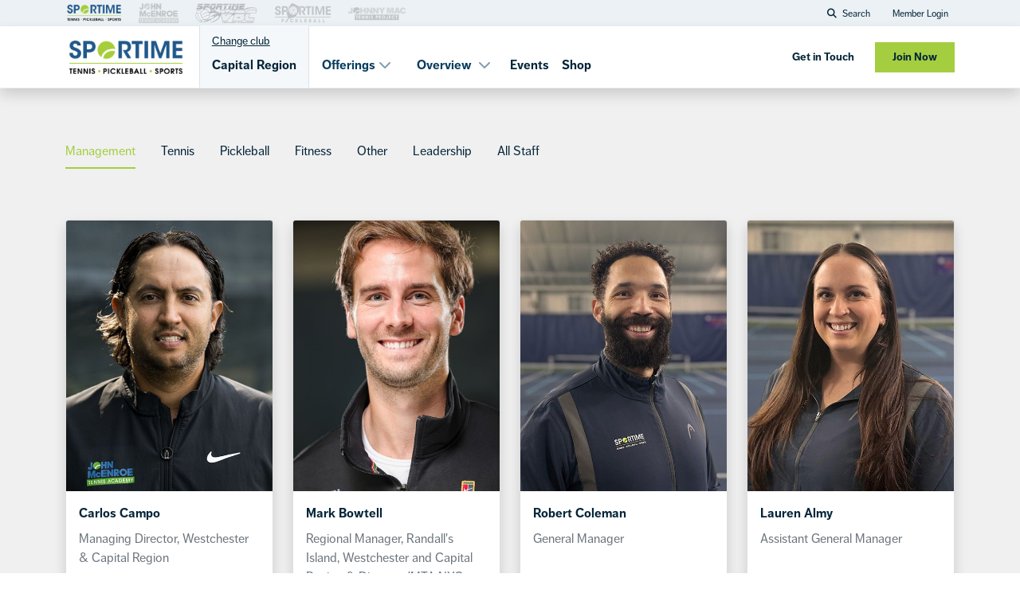

--- FILE ---
content_type: text/html; charset=utf-8
request_url: https://www.sportimeny.com/schenectady/staff
body_size: 11758
content:
<!DOCTYPE html>
<html lang="en" class="no-js">

<head>
    <!-- Google tag (gtag.js) -->
    <script async src="https://www.googletagmanager.com/gtag/js?id=G-XWXMPWC6GL"></script>
    <script>
        window.dataLayer = window.dataLayer || [];
        function gtag(){dataLayer.push(arguments);}
        gtag('js', new Date());

        gtag('config', 'G-XWXMPWC6GL');
    </script>
  <meta charset="utf-8">
    <title>Capital Region - SportimeNY</title>
  <meta name="description" content="Tennis, Sports, Fitness and Summer Camp on Long Island, Hamptons, Manhattan, Westchester and the Capital Region"  />
  <meta name="keywords" content="sportime, sport time, new york, long island, gym, sports facility, exercise, fitness, tennis, basketball, multi-sport, amagansett, hamptons, randalls island, syosset, westchester, soccer, lacrosse, racquetball" />
  
  <meta name="viewport" content="width=device-width, initial-scale=1">
    <link rel="icon" href="/images/ST_Favicon_Circle.png" type="image/svg+xml">
    <meta name="theme-color" content="#39a999">
    <link rel="stylesheet" href="https://use.typekit.net/olh4qwe.css">
    <link href="/lib/bootstrap/dist/css/bootstrap.css" rel="stylesheet" />

  <link href="/css/main.css" rel="stylesheet">
  <link href="/css/swiper-bundle.min.css" rel="stylesheet" media="print" onload="this.media='all'">
  <link href="/css/aos.min.css" rel="stylesheet" media="print" onload="this.media='all'">
  <link href="/css/override.css" rel="stylesheet">

  <!-- TODO move the meta tags below to each page and customize them -->
  <!-- <meta property="og:title" content="TODO og:title"> -->
  <!-- <meta property="og:description" content="TODO og:description"> -->
  <!-- <meta property="og:type" content="website"> -->
  <!-- <meta property="og:url" content="http://mywebsite.com/"> -->
  <!-- <meta property="og:image" content="http://mywebsite.com/images/cover-big.jpg"> -->
  <!-- <meta property="og:image" content="http://mywebsite.com/images/cover-small.jpg"> -->

  <!-- NOTE/TODO this is a cover image for sharing on social media -->
  <meta property="og:image" content="~/images/cover1200x675.jpg?ver=26032022">

  <!-- NOTE: preload these fonts as they are very different from the fallback -->
  <!-- <link rel="preload" href="fonts/my-font.woff2" as="font" type="font/woff2"> -->

    <style>
        .dropdown-menu-navbar {
            margin-top: 09px !important;
        }

        @media (max-width: 1195px) {
            .dropdown-menu-navbar {
                margin-top: 0px !important;
            }
        }

        .h-20 {
            height: 4.90rem !important;
        }
    </style>
<script type="text/javascript">!function(T,l,y){var S=T.location,k="script",D="instrumentationKey",C="ingestionendpoint",I="disableExceptionTracking",E="ai.device.",b="toLowerCase",w="crossOrigin",N="POST",e="appInsightsSDK",t=y.name||"appInsights";(y.name||T[e])&&(T[e]=t);var n=T[t]||function(d){var g=!1,f=!1,m={initialize:!0,queue:[],sv:"5",version:2,config:d};function v(e,t){var n={},a="Browser";return n[E+"id"]=a[b](),n[E+"type"]=a,n["ai.operation.name"]=S&&S.pathname||"_unknown_",n["ai.internal.sdkVersion"]="javascript:snippet_"+(m.sv||m.version),{time:function(){var e=new Date;function t(e){var t=""+e;return 1===t.length&&(t="0"+t),t}return e.getUTCFullYear()+"-"+t(1+e.getUTCMonth())+"-"+t(e.getUTCDate())+"T"+t(e.getUTCHours())+":"+t(e.getUTCMinutes())+":"+t(e.getUTCSeconds())+"."+((e.getUTCMilliseconds()/1e3).toFixed(3)+"").slice(2,5)+"Z"}(),iKey:e,name:"Microsoft.ApplicationInsights."+e.replace(/-/g,"")+"."+t,sampleRate:100,tags:n,data:{baseData:{ver:2}}}}var h=d.url||y.src;if(h){function a(e){var t,n,a,i,r,o,s,c,u,p,l;g=!0,m.queue=[],f||(f=!0,t=h,s=function(){var e={},t=d.connectionString;if(t)for(var n=t.split(";"),a=0;a<n.length;a++){var i=n[a].split("=");2===i.length&&(e[i[0][b]()]=i[1])}if(!e[C]){var r=e.endpointsuffix,o=r?e.location:null;e[C]="https://"+(o?o+".":"")+"dc."+(r||"services.visualstudio.com")}return e}(),c=s[D]||d[D]||"",u=s[C],p=u?u+"/v2/track":d.endpointUrl,(l=[]).push((n="SDK LOAD Failure: Failed to load Application Insights SDK script (See stack for details)",a=t,i=p,(o=(r=v(c,"Exception")).data).baseType="ExceptionData",o.baseData.exceptions=[{typeName:"SDKLoadFailed",message:n.replace(/\./g,"-"),hasFullStack:!1,stack:n+"\nSnippet failed to load ["+a+"] -- Telemetry is disabled\nHelp Link: https://go.microsoft.com/fwlink/?linkid=2128109\nHost: "+(S&&S.pathname||"_unknown_")+"\nEndpoint: "+i,parsedStack:[]}],r)),l.push(function(e,t,n,a){var i=v(c,"Message"),r=i.data;r.baseType="MessageData";var o=r.baseData;return o.message='AI (Internal): 99 message:"'+("SDK LOAD Failure: Failed to load Application Insights SDK script (See stack for details) ("+n+")").replace(/\"/g,"")+'"',o.properties={endpoint:a},i}(0,0,t,p)),function(e,t){if(JSON){var n=T.fetch;if(n&&!y.useXhr)n(t,{method:N,body:JSON.stringify(e),mode:"cors"});else if(XMLHttpRequest){var a=new XMLHttpRequest;a.open(N,t),a.setRequestHeader("Content-type","application/json"),a.send(JSON.stringify(e))}}}(l,p))}function i(e,t){f||setTimeout(function(){!t&&m.core||a()},500)}var e=function(){var n=l.createElement(k);n.src=h;var e=y[w];return!e&&""!==e||"undefined"==n[w]||(n[w]=e),n.onload=i,n.onerror=a,n.onreadystatechange=function(e,t){"loaded"!==n.readyState&&"complete"!==n.readyState||i(0,t)},n}();y.ld<0?l.getElementsByTagName("head")[0].appendChild(e):setTimeout(function(){l.getElementsByTagName(k)[0].parentNode.appendChild(e)},y.ld||0)}try{m.cookie=l.cookie}catch(p){}function t(e){for(;e.length;)!function(t){m[t]=function(){var e=arguments;g||m.queue.push(function(){m[t].apply(m,e)})}}(e.pop())}var n="track",r="TrackPage",o="TrackEvent";t([n+"Event",n+"PageView",n+"Exception",n+"Trace",n+"DependencyData",n+"Metric",n+"PageViewPerformance","start"+r,"stop"+r,"start"+o,"stop"+o,"addTelemetryInitializer","setAuthenticatedUserContext","clearAuthenticatedUserContext","flush"]),m.SeverityLevel={Verbose:0,Information:1,Warning:2,Error:3,Critical:4};var s=(d.extensionConfig||{}).ApplicationInsightsAnalytics||{};if(!0!==d[I]&&!0!==s[I]){var c="onerror";t(["_"+c]);var u=T[c];T[c]=function(e,t,n,a,i){var r=u&&u(e,t,n,a,i);return!0!==r&&m["_"+c]({message:e,url:t,lineNumber:n,columnNumber:a,error:i}),r},d.autoExceptionInstrumented=!0}return m}(y.cfg);function a(){y.onInit&&y.onInit(n)}(T[t]=n).queue&&0===n.queue.length?(n.queue.push(a),n.trackPageView({})):a()}(window,document,{
src: "https://js.monitor.azure.com/scripts/b/ai.2.min.js", // The SDK URL Source
crossOrigin: "anonymous", 
cfg: { // Application Insights Configuration
    connectionString: 'InstrumentationKey=4a87c37a-f06c-42d0-9a70-c5e43dac3345;IngestionEndpoint=https://eastus-8.in.applicationinsights.azure.com/;LiveEndpoint=https://eastus.livediagnostics.monitor.azure.com/'
}});</script></head>
<body class="page-home-location-specific">
    <span b-twcqa5q1tf id="top"></span>
    <div b-twcqa5q1tf class="fixed-md-top pt-md-top-navbar-2lines-and-account">
        
        <!-- Site Announcement here (from layout file) -->
<!-- NAV 1 -->
<nav class="navbar navbar-expand navbar-light py-md-0  bg-light-blue">
    <div class="container">
        <div class="collapse navbar-collapse flex-column flex-md-row">
            <ul class="navbar-nav me-auto mb-2 mb-lg-0 ">
                    <li class="nav-item me-5 ">
                            <a href="/" aria-label="Brand Link"><img class="grayscale-0 opacity-100" style="width: 72px; height: auto;" src="https://cdn.sportimeny.com/assets/Brands6.png" alt="Sportime logo"></a>
                    </li>
                    <li class="nav-item me-5 ">
                            <a href="https://www.johnmcenroetennisacademy.com" aria-label="Brand Link"><img class="grayscale-100 opacity-50" style="width: auto; height: 25px;" src="https://cdn.sportimeny.com/assets%2FJmta.png" alt="Sportime logo"></a>
                    </li>
                    <li class="nav-item me-5 ">
                            <a href="https://www.sportimevbc.com" aria-label="Brand Link"><img class="grayscale-100 opacity-50" style="width: auto; height: 25px;" src="https://cdn.sportimeny.com/assets%2FVbc.png" alt="Sportime logo"></a>
                    </li>
                    <li class="nav-item me-5 ">
                            <a href="http://www.sportimepickleball.com" aria-label="Brand Link"><img class="grayscale-100 opacity-50" style="width: auto; height: 25px;" src="https://cdn.sportimeny.com/assets/SPT_PB_Logo_PY.png" alt="Sportime logo"></a>
                    </li>
                    <li class="nav-item me-5 hidden-mobile">
                            <a href="http://www.jmtpny.org" aria-label="Brand Link"><img class="grayscale-100 opacity-50" style="width: auto; height: 25px;" src="https://cdn.sportimeny.com/assets%2FJmtp.png" alt="Sportime logo"></a>
                    </li>
            </ul>

            <div class="w-100 w-md-auto text-center text-md-start d-none d-md-flex">
                <form method="post" action="/sch/Search" class="d-flex align-items-center">
                    <div id="collapseSearch" class="collapse collapse-horizontal">
                        <input class="form-control me-2" id="searchTerms" name="searchTerms" type="search" placeholder="Search" aria-label="Search" style="display:inline-block;width:60%;">

                        <button type="submit" class="btn btn-primary">
                            Search
                        </button>
                    </div>
                    <button class="btn border-0 link-dark fw-normal ms-n3 ms-md-0 text-nowrap fs-7" type="button" data-bs-toggle="collapse" data-bs-target="#collapseSearch" aria-expanded="false" aria-controls="collapseSearch">
                        <i class="fa-solid fa-magnifying-glass me-1 fs-8" aria-hidden="true"></i>
                        <span>Search</span>
                    </button>

                </form>
                <ul class="nav d-flex align-items-center">
                    <li class="nav-item dropdown">
                        <a href="#" class="nav-link link-dark px-2 text-nowrap fs-7" data-bs-toggle="dropdown">Member Login</a>
                        <ul class="dropdown-menu dropdown-menu-navbar py-6 bg-light-blue rounded-top-0 rounded-bottom-lg border-0 w-md-auto" style="margin-top: 0px !important;left:-4.25rem !important" aria-labelledby="navbarDropdownLogin" data-bs-popper="none">
                            <li>
                                <a target="_blank" href="https://sportime.aptussoft.com/member" class="btn btn-outline-secondary dropdown-item px-6 py-3"><span>Member Login</span><i class="fa-solid fa-arrow-up-right-from-square ms-1" aria-hidden="true"></i></a>
                            </li>
                            <li>
                                <a target="_blank" href="https://www.sportimeny.com/jmtaportal" class="btn btn-outline-secondary dropdown-item px-6 py-3"><span>JMTA Portal Login</span><i class="fa-solid fa-arrow-up-right-from-square ms-1" aria-hidden="true"></i></a>
                            </li>
                        </ul>
                    </li>
                </ul>
            </div>
        </div>
    </div>
</nav>
<!-- NAV 1 END -->
<nav class="navbar navbar-expand-lg navbar-light bg-white p-0 border-1 border-bottom border-light-blue shadow" id="topNavbar">
    <div class="container position-relative">
        <div id="navbarSearchForm" class="collapse position-absolute start-0 end-0 top-0 bottom-0 bg-white">
            <div class="w-100 h-100 d-flex justify-content-center align-items-center px-4">
                <form method="post" action="/sch/Search" class="d-flex justify-content-start align-items-center gap-2 border-2 border-bottom border-neutral-88 w-100">
                    <span class="fs-6 text-dark"><i class="fa-solid fa-magnifying-glass"></i></span>
                    <input type="search" class="w-100 border-0 h-10" placeholder="Enter a search term..." maxlength="50" name="searchTerms" id="searchTerms" aria-label="Search">
                    <button type="submit" class="bg-transparent border-0 fs-5 text-dark" aria-label="Submit Search">
                        <i class="fa-solid fa-arrow-right"></i>
                    </button>
                    <button type="button" class="prevent-default bg-transparent border-0 fs-5 text-dark" data-bs-toggle="collapse" data-bs-target="#navbarSearchForm" aria-controls="navbarSearchForm" aria-expanded="true" aria-label="Close Search Bar">
                        <i class="fa-solid fa-xmark"></i>
                    </button>
                </form>
            </div>
        </div>

        <!-- search results -->
        <div data-search-results="navbarSearchForm" class="position-absolute w-100 top-100 start-0 end-0 bg-light-blue-2 z-100 p-6 d-none">
            <p class="text-break">## results for “<span class="query"></span>”</p>

            <div class="empty-state text-center my-8 d-none d-flex flex-column justify-content-start align-items-start gap-4">
                <h1 class="m-0 mb-2 fs-5 text-dark-blue text-break">
                    Sorry, we couldn’t find any results for “<span class="query"></span>”
                </h1>
                <p>
                    To get more results, try double-checking your spelling, using fewer
                    words, or removing some filters. Or, get in touch with us and we can
                    help find a program that fits your needs!
                </p>
                <a href="#" class="btn btn-primary btn-lg w-100" aria-label="Primary">Primary</a>
            </div>

            <ul class="list-inline d-flex flex-column justify-content-start align-items-start gap-4">
                <li>
                    <p class="fw-bold mb-4 tracking-widest opacity-50 fs-6">SECTION</p>
                    <h2 class="m-0 mb-2 fs-5 text-dark-blue">
                        Page Title Goes Here
                    </h2>
                    <p>
                        Lorem ipsum dolor sit amet, consectetur adipiscing elit keyword.
                        Praesent commodo orci ac libero suscipit laoreet. Mauris ac mauris
                        fringilla, luctus justo eget, vestibulum…
                    </p>

                    <hr class="bg-blue w-100 mt-8">
                </li>
                <li>
                    <p class="fw-bold mb-4 tracking-widest opacity-50 fs-6">SECTION</p>
                    <h2 class="m-0 mb-2 fs-5 text-dark-blue">
                        Page Title Goes Here
                    </h2>
                    <p>
                        Lorem ipsum dolor sit amet, consectetur adipiscing elit keyword.
                        Praesent commodo orci ac libero suscipit laoreet. Mauris ac mauris
                        fringilla, luctus justo eget, vestibulum…
                    </p>

                    <hr class="bg-blue w-100 mt-8">
                </li>
                <li>
                    <p class="fw-bold mb-4 tracking-widest opacity-50 fs-6">SECTION</p>
                    <h2 class="m-0 mb-2 fs-5 text-dark-blue">
                        Page Title Goes Here
                    </h2>
                    <p>
                        Lorem ipsum dolor sit amet, consectetur adipiscing elit keyword.
                        Praesent commodo orci ac libero suscipit laoreet. Mauris ac mauris
                        fringilla, luctus justo eget, vestibulum…
                    </p>

                    <hr class="bg-blue w-100 mt-8">
                </li>
            </ul>
        </div>
        <!-- search results end -->

        <a class="navbar-brand" href="/" aria-label="Sportime">
            <img src="https://cdn.sportimeny.com/assets/Brands6.png" alt="Sportime logo" class="w-auto" height="50">
        </a>

        <div class="d-flex d-md-none justify-content-end align-items-center">
            <button class="bg-transparent fs-3 border-0 p-2" type="button" data-bs-toggle="collapse" data-bs-target="#navbarSearchForm" aria-controls="navbarSearchForm" aria-expanded="false" aria-label="Toggle Search Bar">
                <svg xmlns="http://www.w3.org/2000/svg" class="icon icon-tabler icon-tabler-search" width="28" height="28" viewBox="0 0 24 24" stroke-width="2" stroke="currentColor" fill="none" stroke-linecap="round" stroke-linejoin="round">
                    <path stroke="none" d="M0 0h24v24H0z" fill="none"></path>
                    <circle cx="10" cy="10" r="7"></circle>
                    <line x1="21" y1="21" x2="15" y2="15"></line>
                </svg>
            </button>

            <button class="bg-transparent fs-3 border-0 p-2" type="button" data-bs-toggle="collapse" data-bs-target="#navbarSupportedContent" aria-controls="navbarSupportedContent" aria-expanded="false" aria-label="Toggle navigation">
                <svg xmlns="http://www.w3.org/2000/svg" class="icon icon-tabler icon-tabler-menu-2" width="30" height="30" viewBox="0 0 24 24" stroke-width="2" stroke="currentColor" fill="none" stroke-linecap="round" stroke-linejoin="round">
                    <path stroke="none" d="M0 0h24v24H0z" fill="none"></path>
                    <line x1="4" y1="6" x2="20" y2="6"></line>
                    <line x1="4" y1="12" x2="20" y2="12"></line>
                    <line x1="4" y1="18" x2="20" y2="18"></line>
                </svg>
            </button>
        </div>

        <div class="collapse navbar-collapse" id="navbarSupportedContent">

            <div class="x-position-relative me-auto py-2">
                <small class="d-block bg-transparent position-relative z-100"><a href="/Locations" class="link-dark text-decoration-underline px-4">Change club</a></small>
                <ul class="navbar-nav mb-2 mb-lg-0 text-center text-md-start fw-bold">
                    <li class="position-relative nav-item" style="min-width: 105px; /* NOTE magic number */">
                        <!-- TODO: add an .active class if needed e.g. <a class="nav-link text-body active" aria-current="page" href="#">Find a club</a> -->
                        <span class="bg-light-blue-2 position-absolute w-100 h-20 d-inline-flex border-start-sm border-end-sm border-secondary-light" style="top: -75%; bottom: -100%; left: 0"></span>

                        <a class="position-relative nav-link text-body fw-bold px-4" href="/sch">Capital Region</a>
                    </li>

                    <li class="nav-item dropdown position-md-static">
                        <a class="nav-link text-dark-blue px-4 overflow-hidden d-md-none" href="#" id="navbarDropdownOfferingsMobile" role="button" data-bs-toggle="dropdown" data-bs-target="#navbarMobile" aria-expanded="false">
                            Offerings
                            <i class="fa-solid fa-chevron-down fs-8 opacity-50"></i>
                        </a>
                        <ul class="dropdown-menu dropdown-menu-navbar py-6 bg-light-blue rounded-top-0 rounded-bottom-lg border-0 min-w-72 w-100 w-md-auto overflow-hidden d-md-none" aria-labelledby="navbarDropdownOverviewMobile" id="navbarMobile">
                                <li><a class="dropdown-item px-6 py-3 text-neutral-30" href="/sch/Programs?filtersType=Memberships">Memberships</a></li>
                                <li><a class="dropdown-item px-6 py-3 text-neutral-30" href="/sch/Programs?filtersType=Adult Tennis">Adult Tennis</a></li>
                                <li><a class="dropdown-item px-6 py-3 text-neutral-30" href="/sch/Programs?filtersType=EXCEL Junior Tennis">EXCEL Junior Tennis</a></li>
                                <li><a class="dropdown-item px-6 py-3 text-neutral-30" href="/sch/Programs?filtersType=Sports">Sports</a></li>
                                <li><a class="dropdown-item px-6 py-3 text-neutral-30" href="/sch/Programs?filtersType=Fitness and Athletic Training">Fitness and Athletic Training</a></li>
                                <li><a class="dropdown-item px-6 py-3 text-neutral-30" href="https://legacy.sportimeny.com/summercamps/sch">Summer Camp</a></li>
                                <li><a class="dropdown-item px-6 py-3 text-neutral-30" href="https://legacy.sportimeny.com/schoolbreak/sch">School Break Camps</a></li>
                                <li><a class="dropdown-item px-6 py-3 text-neutral-30" href="/sch/Programs?filtersType=Parties and Special Events">Parties and Special Events</a></li>
                                <li><a class="dropdown-item px-6 py-3 text-neutral-30" href="https://www.sportimepickleball.com/Programs?location=sch&amp;fromSpt=true">Pickleball</a></li>
                            <li>
                                <a class="dropdown-item px-6 py-3 text-neutral-30" href="/sch/Programs" aria-label="All Offerings">Browse All Offerings</a>
                            </li>
                        </ul>


                        <a class="nav-link text-dark-blue px-4 d-none d-md-block" href="#" id="navbarDropdownOfferings" role="button" data-bs-toggle="dropdown" data-bs-target="#navbarDesktop" aria-expanded="false">
                            Offerings
                            <i class="fa-solid fa-chevron-down fs-8 opacity-50"></i>
                        </a>
                        <div class="dropdown-menu bg-light-blue border-0 mt-n3 mega-dropdown-menu position-absolute start-0 end-0 mx-15" aria-labelledby="navbarDropdownOverview" id="navbarDesktop">
                            <div class="container p-8">
                                <div class="row">
                                    <div class="col-md-4">
                                        <img src="https://cdn.sportimeny.com/assets/4400_Facility_PB_SCH.jpg" class="img-fluid mb-5 rounded" alt="TODO" width="440" height="290">
                                        <a href="/sch/Programs" class="fw-bold link-dark" aria-label="Browse Offerings">Browse All Offerings</a>
                                    </div>
                                    <div class="col-md-4">
                                        <ul class="list-unstyled">
                                                <li><a class="dropdown-item px-6 py-3 text-neutral-30" href="/sch/Programs?filtersType=Memberships">Memberships</a></li>
                                                <li><a class="dropdown-item px-6 py-3 text-neutral-30" href="/sch/Programs?filtersType=Adult Tennis">Adult Tennis</a></li>
                                                <li><a class="dropdown-item px-6 py-3 text-neutral-30" href="/sch/Programs?filtersType=EXCEL Junior Tennis">EXCEL Junior Tennis</a></li>
                                                <li><a class="dropdown-item px-6 py-3 text-neutral-30" href="/sch/Programs?filtersType=Sports">Sports</a></li>
                                                <li><a class="dropdown-item px-6 py-3 text-neutral-30" href="/sch/Programs?filtersType=Fitness and Athletic Training">Fitness and Athletic Training</a></li>

                                        </ul>
                                    </div>                                        <div class="col-md-4">
                                            <ul class="list-unstyled">

                                                    <li><a class="dropdown-item px-6 py-3 text-neutral-30" href="https://legacy.sportimeny.com/summercamps/sch">Summer Camp</a></li>
                                                    <li><a class="dropdown-item px-6 py-3 text-neutral-30" href="https://legacy.sportimeny.com/schoolbreak/sch">School Break Camps</a></li>
                                                    <li><a class="dropdown-item px-6 py-3 text-neutral-30" href="/sch/Programs?filtersType=Parties and Special Events">Parties and Special Events</a></li>
                                                    <li><a class="dropdown-item px-6 py-3 text-neutral-30" href="https://www.sportimepickleball.com/Programs?location=sch&amp;fromSpt=true">Pickleball</a></li>
                                            </ul>
                                        </div>
                                </div>
                            </div>
                        </div>

                    </li>

                    <li class="nav-item dropdown">
                        <a class="nav-link text-dark-blue px-4" href="#" id="navbarDropdownExplore" role="button" data-bs-toggle="dropdown" aria-expanded="false">
                            Overview
                            <i class="d-inline-block ms-1 fa-solid fa-chevron-down fs-8 opacity-50"></i>
                        </a>
                        <ul class="dropdown-menu dropdown-menu-navbar py-6 bg-light-blue rounded-top-0 rounded-bottom-lg border-0 min-w-72 w-100 w-md-auto" aria-labelledby="navbarDropdownExplore">
                            <li>
                                <a class="dropdown-item px-6 py-3 text-neutral-30" href="/sch/About" aria-label="Club Info">Club Info</a>
                            </li>
                            <li>
                                <a class="dropdown-item px-6 py-3 text-neutral-30" href="/sch/News" aria-label="Club Bulletin">Club Bulletin</a>
                            </li>
                            <li>
                                <a class="dropdown-item px-6 py-3 text-neutral-30" href="/sch/Staff" aria-label="Club Staff">Club Staff</a>
                            </li>
                            <li>
                                    <a class="dropdown-item px-6 py-3 text-neutral-30" href="/sch/Benefits" aria-label="Member Benefits">Member Benefits</a>
                            </li>
              <li>
                                <a class="dropdown-item px-6 py-3 text-neutral-30" href="/sch/Resources" aria-label="Resources">Forms &amp; Resources</a>
              </li>
            </ul>
          </li>

            <li class="nav-item">
                        <a class="nav-link text-body" href="/sch/Events" aria-label="Events">Events</a>
            </li>

                    <li class="nav-item">
                        <a class="nav-link text-body" href="https://www.sportimeny.com/shop" target="_blank" aria-label="Shops">Shop</a>
                    </li>
          </ul>
        </div>
      <ul class="nav d-flex align-items-center">
        <li class="nav-item w-100 w-md-auto text-center text-md-start mb-4 mb-md-0 me-md-4">
                    <a href="/sch/Contact" class="btn btn-link nav-link px-2 fw-bold fs-6" aria-label="get in touch">Get in Touch</a>
        </li>
        <li class="nav-item d-grid w-100 w-md-auto">
                    <a href="/content/membership-sch" class="btn btn-primary" aria-label="Join now">Join Now</a>
        </li>
      </ul>
    </div>
  </div>
</nav>
    </div>

        <main b-twcqa5q1tf role="main">
            
<section class="bg-light-shade2 pt-11 pb-14">
      <div class="container">
        <h2 class="visually-hidden">People Archive</h2>

        <div class="row align-items-center">
          <div class="col-md-12">
            <ul class="nav nav-tabs" id="tabPeopleArchive" role="tablist">
                <li class="nav-item" role="presentation">
                            <button class="nav-link link-dark px-0 me-7 border-top-0 border-start-0 border-end-0 active" id="tabTrigger10" data-bs-toggle="tab" data-bs-target="#tab10" type="button" role="tab" aria-controls="tab10" aria-selected="false">Management</button>
                </li>    
                <li class="nav-item" role="presentation">
                            <button class="nav-link link-dark px-0 me-7 border-top-0 border-start-0 border-end-0 " id="tabTrigger11" data-bs-toggle="tab" data-bs-target="#tab11" type="button" role="tab" aria-controls="tab11" aria-selected="false">Tennis</button>
                </li>    
                <li class="nav-item" role="presentation">
                            <button class="nav-link link-dark px-0 me-7 border-top-0 border-start-0 border-end-0 " id="tabTrigger12" data-bs-toggle="tab" data-bs-target="#tab12" type="button" role="tab" aria-controls="tab12" aria-selected="false">Pickleball</button>
                </li>    
                <li class="nav-item" role="presentation">
                            <button class="nav-link link-dark px-0 me-7 border-top-0 border-start-0 border-end-0 " id="tabTrigger13" data-bs-toggle="tab" data-bs-target="#tab13" type="button" role="tab" aria-controls="tab13" aria-selected="false">Fitness</button>
                </li>    
                <li class="nav-item" role="presentation">
                            <button class="nav-link link-dark px-0 me-7 border-top-0 border-start-0 border-end-0 " id="tabTrigger14" data-bs-toggle="tab" data-bs-target="#tab14" type="button" role="tab" aria-controls="tab14" aria-selected="false">Other</button>
                </li>    
                <li class="nav-item" role="presentation">
                            <button class="nav-link link-dark px-0 me-7 border-top-0 border-start-0 border-end-0 " id="tabTrigger15" data-bs-toggle="tab" data-bs-target="#tab15" type="button" role="tab" aria-controls="tab15" aria-selected="false">Leadership</button>
                </li>    
                    <li class="nav-item" role="presentation">
                        <button class="nav-link link-dark px-0 me-7 border-top-0 border-start-0 border-end-0" id="tabTrigger50" data-bs-toggle="tab" data-bs-target="#tab50" type="button" role="tab" aria-controls="tab50">All Staff</button>
                    </li>
            </ul>
          </div>
          <div class="col-md-3">
          </div>
        </div>

        <div class="tab-content" id="tabPeopleArchiveContent">
          <div class="tab-pane fade show py-11" id="tab50" role="tabpanel" aria-labelledby="tabTrigger50">
            <div class="row">

                    <div class="col-md-3 mb-11" data-aos="fade-up">
                        <div class="card h-100 shadow">
                                <img src="https://cdn.sportimeny.com/assets/Okin_Claude_4400_New.jpg" class="card-img-top object-fit-cover" alt="Staff Profile" width="340" height="340">
                            <div class="card-body d-flex flex-column">
                                <h3 class="h5 card-title">Claude Okin</h3>
                                <p class="card-text text-muted flex-grow-1 fs-5">President, Chief Executive Officer &amp; Senior Managing Director</p>
                                    <a href="/sch/StaffProfile/2" aria-label="Read Bio - Claude Okin" class="btn btn-tertiary btn-lg d-flex justify-content-between align-items-center" aria-label="Read Bio">
                                    <span>Read Bio</span>
                                    <i class="fa-solid fa-chevron-right ms-1"></i>
                                </a>
                            </div>
                        </div>
                    </div>
                    <div class="col-md-3 mb-11" data-aos="fade-up">
                        <div class="card h-100 shadow">
                                <img src="/images/staff_profile.png" class="card-img-top object-fit-cover" alt="Staff Profile" width="340" height="340">
                            <div class="card-body d-flex flex-column">
                                <h3 class="h5 card-title">Laurie Harlin</h3>
                                <p class="card-text text-muted flex-grow-1 fs-5">Senior Vice President &amp; Chief Financial Officer</p>
                                    <a href="/sch/StaffProfile/794" aria-label="Read Bio - Laurie Harlin" class="btn btn-tertiary btn-lg d-flex justify-content-between align-items-center" aria-label="Read Bio">
                                    <span>Read Bio</span>
                                    <i class="fa-solid fa-chevron-right ms-1"></i>
                                </a>
                            </div>
                        </div>
                    </div>
                    <div class="col-md-3 mb-11" data-aos="fade-up">
                        <div class="card h-100 shadow">
                                <img src="https://cdn.sportimeny.com/assets/Siegel_Joe_4400.png" class="card-img-top object-fit-cover" alt="Staff Profile" width="340" height="340">
                            <div class="card-body d-flex flex-column">
                                <h3 class="h5 card-title">Joe Siegel</h3>
                                <p class="card-text text-muted flex-grow-1 fs-5">Senior Vice President &amp; Senior Managing Director; Executive Director, SPORTIME VBC</p>
                                    <a href="/sch/StaffProfile/595" aria-label="Read Bio - Joe Siegel" class="btn btn-tertiary btn-lg d-flex justify-content-between align-items-center" aria-label="Read Bio">
                                    <span>Read Bio</span>
                                    <i class="fa-solid fa-chevron-right ms-1"></i>
                                </a>
                            </div>
                        </div>
                    </div>
                    <div class="col-md-3 mb-11" data-aos="fade-up">
                        <div class="card h-100 shadow">
                                <img src="https://cdn.sportimeny.com/assets/4400_Crowne_Jeff.jpg" class="card-img-top object-fit-cover" alt="Staff Profile" width="340" height="340">
                            <div class="card-body d-flex flex-column">
                                <h3 class="h5 card-title">Jeff Crowne</h3>
                                <p class="card-text text-muted flex-grow-1 fs-5">Senior Vice President &amp; Senior Managing Director</p>
                                    <a href="/sch/StaffProfile/813" aria-label="Read Bio - Jeff Crowne" class="btn btn-tertiary btn-lg d-flex justify-content-between align-items-center" aria-label="Read Bio">
                                    <span>Read Bio</span>
                                    <i class="fa-solid fa-chevron-right ms-1"></i>
                                </a>
                            </div>
                        </div>
                    </div>
                    <div class="col-md-3 mb-11" data-aos="fade-up">
                        <div class="card h-100 shadow">
                                <img src="https://cdn.sportimeny.com/assets/Repoli_Courtney_4400.jpg" class="card-img-top object-fit-cover" alt="Staff Profile" width="340" height="340">
                            <div class="card-body d-flex flex-column">
                                <h3 class="h5 card-title">Courtney Repoli</h3>
                                <p class="card-text text-muted flex-grow-1 fs-5">Vice President &amp; Chief Administrative Officer</p>
                                    <a href="/sch/StaffProfile/537" aria-label="Read Bio - Courtney Repoli" class="btn btn-tertiary btn-lg d-flex justify-content-between align-items-center" aria-label="Read Bio">
                                    <span>Read Bio</span>
                                    <i class="fa-solid fa-chevron-right ms-1"></i>
                                </a>
                            </div>
                        </div>
                    </div>
                    <div class="col-md-3 mb-11" data-aos="fade-up">
                        <div class="card h-100 shadow">
                                <img src="https://cdn.sportimeny.com/assets/Riccio_Chelsea.jpg" class="card-img-top object-fit-cover" alt="Staff Profile" width="340" height="340">
                            <div class="card-body d-flex flex-column">
                                <h3 class="h5 card-title">Chelsea Riccio</h3>
                                <p class="card-text text-muted flex-grow-1 fs-5">Vice President of Operations &amp; Senior Managing Director</p>
                                    <a href="/sch/StaffProfile/528" aria-label="Read Bio - Chelsea Riccio" class="btn btn-tertiary btn-lg d-flex justify-content-between align-items-center" aria-label="Read Bio">
                                    <span>Read Bio</span>
                                    <i class="fa-solid fa-chevron-right ms-1"></i>
                                </a>
                            </div>
                        </div>
                    </div>
                    <div class="col-md-3 mb-11" data-aos="fade-up">
                        <div class="card h-100 shadow">
                                <img src="https://cdn.sportimeny.com/assets/4400_Barrell_Mike.jpg" class="card-img-top object-fit-cover" alt="Staff Profile" width="340" height="340">
                            <div class="card-body d-flex flex-column">
                                <h3 class="h5 card-title">Mike Barrell</h3>
                                <p class="card-text text-muted flex-grow-1 fs-5">Executive Director of Tennis</p>
                                    <a href="/sch/StaffProfile/660" aria-label="Read Bio - Mike Barrell" class="btn btn-tertiary btn-lg d-flex justify-content-between align-items-center" aria-label="Read Bio">
                                    <span>Read Bio</span>
                                    <i class="fa-solid fa-chevron-right ms-1"></i>
                                </a>
                            </div>
                        </div>
                    </div>
                    <div class="col-md-3 mb-11" data-aos="fade-up">
                        <div class="card h-100 shadow">
                                <img src="/images/staff_profile.png" class="card-img-top object-fit-cover" alt="Staff Profile" width="340" height="340">
                            <div class="card-body d-flex flex-column">
                                <h3 class="h5 card-title">Jim Costello</h3>
                                <p class="card-text text-muted flex-grow-1 fs-5">Controller</p>
                                    <a href="/sch/StaffProfile/1003" aria-label="Read Bio - Jim Costello" class="btn btn-tertiary btn-lg d-flex justify-content-between align-items-center" aria-label="Read Bio">
                                    <span>Read Bio</span>
                                    <i class="fa-solid fa-chevron-right ms-1"></i>
                                </a>
                            </div>
                        </div>
                    </div>
                    <div class="col-md-3 mb-11" data-aos="fade-up">
                        <div class="card h-100 shadow">
                                <img src="/images/staff_profile.png" class="card-img-top object-fit-cover" alt="Staff Profile" width="340" height="340">
                            <div class="card-body d-flex flex-column">
                                <h3 class="h5 card-title">Kelly David</h3>
                                <p class="card-text text-muted flex-grow-1 fs-5">Executive Director of Marketing &amp; Brand Operations</p>
                                    <a href="/sch/StaffProfile/783" aria-label="Read Bio - Kelly David" class="btn btn-tertiary btn-lg d-flex justify-content-between align-items-center" aria-label="Read Bio">
                                    <span>Read Bio</span>
                                    <i class="fa-solid fa-chevron-right ms-1"></i>
                                </a>
                            </div>
                        </div>
                    </div>
                    <div class="col-md-3 mb-11" data-aos="fade-up">
                        <div class="card h-100 shadow">
                                <img src="/images/staff_profile.png" class="card-img-top object-fit-cover" alt="Staff Profile" width="340" height="340">
                            <div class="card-body d-flex flex-column">
                                <h3 class="h5 card-title">Tony Kerr</h3>
                                <p class="card-text text-muted flex-grow-1 fs-5">Executive Director of Information &amp; Technology</p>
                                    <a href="/sch/StaffProfile/791" aria-label="Read Bio - Tony Kerr" class="btn btn-tertiary btn-lg d-flex justify-content-between align-items-center" aria-label="Read Bio">
                                    <span>Read Bio</span>
                                    <i class="fa-solid fa-chevron-right ms-1"></i>
                                </a>
                            </div>
                        </div>
                    </div>
                    <div class="col-md-3 mb-11" data-aos="fade-up">
                        <div class="card h-100 shadow">
                                <img src="/images/staff_profile.png" class="card-img-top object-fit-cover" alt="Staff Profile" width="340" height="340">
                            <div class="card-body d-flex flex-column">
                                <h3 class="h5 card-title">Chris Leahy</h3>
                                <p class="card-text text-muted flex-grow-1 fs-5">Executive Director of Facilities</p>
                                    <a href="/sch/StaffProfile/1004" aria-label="Read Bio - Chris Leahy" class="btn btn-tertiary btn-lg d-flex justify-content-between align-items-center" aria-label="Read Bio">
                                    <span>Read Bio</span>
                                    <i class="fa-solid fa-chevron-right ms-1"></i>
                                </a>
                            </div>
                        </div>
                    </div>
                    <div class="col-md-3 mb-11" data-aos="fade-up">
                        <div class="card h-100 shadow">
                                <img src="/images/staff_profile.png" class="card-img-top object-fit-cover" alt="Staff Profile" width="340" height="340">
                            <div class="card-body d-flex flex-column">
                                <h3 class="h5 card-title">Pat Nappo</h3>
                                <p class="card-text text-muted flex-grow-1 fs-5">Executive Director of Engineering</p>
                                    <a href="/sch/StaffProfile/1005" aria-label="Read Bio - Pat Nappo" class="btn btn-tertiary btn-lg d-flex justify-content-between align-items-center" aria-label="Read Bio">
                                    <span>Read Bio</span>
                                    <i class="fa-solid fa-chevron-right ms-1"></i>
                                </a>
                            </div>
                        </div>
                    </div>
                    <div class="col-md-3 mb-11" data-aos="fade-up">
                        <div class="card h-100 shadow">
                                <img src="https://cdn.sportimeny.com/assets/Wong-Saunders_Mary_4400.jpg" class="card-img-top object-fit-cover" alt="Staff Profile" width="340" height="340">
                            <div class="card-body d-flex flex-column">
                                <h3 class="h5 card-title">Mary Wong-Saunders</h3>
                                <p class="card-text text-muted flex-grow-1 fs-5">Executive Director of Human Resources</p>
                                    <a href="/sch/StaffProfile/795" aria-label="Read Bio - Mary Wong-Saunders" class="btn btn-tertiary btn-lg d-flex justify-content-between align-items-center" aria-label="Read Bio">
                                    <span>Read Bio</span>
                                    <i class="fa-solid fa-chevron-right ms-1"></i>
                                </a>
                            </div>
                        </div>
                    </div>
                    <div class="col-md-3 mb-11" data-aos="fade-up">
                        <div class="card h-100 shadow">
                                <img src="https://cdn.sportimeny.com/assets/4400_bowtell_mark.jpg" class="card-img-top object-fit-cover" alt="Staff Profile" width="340" height="340">
                            <div class="card-body d-flex flex-column">
                                <h3 class="h5 card-title">Mark Bowtell</h3>
                                <p class="card-text text-muted flex-grow-1 fs-5">Regional Manager, Randall&#x27;s Island, Westchester and Capital Region &amp; Director, JMTA NYC</p>
                                    <a href="/sch/StaffProfile/642" aria-label="Read Bio - Mark Bowtell" class="btn btn-tertiary btn-lg d-flex justify-content-between align-items-center" aria-label="Read Bio">
                                    <span>Read Bio</span>
                                    <i class="fa-solid fa-chevron-right ms-1"></i>
                                </a>
                            </div>
                        </div>
                    </div>
                    <div class="col-md-3 mb-11" data-aos="fade-up">
                        <div class="card h-100 shadow">
                                <img src="https://cdn.sportimeny.com/assets/Campo_Carlos.jpg" class="card-img-top object-fit-cover" alt="Staff Profile" width="340" height="340">
                            <div class="card-body d-flex flex-column">
                                <h3 class="h5 card-title">Carlos Campo</h3>
                                <p class="card-text text-muted flex-grow-1 fs-5">Managing Director, Westchester &amp; Capital Region</p>
                                    <a href="/sch/StaffProfile/527" aria-label="Read Bio - Carlos Campo" class="btn btn-tertiary btn-lg d-flex justify-content-between align-items-center" aria-label="Read Bio">
                                    <span>Read Bio</span>
                                    <i class="fa-solid fa-chevron-right ms-1"></i>
                                </a>
                            </div>
                        </div>
                    </div>
                    <div class="col-md-3 mb-11" data-aos="fade-up">
                        <div class="card h-100 shadow">
                                <img src="https://cdn.sportimeny.com/assets/Coleman_Robert.jpg" class="card-img-top object-fit-cover" alt="Staff Profile" width="340" height="340">
                            <div class="card-body d-flex flex-column">
                                <h3 class="h5 card-title">Robert Coleman</h3>
                                <p class="card-text text-muted flex-grow-1 fs-5">General Manager</p>
                                    <a href="/sch/StaffProfile/1050" aria-label="Read Bio - Robert Coleman" class="btn btn-tertiary btn-lg d-flex justify-content-between align-items-center" aria-label="Read Bio">
                                    <span>Read Bio</span>
                                    <i class="fa-solid fa-chevron-right ms-1"></i>
                                </a>
                            </div>
                        </div>
                    </div>
                    <div class="col-md-3 mb-11" data-aos="fade-up">
                        <div class="card h-100 shadow">
                                <img src="https://cdn.sportimeny.com/assets/Almy_Lauren.jpg" class="card-img-top object-fit-cover" alt="Staff Profile" width="340" height="340">
                            <div class="card-body d-flex flex-column">
                                <h3 class="h5 card-title">Lauren Almy</h3>
                                <p class="card-text text-muted flex-grow-1 fs-5">Assistant General Manager</p>
                                    <a href="/sch/StaffProfile/1051" aria-label="Read Bio - Lauren Almy" class="btn btn-tertiary btn-lg d-flex justify-content-between align-items-center" aria-label="Read Bio">
                                    <span>Read Bio</span>
                                    <i class="fa-solid fa-chevron-right ms-1"></i>
                                </a>
                            </div>
                        </div>
                    </div>
                    <div class="col-md-3 mb-11" data-aos="fade-up">
                        <div class="card h-100 shadow">
                                <img src="https://cdn.sportimeny.com/assets/Ceas_Philippe.jpg" class="card-img-top object-fit-cover" alt="Staff Profile" width="340" height="340">
                            <div class="card-body d-flex flex-column">
                                <h3 class="h5 card-title">Philippe Ceas</h3>
                                <p class="card-text text-muted flex-grow-1 fs-5">Director of Tennis</p>
                                    <a href="/sch/StaffProfile/684" aria-label="Read Bio - Philippe Ceas" class="btn btn-tertiary btn-lg d-flex justify-content-between align-items-center" aria-label="Read Bio">
                                    <span>Read Bio</span>
                                    <i class="fa-solid fa-chevron-right ms-1"></i>
                                </a>
                            </div>
                        </div>
                    </div>
                    <div class="col-md-3 mb-11" data-aos="fade-up">
                        <div class="card h-100 shadow">
                                <img src="https://cdn.sportimeny.com/assets/King_Danielle.jpg" class="card-img-top object-fit-cover" alt="Staff Profile" width="340" height="340">
                            <div class="card-body d-flex flex-column">
                                <h3 class="h5 card-title">Danielle King</h3>
                                <p class="card-text text-muted flex-grow-1 fs-5">Director of Fitness</p>
                                    <a href="/sch/StaffProfile/542" aria-label="Read Bio - Danielle King" class="btn btn-tertiary btn-lg d-flex justify-content-between align-items-center" aria-label="Read Bio">
                                    <span>Read Bio</span>
                                    <i class="fa-solid fa-chevron-right ms-1"></i>
                                </a>
                            </div>
                        </div>
                    </div>
                    <div class="col-md-3 mb-11" data-aos="fade-up">
                        <div class="card h-100 shadow">
                                <img src="https://cdn.sportimeny.com/assets/Lawrence_Brie.jpg" class="card-img-top object-fit-cover" alt="Staff Profile" width="340" height="340">
                            <div class="card-body d-flex flex-column">
                                <h3 class="h5 card-title">Brie Lawrence</h3>
                                <p class="card-text text-muted flex-grow-1 fs-5">Daycare Director</p>
                                    <a href="/sch/StaffProfile/816" aria-label="Read Bio - Brie Lawrence" class="btn btn-tertiary btn-lg d-flex justify-content-between align-items-center" aria-label="Read Bio">
                                    <span>Read Bio</span>
                                    <i class="fa-solid fa-chevron-right ms-1"></i>
                                </a>
                            </div>
                        </div>
                    </div>
                    <div class="col-md-3 mb-11" data-aos="fade-up">
                        <div class="card h-100 shadow">
                                <img src="https://cdn.sportimeny.com/assets/4400_Amico_Michael.jpg" class="card-img-top object-fit-cover" alt="Staff Profile" width="340" height="340">
                            <div class="card-body d-flex flex-column">
                                <h3 class="h5 card-title">Michael Amico</h3>
                                <p class="card-text text-muted flex-grow-1 fs-5">Pickleball Director &amp; Tennis Coach</p>
                                    <a href="/sch/StaffProfile/760" aria-label="Read Bio - Michael Amico" class="btn btn-tertiary btn-lg d-flex justify-content-between align-items-center" aria-label="Read Bio">
                                    <span>Read Bio</span>
                                    <i class="fa-solid fa-chevron-right ms-1"></i>
                                </a>
                            </div>
                        </div>
                    </div>
                    <div class="col-md-3 mb-11" data-aos="fade-up">
                        <div class="card h-100 shadow">
                                <img src="https://cdn.sportimeny.com/assets/Calvis_Alejo.jpg" class="card-img-top object-fit-cover" alt="Staff Profile" width="340" height="340">
                            <div class="card-body d-flex flex-column">
                                <h3 class="h5 card-title">Alejo Calvis</h3>
                                <p class="card-text text-muted flex-grow-1 fs-5">Tournament Director, Adult Director &amp; Tennis Coach</p>
                                    <a href="/sch/StaffProfile/761" aria-label="Read Bio - Alejo Calvis" class="btn btn-tertiary btn-lg d-flex justify-content-between align-items-center" aria-label="Read Bio">
                                    <span>Read Bio</span>
                                    <i class="fa-solid fa-chevron-right ms-1"></i>
                                </a>
                            </div>
                        </div>
                    </div>
                    <div class="col-md-3 mb-11" data-aos="fade-up">
                        <div class="card h-100 shadow">
                                <img src="https://cdn.sportimeny.com/assets/Ramakrishnan_Arjun.jpg" class="card-img-top object-fit-cover" alt="Staff Profile" width="340" height="340">
                            <div class="card-body d-flex flex-column">
                                <h3 class="h5 card-title">Arjun Ramakrishnan</h3>
                                <p class="card-text text-muted flex-grow-1 fs-5">Tennis Coordinator &amp; Tennis Coach</p>
                                    <a href="/sch/StaffProfile/762" aria-label="Read Bio - Arjun Ramakrishnan" class="btn btn-tertiary btn-lg d-flex justify-content-between align-items-center" aria-label="Read Bio">
                                    <span>Read Bio</span>
                                    <i class="fa-solid fa-chevron-right ms-1"></i>
                                </a>
                            </div>
                        </div>
                    </div>
                    <div class="col-md-3 mb-11" data-aos="fade-up">
                        <div class="card h-100 shadow">
                                <img src="https://cdn.sportimeny.com/assets/Neal_Jim.jpg" class="card-img-top object-fit-cover" alt="Staff Profile" width="340" height="340">
                            <div class="card-body d-flex flex-column">
                                <h3 class="h5 card-title">Jim Neal</h3>
                                <p class="card-text text-muted flex-grow-1 fs-5">Tennis Coach</p>
                                    <a href="/sch/StaffProfile/763" aria-label="Read Bio - Jim Neal" class="btn btn-tertiary btn-lg d-flex justify-content-between align-items-center" aria-label="Read Bio">
                                    <span>Read Bio</span>
                                    <i class="fa-solid fa-chevron-right ms-1"></i>
                                </a>
                            </div>
                        </div>
                    </div>
                    <div class="col-md-3 mb-11" data-aos="fade-up">
                        <div class="card h-100 shadow">
                                <img src="https://cdn.sportimeny.com/assets/Maher_David.jpg" class="card-img-top object-fit-cover" alt="Staff Profile" width="340" height="340">
                            <div class="card-body d-flex flex-column">
                                <h3 class="h5 card-title">David Maher</h3>
                                <p class="card-text text-muted flex-grow-1 fs-5">Tennis Coach</p>
                                    <a href="/sch/StaffProfile/936" aria-label="Read Bio - David Maher" class="btn btn-tertiary btn-lg d-flex justify-content-between align-items-center" aria-label="Read Bio">
                                    <span>Read Bio</span>
                                    <i class="fa-solid fa-chevron-right ms-1"></i>
                                </a>
                            </div>
                        </div>
                    </div>
                    <div class="col-md-3 mb-11" data-aos="fade-up">
                        <div class="card h-100 shadow">
                                <img src="/images/staff_profile.png" class="card-img-top object-fit-cover" alt="Staff Profile" width="340" height="340">
                            <div class="card-body d-flex flex-column">
                                <h3 class="h5 card-title">Gregorio Ingles Garre</h3>
                                <p class="card-text text-muted flex-grow-1 fs-5">Tennis Coach</p>
                                    <a href="/sch/StaffProfile/1052" aria-label="Read Bio - Gregorio Ingles Garre" class="btn btn-tertiary btn-lg d-flex justify-content-between align-items-center" aria-label="Read Bio">
                                    <span>Read Bio</span>
                                    <i class="fa-solid fa-chevron-right ms-1"></i>
                                </a>
                            </div>
                        </div>
                    </div>
                    <div class="col-md-3 mb-11" data-aos="fade-up">
                        <div class="card h-100 shadow">
                                <img src="https://cdn.sportimeny.com/assets/Green_Peter.jpg" class="card-img-top object-fit-cover" alt="Staff Profile" width="340" height="340">
                            <div class="card-body d-flex flex-column">
                                <h3 class="h5 card-title">Peter Green</h3>
                                <p class="card-text text-muted flex-grow-1 fs-5">Tennis Coach</p>
                                    <a href="/sch/StaffProfile/683" aria-label="Read Bio - Peter Green" class="btn btn-tertiary btn-lg d-flex justify-content-between align-items-center" aria-label="Read Bio">
                                    <span>Read Bio</span>
                                    <i class="fa-solid fa-chevron-right ms-1"></i>
                                </a>
                            </div>
                        </div>
                    </div>
                    <div class="col-md-3 mb-11" data-aos="fade-up">
                        <div class="card h-100 shadow">
                                <img src="https://cdn.sportimeny.com/assets/Meriles_Anelisse.jpg" class="card-img-top object-fit-cover" alt="Staff Profile" width="340" height="340">
                            <div class="card-body d-flex flex-column">
                                <h3 class="h5 card-title">Anelise Meriles</h3>
                                <p class="card-text text-muted flex-grow-1 fs-5">Tennis Coach</p>
                                    <a href="/sch/StaffProfile/765" aria-label="Read Bio - Anelise Meriles" class="btn btn-tertiary btn-lg d-flex justify-content-between align-items-center" aria-label="Read Bio">
                                    <span>Read Bio</span>
                                    <i class="fa-solid fa-chevron-right ms-1"></i>
                                </a>
                            </div>
                        </div>
                    </div>
                    <div class="col-md-3 mb-11" data-aos="fade-up">
                        <div class="card h-100 shadow">
                                <img src="https://cdn.sportimeny.com/assets/Surisawa_Masami.jpg" class="card-img-top object-fit-cover" alt="Staff Profile" width="340" height="340">
                            <div class="card-body d-flex flex-column">
                                <h3 class="h5 card-title">Masami Surisawa</h3>
                                <p class="card-text text-muted flex-grow-1 fs-5">Tennis Coach</p>
                                    <a href="/sch/StaffProfile/1053" aria-label="Read Bio - Masami Surisawa" class="btn btn-tertiary btn-lg d-flex justify-content-between align-items-center" aria-label="Read Bio">
                                    <span>Read Bio</span>
                                    <i class="fa-solid fa-chevron-right ms-1"></i>
                                </a>
                            </div>
                        </div>
                    </div>
  
            </div>
          </div>
                <div class="tab-pane fade py-11 active show" id="tab10" role="tabpanel" aria-labelledby="tabTrigger10">
                    <div class="row">
                        <div class="col-md-3 mb-11" data-aos="fade-up">
                        <div class="card h-100 shadow">
                                    <img src="https://cdn.sportimeny.com/assets/Campo_Carlos.jpg" class="card-img-top object-fit-cover" alt="TODO" width="340" height="340">
                            <div class="card-body d-flex flex-column">
                                <h3 class="h5 card-title">Carlos Campo</h3>
                                <p class="card-text text-muted flex-grow-1 fs-5">Managing Director, Westchester &amp; Capital Region</p>
                                <a href="/sch/StaffProfile/527" aria-label="Read Bio - Carlos Campo" class="btn btn-tertiary btn-lg d-flex justify-content-between align-items-center">
                                    <span>Read Bio</span>
                                    <i class="fa-solid fa-chevron-right ms-1"></i>
                                </a>
                            </div>
                        </div>
                        </div>
                        <div class="col-md-3 mb-11" data-aos="fade-up">
                        <div class="card h-100 shadow">
                                    <img src="https://cdn.sportimeny.com/assets/4400_bowtell_mark.jpg" class="card-img-top object-fit-cover" alt="TODO" width="340" height="340">
                            <div class="card-body d-flex flex-column">
                                <h3 class="h5 card-title">Mark Bowtell</h3>
                                <p class="card-text text-muted flex-grow-1 fs-5">Regional Manager, Randall&#x27;s Island, Westchester and Capital Region &amp; Director, JMTA NYC</p>
                                <a href="/sch/StaffProfile/642" aria-label="Read Bio - Mark Bowtell" class="btn btn-tertiary btn-lg d-flex justify-content-between align-items-center">
                                    <span>Read Bio</span>
                                    <i class="fa-solid fa-chevron-right ms-1"></i>
                                </a>
                            </div>
                        </div>
                        </div>
                        <div class="col-md-3 mb-11" data-aos="fade-up">
                        <div class="card h-100 shadow">
                                    <img src="https://cdn.sportimeny.com/assets/Coleman_Robert.jpg" class="card-img-top object-fit-cover" alt="TODO" width="340" height="340">
                            <div class="card-body d-flex flex-column">
                                <h3 class="h5 card-title">Robert Coleman</h3>
                                <p class="card-text text-muted flex-grow-1 fs-5">General Manager</p>
                                <a href="/sch/StaffProfile/1050" aria-label="Read Bio - Robert Coleman" class="btn btn-tertiary btn-lg d-flex justify-content-between align-items-center">
                                    <span>Read Bio</span>
                                    <i class="fa-solid fa-chevron-right ms-1"></i>
                                </a>
                            </div>
                        </div>
                        </div>
                        <div class="col-md-3 mb-11" data-aos="fade-up">
                        <div class="card h-100 shadow">
                                    <img src="https://cdn.sportimeny.com/assets/Almy_Lauren.jpg" class="card-img-top object-fit-cover" alt="TODO" width="340" height="340">
                            <div class="card-body d-flex flex-column">
                                <h3 class="h5 card-title">Lauren Almy</h3>
                                <p class="card-text text-muted flex-grow-1 fs-5">Assistant General Manager</p>
                                <a href="/sch/StaffProfile/1051" aria-label="Read Bio - Lauren Almy" class="btn btn-tertiary btn-lg d-flex justify-content-between align-items-center">
                                    <span>Read Bio</span>
                                    <i class="fa-solid fa-chevron-right ms-1"></i>
                                </a>
                            </div>
                        </div>
                        </div>
                </div>    
                </div>
                <div class="tab-pane fade py-11 " id="tab11" role="tabpanel" aria-labelledby="tabTrigger11">
                    <div class="row">
                        <div class="col-md-3 mb-11" data-aos="fade-up">
                        <div class="card h-100 shadow">
                                    <img src="https://cdn.sportimeny.com/assets/Ceas_Philippe.jpg" class="card-img-top object-fit-cover" alt="TODO" width="340" height="340">
                            <div class="card-body d-flex flex-column">
                                <h3 class="h5 card-title">Philippe Ceas</h3>
                                <p class="card-text text-muted flex-grow-1 fs-5">Director of Tennis</p>
                                <a href="/sch/StaffProfile/684" aria-label="Read Bio - Philippe Ceas" class="btn btn-tertiary btn-lg d-flex justify-content-between align-items-center">
                                    <span>Read Bio</span>
                                    <i class="fa-solid fa-chevron-right ms-1"></i>
                                </a>
                            </div>
                        </div>
                        </div>
                        <div class="col-md-3 mb-11" data-aos="fade-up">
                        <div class="card h-100 shadow">
                                    <img src="https://cdn.sportimeny.com/assets/Calvis_Alejo.jpg" class="card-img-top object-fit-cover" alt="TODO" width="340" height="340">
                            <div class="card-body d-flex flex-column">
                                <h3 class="h5 card-title">Alejo Calvis</h3>
                                <p class="card-text text-muted flex-grow-1 fs-5">Tournament Director, Adult Director &amp; Tennis Coach</p>
                                <a href="/sch/StaffProfile/761" aria-label="Read Bio - Alejo Calvis" class="btn btn-tertiary btn-lg d-flex justify-content-between align-items-center">
                                    <span>Read Bio</span>
                                    <i class="fa-solid fa-chevron-right ms-1"></i>
                                </a>
                            </div>
                        </div>
                        </div>
                        <div class="col-md-3 mb-11" data-aos="fade-up">
                        <div class="card h-100 shadow">
                                    <img src="https://cdn.sportimeny.com/assets/Ramakrishnan_Arjun.jpg" class="card-img-top object-fit-cover" alt="TODO" width="340" height="340">
                            <div class="card-body d-flex flex-column">
                                <h3 class="h5 card-title">Arjun Ramakrishnan</h3>
                                <p class="card-text text-muted flex-grow-1 fs-5">Tennis Coordinator &amp; Tennis Coach</p>
                                <a href="/sch/StaffProfile/762" aria-label="Read Bio - Arjun Ramakrishnan" class="btn btn-tertiary btn-lg d-flex justify-content-between align-items-center">
                                    <span>Read Bio</span>
                                    <i class="fa-solid fa-chevron-right ms-1"></i>
                                </a>
                            </div>
                        </div>
                        </div>
                        <div class="col-md-3 mb-11" data-aos="fade-up">
                        <div class="card h-100 shadow">
                                    <img src="https://cdn.sportimeny.com/assets/Neal_Jim.jpg" class="card-img-top object-fit-cover" alt="TODO" width="340" height="340">
                            <div class="card-body d-flex flex-column">
                                <h3 class="h5 card-title">Jim Neal</h3>
                                <p class="card-text text-muted flex-grow-1 fs-5">Tennis Coach</p>
                                <a href="/sch/StaffProfile/763" aria-label="Read Bio - Jim Neal" class="btn btn-tertiary btn-lg d-flex justify-content-between align-items-center">
                                    <span>Read Bio</span>
                                    <i class="fa-solid fa-chevron-right ms-1"></i>
                                </a>
                            </div>
                        </div>
                        </div>
                        <div class="col-md-3 mb-11" data-aos="fade-up">
                        <div class="card h-100 shadow">
                                    <img src="https://cdn.sportimeny.com/assets/Maher_David.jpg" class="card-img-top object-fit-cover" alt="TODO" width="340" height="340">
                            <div class="card-body d-flex flex-column">
                                <h3 class="h5 card-title">David Maher</h3>
                                <p class="card-text text-muted flex-grow-1 fs-5">Tennis Coach</p>
                                <a href="/sch/StaffProfile/936" aria-label="Read Bio - David Maher" class="btn btn-tertiary btn-lg d-flex justify-content-between align-items-center">
                                    <span>Read Bio</span>
                                    <i class="fa-solid fa-chevron-right ms-1"></i>
                                </a>
                            </div>
                        </div>
                        </div>
                        <div class="col-md-3 mb-11" data-aos="fade-up">
                        <div class="card h-100 shadow">
                                    <img src="/images/staff_profile.png" class="card-img-top object-fit-cover" alt="TODO" width="340" height="340">
                            <div class="card-body d-flex flex-column">
                                <h3 class="h5 card-title">Gregorio Ingles Garre</h3>
                                <p class="card-text text-muted flex-grow-1 fs-5">Tennis Coach</p>
                                <a href="/sch/StaffProfile/1052" aria-label="Read Bio - Gregorio Ingles Garre" class="btn btn-tertiary btn-lg d-flex justify-content-between align-items-center">
                                    <span>Read Bio</span>
                                    <i class="fa-solid fa-chevron-right ms-1"></i>
                                </a>
                            </div>
                        </div>
                        </div>
                        <div class="col-md-3 mb-11" data-aos="fade-up">
                        <div class="card h-100 shadow">
                                    <img src="https://cdn.sportimeny.com/assets/Green_Peter.jpg" class="card-img-top object-fit-cover" alt="TODO" width="340" height="340">
                            <div class="card-body d-flex flex-column">
                                <h3 class="h5 card-title">Peter Green</h3>
                                <p class="card-text text-muted flex-grow-1 fs-5">Tennis Coach</p>
                                <a href="/sch/StaffProfile/683" aria-label="Read Bio - Peter Green" class="btn btn-tertiary btn-lg d-flex justify-content-between align-items-center">
                                    <span>Read Bio</span>
                                    <i class="fa-solid fa-chevron-right ms-1"></i>
                                </a>
                            </div>
                        </div>
                        </div>
                        <div class="col-md-3 mb-11" data-aos="fade-up">
                        <div class="card h-100 shadow">
                                    <img src="https://cdn.sportimeny.com/assets/Meriles_Anelisse.jpg" class="card-img-top object-fit-cover" alt="TODO" width="340" height="340">
                            <div class="card-body d-flex flex-column">
                                <h3 class="h5 card-title">Anelise Meriles</h3>
                                <p class="card-text text-muted flex-grow-1 fs-5">Tennis Coach</p>
                                <a href="/sch/StaffProfile/765" aria-label="Read Bio - Anelise Meriles" class="btn btn-tertiary btn-lg d-flex justify-content-between align-items-center">
                                    <span>Read Bio</span>
                                    <i class="fa-solid fa-chevron-right ms-1"></i>
                                </a>
                            </div>
                        </div>
                        </div>
                        <div class="col-md-3 mb-11" data-aos="fade-up">
                        <div class="card h-100 shadow">
                                    <img src="https://cdn.sportimeny.com/assets/Surisawa_Masami.jpg" class="card-img-top object-fit-cover" alt="TODO" width="340" height="340">
                            <div class="card-body d-flex flex-column">
                                <h3 class="h5 card-title">Masami Surisawa</h3>
                                <p class="card-text text-muted flex-grow-1 fs-5">Tennis Coach</p>
                                <a href="/sch/StaffProfile/1053" aria-label="Read Bio - Masami Surisawa" class="btn btn-tertiary btn-lg d-flex justify-content-between align-items-center">
                                    <span>Read Bio</span>
                                    <i class="fa-solid fa-chevron-right ms-1"></i>
                                </a>
                            </div>
                        </div>
                        </div>
                </div>    
                </div>
                <div class="tab-pane fade py-11 " id="tab12" role="tabpanel" aria-labelledby="tabTrigger12">
                    <div class="row">
                        <div class="col-md-3 mb-11" data-aos="fade-up">
                        <div class="card h-100 shadow">
                                    <img src="https://cdn.sportimeny.com/assets/4400_Amico_Michael.jpg" class="card-img-top object-fit-cover" alt="TODO" width="340" height="340">
                            <div class="card-body d-flex flex-column">
                                <h3 class="h5 card-title">Michael Amico</h3>
                                <p class="card-text text-muted flex-grow-1 fs-5">Pickleball Director &amp; Tennis Coach</p>
                                <a href="/sch/StaffProfile/760" aria-label="Read Bio - Michael Amico" class="btn btn-tertiary btn-lg d-flex justify-content-between align-items-center">
                                    <span>Read Bio</span>
                                    <i class="fa-solid fa-chevron-right ms-1"></i>
                                </a>
                            </div>
                        </div>
                        </div>
                </div>    
                </div>
                <div class="tab-pane fade py-11 " id="tab13" role="tabpanel" aria-labelledby="tabTrigger13">
                    <div class="row">
                        <div class="col-md-3 mb-11" data-aos="fade-up">
                        <div class="card h-100 shadow">
                                    <img src="https://cdn.sportimeny.com/assets/King_Danielle.jpg" class="card-img-top object-fit-cover" alt="TODO" width="340" height="340">
                            <div class="card-body d-flex flex-column">
                                <h3 class="h5 card-title">Danielle King</h3>
                                <p class="card-text text-muted flex-grow-1 fs-5">Director of Fitness</p>
                                <a href="/sch/StaffProfile/542" aria-label="Read Bio - Danielle King" class="btn btn-tertiary btn-lg d-flex justify-content-between align-items-center">
                                    <span>Read Bio</span>
                                    <i class="fa-solid fa-chevron-right ms-1"></i>
                                </a>
                            </div>
                        </div>
                        </div>
                </div>    
                </div>
                <div class="tab-pane fade py-11 " id="tab14" role="tabpanel" aria-labelledby="tabTrigger14">
                    <div class="row">
                        <div class="col-md-3 mb-11" data-aos="fade-up">
                        <div class="card h-100 shadow">
                                    <img src="https://cdn.sportimeny.com/assets/Lawrence_Brie.jpg" class="card-img-top object-fit-cover" alt="TODO" width="340" height="340">
                            <div class="card-body d-flex flex-column">
                                <h3 class="h5 card-title">Brie Lawrence</h3>
                                <p class="card-text text-muted flex-grow-1 fs-5">Daycare Director</p>
                                <a href="/sch/StaffProfile/816" aria-label="Read Bio - Brie Lawrence" class="btn btn-tertiary btn-lg d-flex justify-content-between align-items-center">
                                    <span>Read Bio</span>
                                    <i class="fa-solid fa-chevron-right ms-1"></i>
                                </a>
                            </div>
                        </div>
                        </div>
                </div>    
                </div>
                <div class="tab-pane fade py-11 " id="tab15" role="tabpanel" aria-labelledby="tabTrigger15">
                    <div class="row">
                        <div class="col-md-3 mb-11" data-aos="fade-up">
                        <div class="card h-100 shadow">
                                    <img src="https://cdn.sportimeny.com/assets/Okin_Claude_4400_New.jpg" class="card-img-top object-fit-cover" alt="TODO" width="340" height="340">
                            <div class="card-body d-flex flex-column">
                                <h3 class="h5 card-title">Claude Okin</h3>
                                <p class="card-text text-muted flex-grow-1 fs-5">President, Chief Executive Officer &amp; Senior Managing Director</p>
                                <a href="/sch/StaffProfile/2" aria-label="Read Bio - Claude Okin" class="btn btn-tertiary btn-lg d-flex justify-content-between align-items-center">
                                    <span>Read Bio</span>
                                    <i class="fa-solid fa-chevron-right ms-1"></i>
                                </a>
                            </div>
                        </div>
                        </div>
                        <div class="col-md-3 mb-11" data-aos="fade-up">
                        <div class="card h-100 shadow">
                                    <img src="/images/staff_profile.png" class="card-img-top object-fit-cover" alt="TODO" width="340" height="340">
                            <div class="card-body d-flex flex-column">
                                <h3 class="h5 card-title">Laurie Harlin</h3>
                                <p class="card-text text-muted flex-grow-1 fs-5">Senior Vice President &amp; Chief Financial Officer</p>
                                <a href="/sch/StaffProfile/794" aria-label="Read Bio - Laurie Harlin" class="btn btn-tertiary btn-lg d-flex justify-content-between align-items-center">
                                    <span>Read Bio</span>
                                    <i class="fa-solid fa-chevron-right ms-1"></i>
                                </a>
                            </div>
                        </div>
                        </div>
                        <div class="col-md-3 mb-11" data-aos="fade-up">
                        <div class="card h-100 shadow">
                                    <img src="https://cdn.sportimeny.com/assets/Siegel_Joe_4400.png" class="card-img-top object-fit-cover" alt="TODO" width="340" height="340">
                            <div class="card-body d-flex flex-column">
                                <h3 class="h5 card-title">Joe Siegel</h3>
                                <p class="card-text text-muted flex-grow-1 fs-5">Senior Vice President &amp; Senior Managing Director; Executive Director, SPORTIME VBC</p>
                                <a href="/sch/StaffProfile/595" aria-label="Read Bio - Joe Siegel" class="btn btn-tertiary btn-lg d-flex justify-content-between align-items-center">
                                    <span>Read Bio</span>
                                    <i class="fa-solid fa-chevron-right ms-1"></i>
                                </a>
                            </div>
                        </div>
                        </div>
                        <div class="col-md-3 mb-11" data-aos="fade-up">
                        <div class="card h-100 shadow">
                                    <img src="https://cdn.sportimeny.com/assets/4400_Crowne_Jeff.jpg" class="card-img-top object-fit-cover" alt="TODO" width="340" height="340">
                            <div class="card-body d-flex flex-column">
                                <h3 class="h5 card-title">Jeff Crowne</h3>
                                <p class="card-text text-muted flex-grow-1 fs-5">Senior Vice President &amp; Senior Managing Director</p>
                                <a href="/sch/StaffProfile/813" aria-label="Read Bio - Jeff Crowne" class="btn btn-tertiary btn-lg d-flex justify-content-between align-items-center">
                                    <span>Read Bio</span>
                                    <i class="fa-solid fa-chevron-right ms-1"></i>
                                </a>
                            </div>
                        </div>
                        </div>
                        <div class="col-md-3 mb-11" data-aos="fade-up">
                        <div class="card h-100 shadow">
                                    <img src="https://cdn.sportimeny.com/assets/Repoli_Courtney_4400.jpg" class="card-img-top object-fit-cover" alt="TODO" width="340" height="340">
                            <div class="card-body d-flex flex-column">
                                <h3 class="h5 card-title">Courtney Repoli</h3>
                                <p class="card-text text-muted flex-grow-1 fs-5">Vice President &amp; Chief Administrative Officer</p>
                                <a href="/sch/StaffProfile/537" aria-label="Read Bio - Courtney Repoli" class="btn btn-tertiary btn-lg d-flex justify-content-between align-items-center">
                                    <span>Read Bio</span>
                                    <i class="fa-solid fa-chevron-right ms-1"></i>
                                </a>
                            </div>
                        </div>
                        </div>
                        <div class="col-md-3 mb-11" data-aos="fade-up">
                        <div class="card h-100 shadow">
                                    <img src="https://cdn.sportimeny.com/assets/Riccio_Chelsea.jpg" class="card-img-top object-fit-cover" alt="TODO" width="340" height="340">
                            <div class="card-body d-flex flex-column">
                                <h3 class="h5 card-title">Chelsea Riccio</h3>
                                <p class="card-text text-muted flex-grow-1 fs-5">Vice President of Operations &amp; Senior Managing Director</p>
                                <a href="/sch/StaffProfile/528" aria-label="Read Bio - Chelsea Riccio" class="btn btn-tertiary btn-lg d-flex justify-content-between align-items-center">
                                    <span>Read Bio</span>
                                    <i class="fa-solid fa-chevron-right ms-1"></i>
                                </a>
                            </div>
                        </div>
                        </div>
                        <div class="col-md-3 mb-11" data-aos="fade-up">
                        <div class="card h-100 shadow">
                                    <img src="https://cdn.sportimeny.com/assets/4400_Barrell_Mike.jpg" class="card-img-top object-fit-cover" alt="TODO" width="340" height="340">
                            <div class="card-body d-flex flex-column">
                                <h3 class="h5 card-title">Mike Barrell</h3>
                                <p class="card-text text-muted flex-grow-1 fs-5">Executive Director of Tennis</p>
                                <a href="/sch/StaffProfile/660" aria-label="Read Bio - Mike Barrell" class="btn btn-tertiary btn-lg d-flex justify-content-between align-items-center">
                                    <span>Read Bio</span>
                                    <i class="fa-solid fa-chevron-right ms-1"></i>
                                </a>
                            </div>
                        </div>
                        </div>
                        <div class="col-md-3 mb-11" data-aos="fade-up">
                        <div class="card h-100 shadow">
                                    <img src="/images/staff_profile.png" class="card-img-top object-fit-cover" alt="TODO" width="340" height="340">
                            <div class="card-body d-flex flex-column">
                                <h3 class="h5 card-title">Jim Costello</h3>
                                <p class="card-text text-muted flex-grow-1 fs-5">Controller</p>
                                <a href="/sch/StaffProfile/1003" aria-label="Read Bio - Jim Costello" class="btn btn-tertiary btn-lg d-flex justify-content-between align-items-center">
                                    <span>Read Bio</span>
                                    <i class="fa-solid fa-chevron-right ms-1"></i>
                                </a>
                            </div>
                        </div>
                        </div>
                        <div class="col-md-3 mb-11" data-aos="fade-up">
                        <div class="card h-100 shadow">
                                    <img src="/images/staff_profile.png" class="card-img-top object-fit-cover" alt="TODO" width="340" height="340">
                            <div class="card-body d-flex flex-column">
                                <h3 class="h5 card-title">Kelly David</h3>
                                <p class="card-text text-muted flex-grow-1 fs-5">Executive Director of Marketing &amp; Brand Operations</p>
                                <a href="/sch/StaffProfile/783" aria-label="Read Bio - Kelly David" class="btn btn-tertiary btn-lg d-flex justify-content-between align-items-center">
                                    <span>Read Bio</span>
                                    <i class="fa-solid fa-chevron-right ms-1"></i>
                                </a>
                            </div>
                        </div>
                        </div>
                        <div class="col-md-3 mb-11" data-aos="fade-up">
                        <div class="card h-100 shadow">
                                    <img src="/images/staff_profile.png" class="card-img-top object-fit-cover" alt="TODO" width="340" height="340">
                            <div class="card-body d-flex flex-column">
                                <h3 class="h5 card-title">Tony Kerr</h3>
                                <p class="card-text text-muted flex-grow-1 fs-5">Executive Director of Information &amp; Technology</p>
                                <a href="/sch/StaffProfile/791" aria-label="Read Bio - Tony Kerr" class="btn btn-tertiary btn-lg d-flex justify-content-between align-items-center">
                                    <span>Read Bio</span>
                                    <i class="fa-solid fa-chevron-right ms-1"></i>
                                </a>
                            </div>
                        </div>
                        </div>
                        <div class="col-md-3 mb-11" data-aos="fade-up">
                        <div class="card h-100 shadow">
                                    <img src="/images/staff_profile.png" class="card-img-top object-fit-cover" alt="TODO" width="340" height="340">
                            <div class="card-body d-flex flex-column">
                                <h3 class="h5 card-title">Chris Leahy</h3>
                                <p class="card-text text-muted flex-grow-1 fs-5">Executive Director of Facilities</p>
                                <a href="/sch/StaffProfile/1004" aria-label="Read Bio - Chris Leahy" class="btn btn-tertiary btn-lg d-flex justify-content-between align-items-center">
                                    <span>Read Bio</span>
                                    <i class="fa-solid fa-chevron-right ms-1"></i>
                                </a>
                            </div>
                        </div>
                        </div>
                        <div class="col-md-3 mb-11" data-aos="fade-up">
                        <div class="card h-100 shadow">
                                    <img src="/images/staff_profile.png" class="card-img-top object-fit-cover" alt="TODO" width="340" height="340">
                            <div class="card-body d-flex flex-column">
                                <h3 class="h5 card-title">Pat Nappo</h3>
                                <p class="card-text text-muted flex-grow-1 fs-5">Executive Director of Engineering</p>
                                <a href="/sch/StaffProfile/1005" aria-label="Read Bio - Pat Nappo" class="btn btn-tertiary btn-lg d-flex justify-content-between align-items-center">
                                    <span>Read Bio</span>
                                    <i class="fa-solid fa-chevron-right ms-1"></i>
                                </a>
                            </div>
                        </div>
                        </div>
                        <div class="col-md-3 mb-11" data-aos="fade-up">
                        <div class="card h-100 shadow">
                                    <img src="https://cdn.sportimeny.com/assets/Wong-Saunders_Mary_4400.jpg" class="card-img-top object-fit-cover" alt="TODO" width="340" height="340">
                            <div class="card-body d-flex flex-column">
                                <h3 class="h5 card-title">Mary Wong-Saunders</h3>
                                <p class="card-text text-muted flex-grow-1 fs-5">Executive Director of Human Resources</p>
                                <a href="/sch/StaffProfile/795" aria-label="Read Bio - Mary Wong-Saunders" class="btn btn-tertiary btn-lg d-flex justify-content-between align-items-center">
                                    <span>Read Bio</span>
                                    <i class="fa-solid fa-chevron-right ms-1"></i>
                                </a>
                            </div>
                        </div>
                        </div>
                        <div class="col-md-3 mb-11" data-aos="fade-up">
                        <div class="card h-100 shadow">
                                    <img src="https://cdn.sportimeny.com/assets/Campo_Carlos.jpg" class="card-img-top object-fit-cover" alt="TODO" width="340" height="340">
                            <div class="card-body d-flex flex-column">
                                <h3 class="h5 card-title">Carlos Campo</h3>
                                <p class="card-text text-muted flex-grow-1 fs-5">Managing Director, Westchester &amp; Capital Region</p>
                                <a href="/sch/StaffProfile/527" aria-label="Read Bio - Carlos Campo" class="btn btn-tertiary btn-lg d-flex justify-content-between align-items-center">
                                    <span>Read Bio</span>
                                    <i class="fa-solid fa-chevron-right ms-1"></i>
                                </a>
                            </div>
                        </div>
                        </div>
                </div>    
                </div>
        </div>
      </div>
    </section>

                                
<section class="py-12 bg-dark-blue section-dark-wrapper text-white">
  <div class="container">
    <h2 class="visually-hidden">Contact</h2>
    <div class="d-md-flex text-center text-md-start align-items-center justify-content-between">
      <div class="d-md-flex justify-content-start align-items-center">
        <p class="mb-0 pe-md-5 fw-normal">
          <i class="fa-solid fa-location-dot me-2" aria-hidden="true"></i>
          2699 Curry Rd&#xA;Schenectady, NY 12303
        </p>
        <p class="mb-0 px-md-5 fw-normal border-md-white border-start-lg border-end-lg text-nowrap">
          <i class="fa-solid fa-phone me-2" aria-hidden="true"></i>(518) 535-9180
        </p>
        <p class="mb-0 ps-md-5 pt-5 pt-md-0 text-nowrap">
          <i class="fa-solid fa-envelope me-2" aria-hidden="true"></i><a href="/cdn-cgi/l/email-protection#d4b7b5a4bda0b5b8a6b1b3bdbbba94a7a4bba6a0bdb9b1baadfab7bbb9" class="link-light fw-normal text-inherit">Contact Us</a>
        </p>
      </div>

      <ul class="list-inline flex-grow-1 text-md-end m-0 text-nowrap ms-md-12 pt-5 pt-md-0 section-dark-wrapper">
        <li class="list-inline-item">
                        <a href="https://www.facebook.com/sportimeschenectady" target="_blank" class="btn btn-primary fs-4 rounded-circle w-12 h-12 d-inline-flex justify-content-center align-items-center shadow-lg"><i class="fa-brands fa-facebook-square" aria-hidden="true"></i><span class="visually-hidden">Facebook</span></a>
        </li>
        <li class="list-inline-item">
                        <a href="https://www.instagram.com/sportimeschenectady" target="_blank" class="btn btn-primary fs-4 rounded-circle w-12 h-12 d-inline-flex justify-content-center align-items-center shadow-lg"><i class="fa-brands fa-instagram" aria-hidden="true"></i><span class="visually-hidden">Instagram</span></a>
        </li>
      </ul>
    </div>
  </div>
</section>;
        </main>

        <footer class="bg-white text-dark">
    <div class="container pt-12">
        <div class="row">
            <div class="col-md-7 border-end-md border-md-light-shade pb-4 pb-md-12">
                <div class="row text-center text-md-start">
                    <div class="col-md-6">
                        <a class="d-block mb-4" href="#">
                            <img src="https://cdn.sportimeny.com/assets/Brands6.png" alt="Sportime logo" width="200">
                        </a>
                        <p class="mt-8">
                            The Best Facilities and Programs for Everyone
                        </p>
                        <ul class="list-inline mt-8">
                            <li class="list-inline-item me-4">
                                <a href="http://www.facebook.com/SportimeNY" target="_blank" class="d-inline-flex justify-content-center align-items-center rounded-circle border border-2 border-dark p-2 text-dark fs-3 text-decoration-none" style="width: 3.5rem; height: 3.5rem" aria-label="Facebook">
                                    <i class="fa-brands fa-facebook-square" aria-hidden="true"></i>
                                </a>
                            </li>
                            <li class="list-inline-item me-4">
                                <a href="http://www.instagram.com/sportime_ny" target="_blank" class="d-inline-flex justify-content-center align-items-center rounded-circle border border-2 border-dark p-2 text-dark fs-3 text-decoration-none" style="width: 3.5rem; height: 3.5rem" aria-label="Instagram">
                                    <i class="fa-brands fa-instagram" aria-hidden="true"></i>
                                </a>
                            </li>
                        </ul>
                    </div>
                    <div class="col-md-6">
                        <h3 class="text-uppercase text-muted fs-7 mb-4 tracking-widest mt-6 mt-md-0">
                            Our Brands
                        </h3>
                        <div class="d-flex flex-row flex-wrap justify-content-center flex-md-column mt-4">
                                <p style="margin-bottom:.5rem;">
                                    <img src="https://cdn.sportimeny.com/assets%2FWebsite_Brands2.png" style="width: 110px; height: auto;" alt="Brand Logo">
                                </p>
                                <p style="margin-bottom:.5rem;">
                                    <img src="https://cdn.sportimeny.com/assets%2FWebsite_Brands3.png" style="width: 110px; height: auto;" alt="Brand Logo">
                                </p>
                                <p style="margin-bottom:.5rem;">
                                    <img src="https://cdn.sportimeny.com/assets/SPT_PB_Logo_PY.png" style="width: 110px; height: auto;" alt="Brand Logo">
                                </p>
                                <p style="margin-bottom:.5rem;">
                                    <img src="https://cdn.sportimeny.com/assets%2FWebsite_Brands4.png" style="width: 110px; height: auto;" alt="Brand Logo">
                                </p>
                        </div>
                    </div>
                </div>
            </div>
            <div class="col-md-5 pb-4 pb-md-12">
                <div class="row">
                    <div class="col-6 col-md-5 offset-md-1">
                        <h3 class="text-uppercase text-muted fs-7 mb-4 tracking-widest mt-6 mt-md-0">
                            Company
                        </h3>
                        <ul class="list-unstyled fw-bold">
                            <li class="mb-4">
                                <a href="/About" class="link-dark">About SPORTIME</a>
                            </li>
                            <li class="mb-4">
                                <a href="/News" class="link-dark">News</a>
                            </li>
                            <li class="mb-4">
                                <a href="/Events" class="link-dark">Events</a>
                            </li>
                            <li class="mb-4">
                                <a href="/content/careers" class="link-dark">Careers</a>
                            </li>
                            <li class="mb-4">
                                <a href="/Contact" class="link-dark">Contact</a>
                            </li>
                            <li class="mb-4">
                                <a href="/Content/business-opportunities" class="link-dark">Business Opportunities</a>
                            </li>
                        </ul>
                    </div>
                    <div class="col-6 col-md-5 offset-md-1">
                        <h3 class="text-uppercase text-muted fs-7 mb-4 tracking-widest mt-6 mt-md-0">
                            Get Started
                        </h3>
                        <ul class="list-unstyled mb-md-7 fw-bold">
                            <li class="mb-4">
                                <a href="/Locations" class="link-dark">Find a Club</a>
                            </li>
                            <li class="mb-4">
                                <a href="/content/membership" class="link-dark">Join Now</a>
                            </li>
                        </ul>
                        <h3 class="text-uppercase text-muted fs-7 mb-4 tracking-widest mt-6 mt-md-0">
                            Logins
                        </h3>
                        <ul class="list-unstyled fw-bold">
                            <li class="mb-4">
                                <a href="https://sportime.aptussoft.com/member" target="_blank" class="link-dark">Member Login</a>
                            </li>
                            <li class="mb-4">
                                <a href="https://www.sportimeny.com/jmtaportal" target="_blank" class="link-dark">JMTA Portal Login</a>
                            </li>
                            <li class="mb-4">
                                <a href="https://www.sportimeny.com/jmtaportal/coach" target="_blank" class="link-dark">JMTA Coach Portal Login</a>
                            </li>
                        </ul>
                    </div>
                </div>
            </div>
        </div>
        <div class="row border-top border-light-shade py-4 text-center text-md-start">
            <div class="col-md-8">
                <p class="d-md-inline mb-0 me-md-4">
                    <small>© 2026 Sportime NY. All rights reserved.</small>
                </p>
                <ul class="list-inline d-inline mb-0">
                    <li class="list-inline-item">
                        <a href="/Privacy" class="link-dark" aria-label="Privacy Policy"><small>Privacy Policy</small></a>
                    </li>
                    <li class="list-inline-item">
                        <a href="/Terms" class="link-dark" aria-label="Terms Of Use"><small>Terms of Use</small></a>
                    </li>
                    <li class="list-inline-item">
                        <a href="/Accessibility" class="link-dark" aria-label="Accessibility Terms"><small>ADA Commitment</small></a>
                    </li>
                    <li class="list-inline-item">
                        <a href="https://sportime.aptussoft.com/" target="_blank" class="link-dark" aria-label="EMLI"><small>EMLI</small></a>
                    </li>
                    <li class="list-inline-item">
                        <a href="/Home" class="link-dark" aria-label="Home"><small>Home</small></a>
                    </li>
                </ul>
            </div>
            <div class="col-md-4">
                <p class="text-md-end mb-0">
                    <small>&nbsp;</small>
                </p>
            </div>
        </div>
    </div>
</footer>


    <script data-cfasync="false" src="/cdn-cgi/scripts/5c5dd728/cloudflare-static/email-decode.min.js"></script><script src="/js/vendor/jquery-3.6.0.min.js"></script>
    <script src="https://cdn.jsdelivr.net/npm/gasparesganga-jquery-loading-overlay@2.1.7/dist/loadingoverlay.min.js"></script>
    <script>
        function delay(callback, ms) {
            var timer = 0;
            return function () {
                var context = this, args = arguments;
                clearTimeout(timer);
                timer = setTimeout(function () {
                    callback.apply(context, args);
                }, ms || 0);
            };
        }
    </script>
    <script src="/js/vendor/jquery.simpleTicker.js" defer=""></script>
    <script src="/js/vendor/bootstrap.bundle.min.js" defer=""></script>
    <script src="/js/vendor/aos.min.js" defer=""></script>
    <script src="/js/vendor/swiper-bundle.min.js" defer=""></script>

    <script src="/js/app.js" defer=""></script>
    
    <script src="https://maps.googleapis.com/maps/api/js?key=AIzaSyAa6pcTlN28FGV0V6K6i24LzWS9US3jUOQ&callback=initMap&v=weekly&libraries=places" defer=""></script>
    
</body>

</html>


--- FILE ---
content_type: text/css
request_url: https://www.sportimeny.com/css/main.css
body_size: 115730
content:
:root {
    --bs-blue: #0a5d91;
    --bs-indigo: #6610f2;
    --bs-purple: #6f42c1;
    --bs-pink: #d63384;
    --bs-red: #dc3545;
    --bs-orange: #fd7e14;
    --bs-yellow: #ffc107;
    --bs-green: #198754;
    --bs-teal: #20c997;
    --bs-cyan: #0dcaf0;
    --bs-white: #fff;
    --bs-gray: #6c757d;
    --bs-gray-dark: #343a40;
    --bs-primary: #a4ce40;
    --bs-secondary: #6c757d;
    --bs-success: #008738;
    --bs-info: #006bb2;
    --bs-warning: #faa614;
    --bs-danger: #b00020;
    --bs-light: #f7f7f7;
    --bs-dark: #042539;
    --bs-primary-dark: #4f9245;
    --bs-secondary-light: #fff;
    --bs-secondary-dark: #042539;
    --bs-light-shade2: #f0f0f0;
    --bs-light-shade3: #f8f4ff;
    --bs-blue: #0a5d91;
    --bs-dark-blue: #073d5f;
    --bs-light-blue: #ebf1f4;
    --bs-light-blue-2: #f5f8fa;
    --bs-sky-blue: #2095d2;
    --bs-dark-green: #2e5328;
    --bs-light-green: #edf4ec;
    --bs-neutral-30: #4d4d4d;
    --bs-neutral-40: #a0b9c5;
    --bs-neutral-88: #e1e1e1;
    --bs-font-sans-serif: "ff-dagny-web-pro", system-ui, -apple-system, "Segoe UI", Roboto, "Helvetica Neue", Arial, "Noto Sans", "Liberation Sans", sans-serif, "Apple Color Emoji", "Segoe UI Emoji", "Segoe UI Symbol", "Noto Color Emoji";
    --bs-font-monospace: SFMono-Regular, Menlo, Monaco, Consolas, "Liberation Mono", "Courier New", monospace;
    --bs-gradient: linear-gradient(180deg, rgba(255, 255, 255, 0.15), rgba(255, 255, 255, 0))
}

*, *::before, *::after {
    -webkit-box-sizing: border-box;
    box-sizing: border-box
}

@media(prefers-reduced-motion: no-preference) {
    :root {
        scroll-behavior: smooth
    }
}

body {
    margin: 0;
    font-family: var(--bs-font-sans-serif);
    font-size: 1rem;
    font-weight: 400;
    line-height: 1.5;
    color: #042539;
    background-color: #fff;
    -webkit-text-size-adjust: 100%;
    -webkit-tap-highlight-color: rgba(0,0,0,0)
}

hr {
    margin: 1rem 0;
    color: inherit;
    background-color: currentColor;
    border: 0;
    opacity: .25
}

    hr:not([size]) {
        height: 1px
    }

h6, .h6, h5, .h5, h4, .h4, h3, .h3, h2, .h2, h1, .h1 {
    margin-top: 0;
    margin-bottom: 1.5rem;
    font-weight: 700;
    line-height: 1.2
}

h1, .h1 {
    font-size: 4rem
}

h2, .h2 {
    font-size: 2.625rem
}

h3, .h3 {
    font-size: 1.625rem
}

h4, .h4 {
    font-size: 1.25rem
}

h5, .h5 {
    font-size: 1rem
}

h6, .h6 {
    font-size: 0.875rem
}

p {
    margin-top: 0;
    margin-bottom: 1rem
}

abbr[title], abbr[data-bs-original-title] {
    -webkit-text-decoration: underline dotted;
    text-decoration: underline dotted;
    cursor: help;
    -webkit-text-decoration-skip-ink: none;
    text-decoration-skip-ink: none
}

address {
    margin-bottom: 1rem;
    font-style: normal;
    line-height: inherit
}

ol, ul {
    padding-left: 2rem
}

ol, ul, dl {
    margin-top: 0;
    margin-bottom: 1rem
}

    ol ol, ul ul, ol ul, ul ol {
        margin-bottom: 0
    }

dt {
    font-weight: 700
}

dd {
    margin-bottom: .5rem;
    margin-left: 0
}

blockquote {
    margin: 0 0 1rem
}

b, strong {
    font-weight: 700
}

small, .small {
    font-size: 0.875em
}

mark, .mark {
    padding: .2em;
    background-color: #fcf8e3
}

sub, sup {
    position: relative;
    font-size: 0.75em;
    line-height: 0;
    vertical-align: baseline
}

sub {
    bottom: -0.25em
}

sup {
    top: -0.5em
}

a {
    color: #a4ce40;
    text-decoration: none
}

    a:hover {
        color: #83a533;
        text-decoration: underline
    }

    a:not([href]):not([class]), a:not([href]):not([class]):hover {
        color: inherit;
        text-decoration: none
    }

pre, code, kbd, samp {
    font-family: var(--bs-font-monospace);
    font-size: 1em;
    direction: ltr /* rtl:ignore */;
    unicode-bidi: bidi-override
}

pre {
    display: block;
    margin-top: 0;
    margin-bottom: 1rem;
    overflow: auto;
    font-size: 0.875em
}

    pre code {
        font-size: inherit;
        color: inherit;
        word-break: normal
    }

code {
    font-size: 0.875em;
    color: #d63384;
    word-wrap: break-word
}

a > code {
    color: inherit
}

kbd {
    padding: .2rem .4rem;
    font-size: 0.875em;
    color: #fff;
    background-color: #212529;
    border-radius: .2rem
}

    kbd kbd {
        padding: 0;
        font-size: 1em;
        font-weight: 700
    }

figure {
    margin: 0 0 1rem
}

img, svg {
    vertical-align: middle
}

table {
    caption-side: bottom;
    border-collapse: collapse
}

caption {
    padding-top: .5rem;
    padding-bottom: .5rem;
    color: #6c757d;
    text-align: left
}

th {
    text-align: inherit;
    text-align: -webkit-match-parent
}

thead, tbody, tfoot, tr, td, th {
    border-color: inherit;
    border-style: solid;
    border-width: 0
}

label {
    display: inline-block
}

button {
    border-radius: 0
}

    button:focus:not(:focus-visible) {
        outline: 0
    }

input, button, select, optgroup, textarea {
    margin: 0;
    font-family: inherit;
    font-size: inherit;
    line-height: inherit
}

button, select {
    text-transform: none
}

[role=button] {
    cursor: pointer
}

select {
    word-wrap: normal
}

    select:disabled {
        opacity: 1
    }

[list]::-webkit-calendar-picker-indicator {
    display: none
}

button, [type=button], [type=reset], [type=submit] {
    -webkit-appearance: button
}

    button:not(:disabled), [type=button]:not(:disabled), [type=reset]:not(:disabled), [type=submit]:not(:disabled) {
        cursor: pointer
    }

::-moz-focus-inner {
    padding: 0;
    border-style: none
}

textarea {
    resize: vertical
}

fieldset {
    min-width: 0;
    padding: 0;
    margin: 0;
    border: 0
}

legend {
    float: left;
    width: 100%;
    padding: 0;
    margin-bottom: .5rem;
    font-size: 1.5rem;
    line-height: inherit
}

    legend + * {
        clear: left
    }

::-webkit-datetime-edit-fields-wrapper, ::-webkit-datetime-edit-text, ::-webkit-datetime-edit-minute, ::-webkit-datetime-edit-hour-field, ::-webkit-datetime-edit-day-field, ::-webkit-datetime-edit-month-field, ::-webkit-datetime-edit-year-field {
    padding: 0
}

::-webkit-inner-spin-button {
    height: auto
}

[type=search] {
    outline-offset: -2px;
    -webkit-appearance: textfield
}

::-webkit-search-decoration {
    -webkit-appearance: none
}

::-webkit-color-swatch-wrapper {
    padding: 0
}

::-webkit-file-upload-button {
    font: inherit
}

::file-selector-button {
    font: inherit
}

::-webkit-file-upload-button {
    font: inherit;
    -webkit-appearance: button
}

output {
    display: inline-block
}

iframe {
    border: 0
}

summary {
    display: list-item;
    cursor: pointer
}

progress {
    vertical-align: baseline
}

[hidden] {
    display: none !important
}

.lead {
    font-size: 1.25rem;
    font-weight: 300
}

.display-1 {
    font-size: 5rem;
    font-weight: 700;
    line-height: 1.2
}

.display-2 {
    font-size: 4.5rem;
    font-weight: 700;
    line-height: 1.2
}

.display-3 {
    font-size: 4rem;
    font-weight: 700;
    line-height: 1.2
}

.display-4 {
    font-size: 3.5rem;
    font-weight: 700;
    line-height: 1.2
}

.display-5 {
    font-size: 3rem;
    font-weight: 700;
    line-height: 1.2
}

.display-6 {
    font-size: 2.5rem;
    font-weight: 700;
    line-height: 1.2
}

.list-unstyled {
    padding-left: 0;
    list-style: none
}

.list-inline {
    padding-left: 0;
    list-style: none
}

.list-inline-item {
    display: inline-block
}

    .list-inline-item:not(:last-child) {
        margin-right: .5rem
    }

.initialism {
    font-size: 0.875em;
    text-transform: uppercase
}

.blockquote {
    margin-bottom: 1rem;
    font-size: 1.25rem
}

    .blockquote > :last-child {
        margin-bottom: 0
    }

.blockquote-footer {
    margin-top: -1rem;
    margin-bottom: 1rem;
    font-size: 0.875em;
    color: #6c757d
}

    .blockquote-footer::before {
        content: "— "
    }

.img-fluid {
    max-width: 100%;
    height: auto
}

.img-thumbnail {
    padding: .25rem;
    background-color: #fff;
    border: 1px solid #dee2e6;
    border-radius: .25rem;
    max-width: 100%;
    height: auto
}

.figure {
    display: inline-block
}

.figure-img {
    margin-bottom: .5rem;
    line-height: 1
}

.figure-caption {
    font-size: 0.875em;
    color: #6c757d
}

.container, .container-fluid, .container-xxl, .container-xl, .container-lg, .container-md, .container-sm {
    width: 100%;
    padding-right: var(--bs-gutter-x, 0.75rem);
    padding-left: var(--bs-gutter-x, 0.75rem);
    margin-right: auto;
    margin-left: auto
}

@media(min-width: 576px) {
    .container-sm, .container {
        max-width: 540px
    }
}

@media(min-width: 768px) {
    .container-md, .container-sm, .container {
        max-width: 720px
    }
}

@media(min-width: 992px) {
    .container-lg, .container-md, .container-sm, .container {
        max-width: 960px
    }
}

@media(min-width: 1200px) {
    .container-xl, .container-lg, .container-md, .container-sm, .container {
        max-width: 1140px
    }
}

@media(min-width: 1400px) {
    .container-xxl, .container-xl, .container-lg, .container-md, .container-sm, .container {
        max-width: 1320px
    }
}

.row {
    --bs-gutter-x: 1.5rem;
    --bs-gutter-y: 0;
    display: -webkit-box;
    display: -ms-flexbox;
    display: flex;
    -ms-flex-wrap: wrap;
    flex-wrap: wrap;
    margin-top: calc(var(--bs-gutter-y)*-1);
    margin-right: calc(var(--bs-gutter-x)*-0.5);
    margin-left: calc(var(--bs-gutter-x)*-0.5)
}

    .row > * {
        -ms-flex-negative: 0;
        flex-shrink: 0;
        width: 100%;
        max-width: 100%;
        padding-right: calc(var(--bs-gutter-x)*.5);
        padding-left: calc(var(--bs-gutter-x)*.5);
        margin-top: var(--bs-gutter-y)
    }

.col {
    -webkit-box-flex: 1;
    -ms-flex: 1 0 0%;
    flex: 1 0 0%
}

.row-cols-auto > * {
    -webkit-box-flex: 0;
    -ms-flex: 0 0 auto;
    flex: 0 0 auto;
    width: auto
}

.row-cols-1 > * {
    -webkit-box-flex: 0;
    -ms-flex: 0 0 auto;
    flex: 0 0 auto;
    width: 100%
}

.row-cols-2 > * {
    -webkit-box-flex: 0;
    -ms-flex: 0 0 auto;
    flex: 0 0 auto;
    width: 50%
}

.row-cols-3 > * {
    -webkit-box-flex: 0;
    -ms-flex: 0 0 auto;
    flex: 0 0 auto;
    width: 33.3333333333%
}

.row-cols-4 > * {
    -webkit-box-flex: 0;
    -ms-flex: 0 0 auto;
    flex: 0 0 auto;
    width: 25%
}

.row-cols-5 > * {
    -webkit-box-flex: 0;
    -ms-flex: 0 0 auto;
    flex: 0 0 auto;
    width: 20%
}

.row-cols-6 > * {
    -webkit-box-flex: 0;
    -ms-flex: 0 0 auto;
    flex: 0 0 auto;
    width: 16.6666666667%
}

@media(min-width: 576px) {
    .col-sm {
        -webkit-box-flex: 1;
        -ms-flex: 1 0 0%;
        flex: 1 0 0%
    }

    .row-cols-sm-auto > * {
        -webkit-box-flex: 0;
        -ms-flex: 0 0 auto;
        flex: 0 0 auto;
        width: auto
    }

    .row-cols-sm-1 > * {
        -webkit-box-flex: 0;
        -ms-flex: 0 0 auto;
        flex: 0 0 auto;
        width: 100%
    }

    .row-cols-sm-2 > * {
        -webkit-box-flex: 0;
        -ms-flex: 0 0 auto;
        flex: 0 0 auto;
        width: 50%
    }

    .row-cols-sm-3 > * {
        -webkit-box-flex: 0;
        -ms-flex: 0 0 auto;
        flex: 0 0 auto;
        width: 33.3333333333%
    }

    .row-cols-sm-4 > * {
        -webkit-box-flex: 0;
        -ms-flex: 0 0 auto;
        flex: 0 0 auto;
        width: 25%
    }

    .row-cols-sm-5 > * {
        -webkit-box-flex: 0;
        -ms-flex: 0 0 auto;
        flex: 0 0 auto;
        width: 20%
    }

    .row-cols-sm-6 > * {
        -webkit-box-flex: 0;
        -ms-flex: 0 0 auto;
        flex: 0 0 auto;
        width: 16.6666666667%
    }
}

@media(min-width: 768px) {
    .col-md {
        -webkit-box-flex: 1;
        -ms-flex: 1 0 0%;
        flex: 1 0 0%
    }

    .row-cols-md-auto > * {
        -webkit-box-flex: 0;
        -ms-flex: 0 0 auto;
        flex: 0 0 auto;
        width: auto
    }

    .row-cols-md-1 > * {
        -webkit-box-flex: 0;
        -ms-flex: 0 0 auto;
        flex: 0 0 auto;
        width: 100%
    }

    .row-cols-md-2 > * {
        -webkit-box-flex: 0;
        -ms-flex: 0 0 auto;
        flex: 0 0 auto;
        width: 50%
    }

    .row-cols-md-3 > * {
        -webkit-box-flex: 0;
        -ms-flex: 0 0 auto;
        flex: 0 0 auto;
        width: 33.3333333333%
    }

    .row-cols-md-4 > * {
        -webkit-box-flex: 0;
        -ms-flex: 0 0 auto;
        flex: 0 0 auto;
        width: 25%
    }

    .row-cols-md-5 > * {
        -webkit-box-flex: 0;
        -ms-flex: 0 0 auto;
        flex: 0 0 auto;
        width: 20%
    }

    .row-cols-md-6 > * {
        -webkit-box-flex: 0;
        -ms-flex: 0 0 auto;
        flex: 0 0 auto;
        width: 16.6666666667%
    }
}

@media(min-width: 992px) {
    .col-lg {
        -webkit-box-flex: 1;
        -ms-flex: 1 0 0%;
        flex: 1 0 0%
    }

    .row-cols-lg-auto > * {
        -webkit-box-flex: 0;
        -ms-flex: 0 0 auto;
        flex: 0 0 auto;
        width: auto
    }

    .row-cols-lg-1 > * {
        -webkit-box-flex: 0;
        -ms-flex: 0 0 auto;
        flex: 0 0 auto;
        width: 100%
    }

    .row-cols-lg-2 > * {
        -webkit-box-flex: 0;
        -ms-flex: 0 0 auto;
        flex: 0 0 auto;
        width: 50%
    }

    .row-cols-lg-3 > * {
        -webkit-box-flex: 0;
        -ms-flex: 0 0 auto;
        flex: 0 0 auto;
        width: 33.3333333333%
    }

    .row-cols-lg-4 > * {
        -webkit-box-flex: 0;
        -ms-flex: 0 0 auto;
        flex: 0 0 auto;
        width: 25%
    }

    .row-cols-lg-5 > * {
        -webkit-box-flex: 0;
        -ms-flex: 0 0 auto;
        flex: 0 0 auto;
        width: 20%
    }

    .row-cols-lg-6 > * {
        -webkit-box-flex: 0;
        -ms-flex: 0 0 auto;
        flex: 0 0 auto;
        width: 16.6666666667%
    }
}

@media(min-width: 1200px) {
    .col-xl {
        -webkit-box-flex: 1;
        -ms-flex: 1 0 0%;
        flex: 1 0 0%
    }

    .row-cols-xl-auto > * {
        -webkit-box-flex: 0;
        -ms-flex: 0 0 auto;
        flex: 0 0 auto;
        width: auto
    }

    .row-cols-xl-1 > * {
        -webkit-box-flex: 0;
        -ms-flex: 0 0 auto;
        flex: 0 0 auto;
        width: 100%
    }

    .row-cols-xl-2 > * {
        -webkit-box-flex: 0;
        -ms-flex: 0 0 auto;
        flex: 0 0 auto;
        width: 50%
    }

    .row-cols-xl-3 > * {
        -webkit-box-flex: 0;
        -ms-flex: 0 0 auto;
        flex: 0 0 auto;
        width: 33.3333333333%
    }

    .row-cols-xl-4 > * {
        -webkit-box-flex: 0;
        -ms-flex: 0 0 auto;
        flex: 0 0 auto;
        width: 25%
    }

    .row-cols-xl-5 > * {
        -webkit-box-flex: 0;
        -ms-flex: 0 0 auto;
        flex: 0 0 auto;
        width: 20%
    }

    .row-cols-xl-6 > * {
        -webkit-box-flex: 0;
        -ms-flex: 0 0 auto;
        flex: 0 0 auto;
        width: 16.6666666667%
    }
}

@media(min-width: 1400px) {
    .col-xxl {
        -webkit-box-flex: 1;
        -ms-flex: 1 0 0%;
        flex: 1 0 0%
    }

    .row-cols-xxl-auto > * {
        -webkit-box-flex: 0;
        -ms-flex: 0 0 auto;
        flex: 0 0 auto;
        width: auto
    }

    .row-cols-xxl-1 > * {
        -webkit-box-flex: 0;
        -ms-flex: 0 0 auto;
        flex: 0 0 auto;
        width: 100%
    }

    .row-cols-xxl-2 > * {
        -webkit-box-flex: 0;
        -ms-flex: 0 0 auto;
        flex: 0 0 auto;
        width: 50%
    }

    .row-cols-xxl-3 > * {
        -webkit-box-flex: 0;
        -ms-flex: 0 0 auto;
        flex: 0 0 auto;
        width: 33.3333333333%
    }

    .row-cols-xxl-4 > * {
        -webkit-box-flex: 0;
        -ms-flex: 0 0 auto;
        flex: 0 0 auto;
        width: 25%
    }

    .row-cols-xxl-5 > * {
        -webkit-box-flex: 0;
        -ms-flex: 0 0 auto;
        flex: 0 0 auto;
        width: 20%
    }

    .row-cols-xxl-6 > * {
        -webkit-box-flex: 0;
        -ms-flex: 0 0 auto;
        flex: 0 0 auto;
        width: 16.6666666667%
    }
}

.col-auto {
    -webkit-box-flex: 0;
    -ms-flex: 0 0 auto;
    flex: 0 0 auto;
    width: auto
}

.col-1 {
    -webkit-box-flex: 0;
    -ms-flex: 0 0 auto;
    flex: 0 0 auto;
    width: 8.33333333%
}

.col-2 {
    -webkit-box-flex: 0;
    -ms-flex: 0 0 auto;
    flex: 0 0 auto;
    width: 16.66666667%
}

.col-3 {
    -webkit-box-flex: 0;
    -ms-flex: 0 0 auto;
    flex: 0 0 auto;
    width: 25%
}

.col-4 {
    -webkit-box-flex: 0;
    -ms-flex: 0 0 auto;
    flex: 0 0 auto;
    width: 33.33333333%
}

.col-5 {
    -webkit-box-flex: 0;
    -ms-flex: 0 0 auto;
    flex: 0 0 auto;
    width: 41.66666667%
}

.col-6 {
    -webkit-box-flex: 0;
    -ms-flex: 0 0 auto;
    flex: 0 0 auto;
    width: 50%
}

.col-7 {
    -webkit-box-flex: 0;
    -ms-flex: 0 0 auto;
    flex: 0 0 auto;
    width: 58.33333333%
}

.col-8 {
    -webkit-box-flex: 0;
    -ms-flex: 0 0 auto;
    flex: 0 0 auto;
    width: 66.66666667%
}

.col-9 {
    -webkit-box-flex: 0;
    -ms-flex: 0 0 auto;
    flex: 0 0 auto;
    width: 75%
}

.col-10 {
    -webkit-box-flex: 0;
    -ms-flex: 0 0 auto;
    flex: 0 0 auto;
    width: 83.33333333%
}

.col-11 {
    -webkit-box-flex: 0;
    -ms-flex: 0 0 auto;
    flex: 0 0 auto;
    width: 91.66666667%
}

.col-12 {
    -webkit-box-flex: 0;
    -ms-flex: 0 0 auto;
    flex: 0 0 auto;
    width: 100%
}

.offset-1 {
    margin-left: 8.33333333%
}

.offset-2 {
    margin-left: 16.66666667%
}

.offset-3 {
    margin-left: 25%
}

.offset-4 {
    margin-left: 33.33333333%
}

.offset-5 {
    margin-left: 41.66666667%
}

.offset-6 {
    margin-left: 50%
}

.offset-7 {
    margin-left: 58.33333333%
}

.offset-8 {
    margin-left: 66.66666667%
}

.offset-9 {
    margin-left: 75%
}

.offset-10 {
    margin-left: 83.33333333%
}

.offset-11 {
    margin-left: 91.66666667%
}

.g-0, .gx-0 {
    --bs-gutter-x: 0
}

.g-0, .gy-0 {
    --bs-gutter-y: 0
}

.g-1, .gx-1 {
    --bs-gutter-x: 0.25rem
}

.g-1, .gy-1 {
    --bs-gutter-y: 0.25rem
}

.g-2, .gx-2 {
    --bs-gutter-x: 0.5rem
}

.g-2, .gy-2 {
    --bs-gutter-y: 0.5rem
}

.g-3, .gx-3 {
    --bs-gutter-x: 0.75rem
}

.g-3, .gy-3 {
    --bs-gutter-y: 0.75rem
}

.g-4, .gx-4 {
    --bs-gutter-x: 1rem
}

.g-4, .gy-4 {
    --bs-gutter-y: 1rem
}

.g-5, .gx-5 {
    --bs-gutter-x: 1.25rem
}

.g-5, .gy-5 {
    --bs-gutter-y: 1.25rem
}

.g-6, .gx-6 {
    --bs-gutter-x: 1.5rem
}

.g-6, .gy-6 {
    --bs-gutter-y: 1.5rem
}

.g-7, .gx-7 {
    --bs-gutter-x: 2rem
}

.g-7, .gy-7 {
    --bs-gutter-y: 2rem
}

.g-8, .gx-8 {
    --bs-gutter-x: 2.5rem
}

.g-8, .gy-8 {
    --bs-gutter-y: 2.5rem
}

.g-9, .gx-9 {
    --bs-gutter-x: 3rem
}

.g-9, .gy-9 {
    --bs-gutter-y: 3rem
}

.g-10, .gx-10 {
    --bs-gutter-x: 3.5rem
}

.g-10, .gy-10 {
    --bs-gutter-y: 3.5rem
}

.g-11, .gx-11 {
    --bs-gutter-x: 4rem
}

.g-11, .gy-11 {
    --bs-gutter-y: 4rem
}

.g-12, .gx-12 {
    --bs-gutter-x: 5rem
}

.g-12, .gy-12 {
    --bs-gutter-y: 5rem
}

.g-13, .gx-13 {
    --bs-gutter-x: 6rem
}

.g-13, .gy-13 {
    --bs-gutter-y: 6rem
}

.g-14, .gx-14 {
    --bs-gutter-x: 7.5rem
}

.g-14, .gy-14 {
    --bs-gutter-y: 7.5rem
}

.g-15, .gx-15 {
    --bs-gutter-x: 10rem
}

.g-15, .gy-15 {
    --bs-gutter-y: 10rem
}

.g-16, .gx-16 {
    --bs-gutter-x: 11rem
}

.g-16, .gy-16 {
    --bs-gutter-y: 11rem
}

.g-17, .gx-17 {
    --bs-gutter-x: 12rem
}

.g-17, .gy-17 {
    --bs-gutter-y: 12rem
}

.g-18, .gx-18 {
    --bs-gutter-x: 13rem
}

.g-18, .gy-18 {
    --bs-gutter-y: 13rem
}

.g-19, .gx-19 {
    --bs-gutter-x: 14rem
}

.g-19, .gy-19 {
    --bs-gutter-y: 14rem
}

.g-20, .gx-20 {
    --bs-gutter-x: 15rem
}

.g-20, .gy-20 {
    --bs-gutter-y: 15rem
}

@media(min-width: 576px) {
    .col-sm-auto {
        -webkit-box-flex: 0;
        -ms-flex: 0 0 auto;
        flex: 0 0 auto;
        width: auto
    }

    .col-sm-1 {
        -webkit-box-flex: 0;
        -ms-flex: 0 0 auto;
        flex: 0 0 auto;
        width: 8.33333333%
    }

    .col-sm-2 {
        -webkit-box-flex: 0;
        -ms-flex: 0 0 auto;
        flex: 0 0 auto;
        width: 16.66666667%
    }

    .col-sm-3 {
        -webkit-box-flex: 0;
        -ms-flex: 0 0 auto;
        flex: 0 0 auto;
        width: 25%
    }

    .col-sm-4 {
        -webkit-box-flex: 0;
        -ms-flex: 0 0 auto;
        flex: 0 0 auto;
        width: 33.33333333%
    }

    .col-sm-5 {
        -webkit-box-flex: 0;
        -ms-flex: 0 0 auto;
        flex: 0 0 auto;
        width: 41.66666667%
    }

    .col-sm-6 {
        -webkit-box-flex: 0;
        -ms-flex: 0 0 auto;
        flex: 0 0 auto;
        width: 50%
    }

    .col-sm-7 {
        -webkit-box-flex: 0;
        -ms-flex: 0 0 auto;
        flex: 0 0 auto;
        width: 58.33333333%
    }

    .col-sm-8 {
        -webkit-box-flex: 0;
        -ms-flex: 0 0 auto;
        flex: 0 0 auto;
        width: 66.66666667%
    }

    .col-sm-9 {
        -webkit-box-flex: 0;
        -ms-flex: 0 0 auto;
        flex: 0 0 auto;
        width: 75%
    }

    .col-sm-10 {
        -webkit-box-flex: 0;
        -ms-flex: 0 0 auto;
        flex: 0 0 auto;
        width: 83.33333333%
    }

    .col-sm-11 {
        -webkit-box-flex: 0;
        -ms-flex: 0 0 auto;
        flex: 0 0 auto;
        width: 91.66666667%
    }

    .col-sm-12 {
        -webkit-box-flex: 0;
        -ms-flex: 0 0 auto;
        flex: 0 0 auto;
        width: 100%
    }

    .offset-sm-0 {
        margin-left: 0
    }

    .offset-sm-1 {
        margin-left: 8.33333333%
    }

    .offset-sm-2 {
        margin-left: 16.66666667%
    }

    .offset-sm-3 {
        margin-left: 25%
    }

    .offset-sm-4 {
        margin-left: 33.33333333%
    }

    .offset-sm-5 {
        margin-left: 41.66666667%
    }

    .offset-sm-6 {
        margin-left: 50%
    }

    .offset-sm-7 {
        margin-left: 58.33333333%
    }

    .offset-sm-8 {
        margin-left: 66.66666667%
    }

    .offset-sm-9 {
        margin-left: 75%
    }

    .offset-sm-10 {
        margin-left: 83.33333333%
    }

    .offset-sm-11 {
        margin-left: 91.66666667%
    }

    .g-sm-0, .gx-sm-0 {
        --bs-gutter-x: 0
    }

    .g-sm-0, .gy-sm-0 {
        --bs-gutter-y: 0
    }

    .g-sm-1, .gx-sm-1 {
        --bs-gutter-x: 0.25rem
    }

    .g-sm-1, .gy-sm-1 {
        --bs-gutter-y: 0.25rem
    }

    .g-sm-2, .gx-sm-2 {
        --bs-gutter-x: 0.5rem
    }

    .g-sm-2, .gy-sm-2 {
        --bs-gutter-y: 0.5rem
    }

    .g-sm-3, .gx-sm-3 {
        --bs-gutter-x: 0.75rem
    }

    .g-sm-3, .gy-sm-3 {
        --bs-gutter-y: 0.75rem
    }

    .g-sm-4, .gx-sm-4 {
        --bs-gutter-x: 1rem
    }

    .g-sm-4, .gy-sm-4 {
        --bs-gutter-y: 1rem
    }

    .g-sm-5, .gx-sm-5 {
        --bs-gutter-x: 1.25rem
    }

    .g-sm-5, .gy-sm-5 {
        --bs-gutter-y: 1.25rem
    }

    .g-sm-6, .gx-sm-6 {
        --bs-gutter-x: 1.5rem
    }

    .g-sm-6, .gy-sm-6 {
        --bs-gutter-y: 1.5rem
    }

    .g-sm-7, .gx-sm-7 {
        --bs-gutter-x: 2rem
    }

    .g-sm-7, .gy-sm-7 {
        --bs-gutter-y: 2rem
    }

    .g-sm-8, .gx-sm-8 {
        --bs-gutter-x: 2.5rem
    }

    .g-sm-8, .gy-sm-8 {
        --bs-gutter-y: 2.5rem
    }

    .g-sm-9, .gx-sm-9 {
        --bs-gutter-x: 3rem
    }

    .g-sm-9, .gy-sm-9 {
        --bs-gutter-y: 3rem
    }

    .g-sm-10, .gx-sm-10 {
        --bs-gutter-x: 3.5rem
    }

    .g-sm-10, .gy-sm-10 {
        --bs-gutter-y: 3.5rem
    }

    .g-sm-11, .gx-sm-11 {
        --bs-gutter-x: 4rem
    }

    .g-sm-11, .gy-sm-11 {
        --bs-gutter-y: 4rem
    }

    .g-sm-12, .gx-sm-12 {
        --bs-gutter-x: 5rem
    }

    .g-sm-12, .gy-sm-12 {
        --bs-gutter-y: 5rem
    }

    .g-sm-13, .gx-sm-13 {
        --bs-gutter-x: 6rem
    }

    .g-sm-13, .gy-sm-13 {
        --bs-gutter-y: 6rem
    }

    .g-sm-14, .gx-sm-14 {
        --bs-gutter-x: 7.5rem
    }

    .g-sm-14, .gy-sm-14 {
        --bs-gutter-y: 7.5rem
    }

    .g-sm-15, .gx-sm-15 {
        --bs-gutter-x: 10rem
    }

    .g-sm-15, .gy-sm-15 {
        --bs-gutter-y: 10rem
    }

    .g-sm-16, .gx-sm-16 {
        --bs-gutter-x: 11rem
    }

    .g-sm-16, .gy-sm-16 {
        --bs-gutter-y: 11rem
    }

    .g-sm-17, .gx-sm-17 {
        --bs-gutter-x: 12rem
    }

    .g-sm-17, .gy-sm-17 {
        --bs-gutter-y: 12rem
    }

    .g-sm-18, .gx-sm-18 {
        --bs-gutter-x: 13rem
    }

    .g-sm-18, .gy-sm-18 {
        --bs-gutter-y: 13rem
    }

    .g-sm-19, .gx-sm-19 {
        --bs-gutter-x: 14rem
    }

    .g-sm-19, .gy-sm-19 {
        --bs-gutter-y: 14rem
    }

    .g-sm-20, .gx-sm-20 {
        --bs-gutter-x: 15rem
    }

    .g-sm-20, .gy-sm-20 {
        --bs-gutter-y: 15rem
    }
}

@media(min-width: 768px) {
    .col-md-auto {
        -webkit-box-flex: 0;
        -ms-flex: 0 0 auto;
        flex: 0 0 auto;
        width: auto
    }

    .col-md-1 {
        -webkit-box-flex: 0;
        -ms-flex: 0 0 auto;
        flex: 0 0 auto;
        width: 8.33333333%
    }

    .col-md-2 {
        -webkit-box-flex: 0;
        -ms-flex: 0 0 auto;
        flex: 0 0 auto;
        width: 16.66666667%
    }

    .col-md-3 {
        -webkit-box-flex: 0;
        -ms-flex: 0 0 auto;
        flex: 0 0 auto;
        width: 25%
    }

    .col-md-4 {
        -webkit-box-flex: 0;
        -ms-flex: 0 0 auto;
        flex: 0 0 auto;
        width: 33.33333333%
    }

    .col-md-5 {
        -webkit-box-flex: 0;
        -ms-flex: 0 0 auto;
        flex: 0 0 auto;
        width: 41.66666667%
    }

    .col-md-6 {
        -webkit-box-flex: 0;
        -ms-flex: 0 0 auto;
        flex: 0 0 auto;
        width: 50%
    }

    .col-md-7 {
        -webkit-box-flex: 0;
        -ms-flex: 0 0 auto;
        flex: 0 0 auto;
        width: 58.33333333%
    }

    .col-md-8 {
        -webkit-box-flex: 0;
        -ms-flex: 0 0 auto;
        flex: 0 0 auto;
        width: 66.66666667%
    }

    .col-md-9 {
        -webkit-box-flex: 0;
        -ms-flex: 0 0 auto;
        flex: 0 0 auto;
        width: 75%
    }

    .col-md-10 {
        -webkit-box-flex: 0;
        -ms-flex: 0 0 auto;
        flex: 0 0 auto;
        width: 83.33333333%
    }

    .col-md-11 {
        -webkit-box-flex: 0;
        -ms-flex: 0 0 auto;
        flex: 0 0 auto;
        width: 91.66666667%
    }

    .col-md-12 {
        -webkit-box-flex: 0;
        -ms-flex: 0 0 auto;
        flex: 0 0 auto;
        width: 100%
    }

    .offset-md-0 {
        margin-left: 0
    }

    .offset-md-1 {
        margin-left: 8.33333333%
    }

    .offset-md-2 {
        margin-left: 16.66666667%
    }

    .offset-md-3 {
        margin-left: 25%
    }

    .offset-md-4 {
        margin-left: 33.33333333%
    }

    .offset-md-5 {
        margin-left: 41.66666667%
    }

    .offset-md-6 {
        margin-left: 50%
    }

    .offset-md-7 {
        margin-left: 58.33333333%
    }

    .offset-md-8 {
        margin-left: 66.66666667%
    }

    .offset-md-9 {
        margin-left: 75%
    }

    .offset-md-10 {
        margin-left: 83.33333333%
    }

    .offset-md-11 {
        margin-left: 91.66666667%
    }

    .g-md-0, .gx-md-0 {
        --bs-gutter-x: 0
    }

    .g-md-0, .gy-md-0 {
        --bs-gutter-y: 0
    }

    .g-md-1, .gx-md-1 {
        --bs-gutter-x: 0.25rem
    }

    .g-md-1, .gy-md-1 {
        --bs-gutter-y: 0.25rem
    }

    .g-md-2, .gx-md-2 {
        --bs-gutter-x: 0.5rem
    }

    .g-md-2, .gy-md-2 {
        --bs-gutter-y: 0.5rem
    }

    .g-md-3, .gx-md-3 {
        --bs-gutter-x: 0.75rem
    }

    .g-md-3, .gy-md-3 {
        --bs-gutter-y: 0.75rem
    }

    .g-md-4, .gx-md-4 {
        --bs-gutter-x: 1rem
    }

    .g-md-4, .gy-md-4 {
        --bs-gutter-y: 1rem
    }

    .g-md-5, .gx-md-5 {
        --bs-gutter-x: 1.25rem
    }

    .g-md-5, .gy-md-5 {
        --bs-gutter-y: 1.25rem
    }

    .g-md-6, .gx-md-6 {
        --bs-gutter-x: 1.5rem
    }

    .g-md-6, .gy-md-6 {
        --bs-gutter-y: 1.5rem
    }

    .g-md-7, .gx-md-7 {
        --bs-gutter-x: 2rem
    }

    .g-md-7, .gy-md-7 {
        --bs-gutter-y: 2rem
    }

    .g-md-8, .gx-md-8 {
        --bs-gutter-x: 2.5rem
    }

    .g-md-8, .gy-md-8 {
        --bs-gutter-y: 2.5rem
    }

    .g-md-9, .gx-md-9 {
        --bs-gutter-x: 3rem
    }

    .g-md-9, .gy-md-9 {
        --bs-gutter-y: 3rem
    }

    .g-md-10, .gx-md-10 {
        --bs-gutter-x: 3.5rem
    }

    .g-md-10, .gy-md-10 {
        --bs-gutter-y: 3.5rem
    }

    .g-md-11, .gx-md-11 {
        --bs-gutter-x: 4rem
    }

    .g-md-11, .gy-md-11 {
        --bs-gutter-y: 4rem
    }

    .g-md-12, .gx-md-12 {
        --bs-gutter-x: 5rem
    }

    .g-md-12, .gy-md-12 {
        --bs-gutter-y: 5rem
    }

    .g-md-13, .gx-md-13 {
        --bs-gutter-x: 6rem
    }

    .g-md-13, .gy-md-13 {
        --bs-gutter-y: 6rem
    }

    .g-md-14, .gx-md-14 {
        --bs-gutter-x: 7.5rem
    }

    .g-md-14, .gy-md-14 {
        --bs-gutter-y: 7.5rem
    }

    .g-md-15, .gx-md-15 {
        --bs-gutter-x: 10rem
    }

    .g-md-15, .gy-md-15 {
        --bs-gutter-y: 10rem
    }

    .g-md-16, .gx-md-16 {
        --bs-gutter-x: 11rem
    }

    .g-md-16, .gy-md-16 {
        --bs-gutter-y: 11rem
    }

    .g-md-17, .gx-md-17 {
        --bs-gutter-x: 12rem
    }

    .g-md-17, .gy-md-17 {
        --bs-gutter-y: 12rem
    }

    .g-md-18, .gx-md-18 {
        --bs-gutter-x: 13rem
    }

    .g-md-18, .gy-md-18 {
        --bs-gutter-y: 13rem
    }

    .g-md-19, .gx-md-19 {
        --bs-gutter-x: 14rem
    }

    .g-md-19, .gy-md-19 {
        --bs-gutter-y: 14rem
    }

    .g-md-20, .gx-md-20 {
        --bs-gutter-x: 15rem
    }

    .g-md-20, .gy-md-20 {
        --bs-gutter-y: 15rem
    }
}

@media(min-width: 992px) {
    .col-lg-auto {
        -webkit-box-flex: 0;
        -ms-flex: 0 0 auto;
        flex: 0 0 auto;
        width: auto
    }

    .col-lg-1 {
        -webkit-box-flex: 0;
        -ms-flex: 0 0 auto;
        flex: 0 0 auto;
        width: 8.33333333%
    }

    .col-lg-2 {
        -webkit-box-flex: 0;
        -ms-flex: 0 0 auto;
        flex: 0 0 auto;
        width: 16.66666667%
    }

    .col-lg-3 {
        -webkit-box-flex: 0;
        -ms-flex: 0 0 auto;
        flex: 0 0 auto;
        width: 25%
    }

    .col-lg-4 {
        -webkit-box-flex: 0;
        -ms-flex: 0 0 auto;
        flex: 0 0 auto;
        width: 33.33333333%
    }

    .col-lg-5 {
        -webkit-box-flex: 0;
        -ms-flex: 0 0 auto;
        flex: 0 0 auto;
        width: 41.66666667%
    }

    .col-lg-6 {
        -webkit-box-flex: 0;
        -ms-flex: 0 0 auto;
        flex: 0 0 auto;
        width: 50%
    }

    .col-lg-7 {
        -webkit-box-flex: 0;
        -ms-flex: 0 0 auto;
        flex: 0 0 auto;
        width: 58.33333333%
    }

    .col-lg-8 {
        -webkit-box-flex: 0;
        -ms-flex: 0 0 auto;
        flex: 0 0 auto;
        width: 66.66666667%
    }

    .col-lg-9 {
        -webkit-box-flex: 0;
        -ms-flex: 0 0 auto;
        flex: 0 0 auto;
        width: 75%
    }

    .col-lg-10 {
        -webkit-box-flex: 0;
        -ms-flex: 0 0 auto;
        flex: 0 0 auto;
        width: 83.33333333%
    }

    .col-lg-11 {
        -webkit-box-flex: 0;
        -ms-flex: 0 0 auto;
        flex: 0 0 auto;
        width: 91.66666667%
    }

    .col-lg-12 {
        -webkit-box-flex: 0;
        -ms-flex: 0 0 auto;
        flex: 0 0 auto;
        width: 100%
    }

    .offset-lg-0 {
        margin-left: 0
    }

    .offset-lg-1 {
        margin-left: 8.33333333%
    }

    .offset-lg-2 {
        margin-left: 16.66666667%
    }

    .offset-lg-3 {
        margin-left: 25%
    }

    .offset-lg-4 {
        margin-left: 33.33333333%
    }

    .offset-lg-5 {
        margin-left: 41.66666667%
    }

    .offset-lg-6 {
        margin-left: 50%
    }

    .offset-lg-7 {
        margin-left: 58.33333333%
    }

    .offset-lg-8 {
        margin-left: 66.66666667%
    }

    .offset-lg-9 {
        margin-left: 75%
    }

    .offset-lg-10 {
        margin-left: 83.33333333%
    }

    .offset-lg-11 {
        margin-left: 91.66666667%
    }

    .g-lg-0, .gx-lg-0 {
        --bs-gutter-x: 0
    }

    .g-lg-0, .gy-lg-0 {
        --bs-gutter-y: 0
    }

    .g-lg-1, .gx-lg-1 {
        --bs-gutter-x: 0.25rem
    }

    .g-lg-1, .gy-lg-1 {
        --bs-gutter-y: 0.25rem
    }

    .g-lg-2, .gx-lg-2 {
        --bs-gutter-x: 0.5rem
    }

    .g-lg-2, .gy-lg-2 {
        --bs-gutter-y: 0.5rem
    }

    .g-lg-3, .gx-lg-3 {
        --bs-gutter-x: 0.75rem
    }

    .g-lg-3, .gy-lg-3 {
        --bs-gutter-y: 0.75rem
    }

    .g-lg-4, .gx-lg-4 {
        --bs-gutter-x: 1rem
    }

    .g-lg-4, .gy-lg-4 {
        --bs-gutter-y: 1rem
    }

    .g-lg-5, .gx-lg-5 {
        --bs-gutter-x: 1.25rem
    }

    .g-lg-5, .gy-lg-5 {
        --bs-gutter-y: 1.25rem
    }

    .g-lg-6, .gx-lg-6 {
        --bs-gutter-x: 1.5rem
    }

    .g-lg-6, .gy-lg-6 {
        --bs-gutter-y: 1.5rem
    }

    .g-lg-7, .gx-lg-7 {
        --bs-gutter-x: 2rem
    }

    .g-lg-7, .gy-lg-7 {
        --bs-gutter-y: 2rem
    }

    .g-lg-8, .gx-lg-8 {
        --bs-gutter-x: 2.5rem
    }

    .g-lg-8, .gy-lg-8 {
        --bs-gutter-y: 2.5rem
    }

    .g-lg-9, .gx-lg-9 {
        --bs-gutter-x: 3rem
    }

    .g-lg-9, .gy-lg-9 {
        --bs-gutter-y: 3rem
    }

    .g-lg-10, .gx-lg-10 {
        --bs-gutter-x: 3.5rem
    }

    .g-lg-10, .gy-lg-10 {
        --bs-gutter-y: 3.5rem
    }

    .g-lg-11, .gx-lg-11 {
        --bs-gutter-x: 4rem
    }

    .g-lg-11, .gy-lg-11 {
        --bs-gutter-y: 4rem
    }

    .g-lg-12, .gx-lg-12 {
        --bs-gutter-x: 5rem
    }

    .g-lg-12, .gy-lg-12 {
        --bs-gutter-y: 5rem
    }

    .g-lg-13, .gx-lg-13 {
        --bs-gutter-x: 6rem
    }

    .g-lg-13, .gy-lg-13 {
        --bs-gutter-y: 6rem
    }

    .g-lg-14, .gx-lg-14 {
        --bs-gutter-x: 7.5rem
    }

    .g-lg-14, .gy-lg-14 {
        --bs-gutter-y: 7.5rem
    }

    .g-lg-15, .gx-lg-15 {
        --bs-gutter-x: 10rem
    }

    .g-lg-15, .gy-lg-15 {
        --bs-gutter-y: 10rem
    }

    .g-lg-16, .gx-lg-16 {
        --bs-gutter-x: 11rem
    }

    .g-lg-16, .gy-lg-16 {
        --bs-gutter-y: 11rem
    }

    .g-lg-17, .gx-lg-17 {
        --bs-gutter-x: 12rem
    }

    .g-lg-17, .gy-lg-17 {
        --bs-gutter-y: 12rem
    }

    .g-lg-18, .gx-lg-18 {
        --bs-gutter-x: 13rem
    }

    .g-lg-18, .gy-lg-18 {
        --bs-gutter-y: 13rem
    }

    .g-lg-19, .gx-lg-19 {
        --bs-gutter-x: 14rem
    }

    .g-lg-19, .gy-lg-19 {
        --bs-gutter-y: 14rem
    }

    .g-lg-20, .gx-lg-20 {
        --bs-gutter-x: 15rem
    }

    .g-lg-20, .gy-lg-20 {
        --bs-gutter-y: 15rem
    }
}

@media(min-width: 1200px) {
    .col-xl-auto {
        -webkit-box-flex: 0;
        -ms-flex: 0 0 auto;
        flex: 0 0 auto;
        width: auto
    }

    .col-xl-1 {
        -webkit-box-flex: 0;
        -ms-flex: 0 0 auto;
        flex: 0 0 auto;
        width: 8.33333333%
    }

    .col-xl-2 {
        -webkit-box-flex: 0;
        -ms-flex: 0 0 auto;
        flex: 0 0 auto;
        width: 16.66666667%
    }

    .col-xl-3 {
        -webkit-box-flex: 0;
        -ms-flex: 0 0 auto;
        flex: 0 0 auto;
        width: 25%
    }

    .col-xl-4 {
        -webkit-box-flex: 0;
        -ms-flex: 0 0 auto;
        flex: 0 0 auto;
        width: 33.33333333%
    }

    .col-xl-5 {
        -webkit-box-flex: 0;
        -ms-flex: 0 0 auto;
        flex: 0 0 auto;
        width: 41.66666667%
    }

    .col-xl-6 {
        -webkit-box-flex: 0;
        -ms-flex: 0 0 auto;
        flex: 0 0 auto;
        width: 50%
    }

    .col-xl-7 {
        -webkit-box-flex: 0;
        -ms-flex: 0 0 auto;
        flex: 0 0 auto;
        width: 58.33333333%
    }

    .col-xl-8 {
        -webkit-box-flex: 0;
        -ms-flex: 0 0 auto;
        flex: 0 0 auto;
        width: 66.66666667%
    }

    .col-xl-9 {
        -webkit-box-flex: 0;
        -ms-flex: 0 0 auto;
        flex: 0 0 auto;
        width: 75%
    }

    .col-xl-10 {
        -webkit-box-flex: 0;
        -ms-flex: 0 0 auto;
        flex: 0 0 auto;
        width: 83.33333333%
    }

    .col-xl-11 {
        -webkit-box-flex: 0;
        -ms-flex: 0 0 auto;
        flex: 0 0 auto;
        width: 91.66666667%
    }

    .col-xl-12 {
        -webkit-box-flex: 0;
        -ms-flex: 0 0 auto;
        flex: 0 0 auto;
        width: 100%
    }

    .offset-xl-0 {
        margin-left: 0
    }

    .offset-xl-1 {
        margin-left: 8.33333333%
    }

    .offset-xl-2 {
        margin-left: 16.66666667%
    }

    .offset-xl-3 {
        margin-left: 25%
    }

    .offset-xl-4 {
        margin-left: 33.33333333%
    }

    .offset-xl-5 {
        margin-left: 41.66666667%
    }

    .offset-xl-6 {
        margin-left: 50%
    }

    .offset-xl-7 {
        margin-left: 58.33333333%
    }

    .offset-xl-8 {
        margin-left: 66.66666667%
    }

    .offset-xl-9 {
        margin-left: 75%
    }

    .offset-xl-10 {
        margin-left: 83.33333333%
    }

    .offset-xl-11 {
        margin-left: 91.66666667%
    }

    .g-xl-0, .gx-xl-0 {
        --bs-gutter-x: 0
    }

    .g-xl-0, .gy-xl-0 {
        --bs-gutter-y: 0
    }

    .g-xl-1, .gx-xl-1 {
        --bs-gutter-x: 0.25rem
    }

    .g-xl-1, .gy-xl-1 {
        --bs-gutter-y: 0.25rem
    }

    .g-xl-2, .gx-xl-2 {
        --bs-gutter-x: 0.5rem
    }

    .g-xl-2, .gy-xl-2 {
        --bs-gutter-y: 0.5rem
    }

    .g-xl-3, .gx-xl-3 {
        --bs-gutter-x: 0.75rem
    }

    .g-xl-3, .gy-xl-3 {
        --bs-gutter-y: 0.75rem
    }

    .g-xl-4, .gx-xl-4 {
        --bs-gutter-x: 1rem
    }

    .g-xl-4, .gy-xl-4 {
        --bs-gutter-y: 1rem
    }

    .g-xl-5, .gx-xl-5 {
        --bs-gutter-x: 1.25rem
    }

    .g-xl-5, .gy-xl-5 {
        --bs-gutter-y: 1.25rem
    }

    .g-xl-6, .gx-xl-6 {
        --bs-gutter-x: 1.5rem
    }

    .g-xl-6, .gy-xl-6 {
        --bs-gutter-y: 1.5rem
    }

    .g-xl-7, .gx-xl-7 {
        --bs-gutter-x: 2rem
    }

    .g-xl-7, .gy-xl-7 {
        --bs-gutter-y: 2rem
    }

    .g-xl-8, .gx-xl-8 {
        --bs-gutter-x: 2.5rem
    }

    .g-xl-8, .gy-xl-8 {
        --bs-gutter-y: 2.5rem
    }

    .g-xl-9, .gx-xl-9 {
        --bs-gutter-x: 3rem
    }

    .g-xl-9, .gy-xl-9 {
        --bs-gutter-y: 3rem
    }

    .g-xl-10, .gx-xl-10 {
        --bs-gutter-x: 3.5rem
    }

    .g-xl-10, .gy-xl-10 {
        --bs-gutter-y: 3.5rem
    }

    .g-xl-11, .gx-xl-11 {
        --bs-gutter-x: 4rem
    }

    .g-xl-11, .gy-xl-11 {
        --bs-gutter-y: 4rem
    }

    .g-xl-12, .gx-xl-12 {
        --bs-gutter-x: 5rem
    }

    .g-xl-12, .gy-xl-12 {
        --bs-gutter-y: 5rem
    }

    .g-xl-13, .gx-xl-13 {
        --bs-gutter-x: 6rem
    }

    .g-xl-13, .gy-xl-13 {
        --bs-gutter-y: 6rem
    }

    .g-xl-14, .gx-xl-14 {
        --bs-gutter-x: 7.5rem
    }

    .g-xl-14, .gy-xl-14 {
        --bs-gutter-y: 7.5rem
    }

    .g-xl-15, .gx-xl-15 {
        --bs-gutter-x: 10rem
    }

    .g-xl-15, .gy-xl-15 {
        --bs-gutter-y: 10rem
    }

    .g-xl-16, .gx-xl-16 {
        --bs-gutter-x: 11rem
    }

    .g-xl-16, .gy-xl-16 {
        --bs-gutter-y: 11rem
    }

    .g-xl-17, .gx-xl-17 {
        --bs-gutter-x: 12rem
    }

    .g-xl-17, .gy-xl-17 {
        --bs-gutter-y: 12rem
    }

    .g-xl-18, .gx-xl-18 {
        --bs-gutter-x: 13rem
    }

    .g-xl-18, .gy-xl-18 {
        --bs-gutter-y: 13rem
    }

    .g-xl-19, .gx-xl-19 {
        --bs-gutter-x: 14rem
    }

    .g-xl-19, .gy-xl-19 {
        --bs-gutter-y: 14rem
    }

    .g-xl-20, .gx-xl-20 {
        --bs-gutter-x: 15rem
    }

    .g-xl-20, .gy-xl-20 {
        --bs-gutter-y: 15rem
    }
}

@media(min-width: 1400px) {
    .col-xxl-auto {
        -webkit-box-flex: 0;
        -ms-flex: 0 0 auto;
        flex: 0 0 auto;
        width: auto
    }

    .col-xxl-1 {
        -webkit-box-flex: 0;
        -ms-flex: 0 0 auto;
        flex: 0 0 auto;
        width: 8.33333333%
    }

    .col-xxl-2 {
        -webkit-box-flex: 0;
        -ms-flex: 0 0 auto;
        flex: 0 0 auto;
        width: 16.66666667%
    }

    .col-xxl-3 {
        -webkit-box-flex: 0;
        -ms-flex: 0 0 auto;
        flex: 0 0 auto;
        width: 25%
    }

    .col-xxl-4 {
        -webkit-box-flex: 0;
        -ms-flex: 0 0 auto;
        flex: 0 0 auto;
        width: 33.33333333%
    }

    .col-xxl-5 {
        -webkit-box-flex: 0;
        -ms-flex: 0 0 auto;
        flex: 0 0 auto;
        width: 41.66666667%
    }

    .col-xxl-6 {
        -webkit-box-flex: 0;
        -ms-flex: 0 0 auto;
        flex: 0 0 auto;
        width: 50%
    }

    .col-xxl-7 {
        -webkit-box-flex: 0;
        -ms-flex: 0 0 auto;
        flex: 0 0 auto;
        width: 58.33333333%
    }

    .col-xxl-8 {
        -webkit-box-flex: 0;
        -ms-flex: 0 0 auto;
        flex: 0 0 auto;
        width: 66.66666667%
    }

    .col-xxl-9 {
        -webkit-box-flex: 0;
        -ms-flex: 0 0 auto;
        flex: 0 0 auto;
        width: 75%
    }

    .col-xxl-10 {
        -webkit-box-flex: 0;
        -ms-flex: 0 0 auto;
        flex: 0 0 auto;
        width: 83.33333333%
    }

    .col-xxl-11 {
        -webkit-box-flex: 0;
        -ms-flex: 0 0 auto;
        flex: 0 0 auto;
        width: 91.66666667%
    }

    .col-xxl-12 {
        -webkit-box-flex: 0;
        -ms-flex: 0 0 auto;
        flex: 0 0 auto;
        width: 100%
    }

    .offset-xxl-0 {
        margin-left: 0
    }

    .offset-xxl-1 {
        margin-left: 8.33333333%
    }

    .offset-xxl-2 {
        margin-left: 16.66666667%
    }

    .offset-xxl-3 {
        margin-left: 25%
    }

    .offset-xxl-4 {
        margin-left: 33.33333333%
    }

    .offset-xxl-5 {
        margin-left: 41.66666667%
    }

    .offset-xxl-6 {
        margin-left: 50%
    }

    .offset-xxl-7 {
        margin-left: 58.33333333%
    }

    .offset-xxl-8 {
        margin-left: 66.66666667%
    }

    .offset-xxl-9 {
        margin-left: 75%
    }

    .offset-xxl-10 {
        margin-left: 83.33333333%
    }

    .offset-xxl-11 {
        margin-left: 91.66666667%
    }

    .g-xxl-0, .gx-xxl-0 {
        --bs-gutter-x: 0
    }

    .g-xxl-0, .gy-xxl-0 {
        --bs-gutter-y: 0
    }

    .g-xxl-1, .gx-xxl-1 {
        --bs-gutter-x: 0.25rem
    }

    .g-xxl-1, .gy-xxl-1 {
        --bs-gutter-y: 0.25rem
    }

    .g-xxl-2, .gx-xxl-2 {
        --bs-gutter-x: 0.5rem
    }

    .g-xxl-2, .gy-xxl-2 {
        --bs-gutter-y: 0.5rem
    }

    .g-xxl-3, .gx-xxl-3 {
        --bs-gutter-x: 0.75rem
    }

    .g-xxl-3, .gy-xxl-3 {
        --bs-gutter-y: 0.75rem
    }

    .g-xxl-4, .gx-xxl-4 {
        --bs-gutter-x: 1rem
    }

    .g-xxl-4, .gy-xxl-4 {
        --bs-gutter-y: 1rem
    }

    .g-xxl-5, .gx-xxl-5 {
        --bs-gutter-x: 1.25rem
    }

    .g-xxl-5, .gy-xxl-5 {
        --bs-gutter-y: 1.25rem
    }

    .g-xxl-6, .gx-xxl-6 {
        --bs-gutter-x: 1.5rem
    }

    .g-xxl-6, .gy-xxl-6 {
        --bs-gutter-y: 1.5rem
    }

    .g-xxl-7, .gx-xxl-7 {
        --bs-gutter-x: 2rem
    }

    .g-xxl-7, .gy-xxl-7 {
        --bs-gutter-y: 2rem
    }

    .g-xxl-8, .gx-xxl-8 {
        --bs-gutter-x: 2.5rem
    }

    .g-xxl-8, .gy-xxl-8 {
        --bs-gutter-y: 2.5rem
    }

    .g-xxl-9, .gx-xxl-9 {
        --bs-gutter-x: 3rem
    }

    .g-xxl-9, .gy-xxl-9 {
        --bs-gutter-y: 3rem
    }

    .g-xxl-10, .gx-xxl-10 {
        --bs-gutter-x: 3.5rem
    }

    .g-xxl-10, .gy-xxl-10 {
        --bs-gutter-y: 3.5rem
    }

    .g-xxl-11, .gx-xxl-11 {
        --bs-gutter-x: 4rem
    }

    .g-xxl-11, .gy-xxl-11 {
        --bs-gutter-y: 4rem
    }

    .g-xxl-12, .gx-xxl-12 {
        --bs-gutter-x: 5rem
    }

    .g-xxl-12, .gy-xxl-12 {
        --bs-gutter-y: 5rem
    }

    .g-xxl-13, .gx-xxl-13 {
        --bs-gutter-x: 6rem
    }

    .g-xxl-13, .gy-xxl-13 {
        --bs-gutter-y: 6rem
    }

    .g-xxl-14, .gx-xxl-14 {
        --bs-gutter-x: 7.5rem
    }

    .g-xxl-14, .gy-xxl-14 {
        --bs-gutter-y: 7.5rem
    }

    .g-xxl-15, .gx-xxl-15 {
        --bs-gutter-x: 10rem
    }

    .g-xxl-15, .gy-xxl-15 {
        --bs-gutter-y: 10rem
    }

    .g-xxl-16, .gx-xxl-16 {
        --bs-gutter-x: 11rem
    }

    .g-xxl-16, .gy-xxl-16 {
        --bs-gutter-y: 11rem
    }

    .g-xxl-17, .gx-xxl-17 {
        --bs-gutter-x: 12rem
    }

    .g-xxl-17, .gy-xxl-17 {
        --bs-gutter-y: 12rem
    }

    .g-xxl-18, .gx-xxl-18 {
        --bs-gutter-x: 13rem
    }

    .g-xxl-18, .gy-xxl-18 {
        --bs-gutter-y: 13rem
    }

    .g-xxl-19, .gx-xxl-19 {
        --bs-gutter-x: 14rem
    }

    .g-xxl-19, .gy-xxl-19 {
        --bs-gutter-y: 14rem
    }

    .g-xxl-20, .gx-xxl-20 {
        --bs-gutter-x: 15rem
    }

    .g-xxl-20, .gy-xxl-20 {
        --bs-gutter-y: 15rem
    }
}

.table {
    --bs-table-bg: transparent;
    --bs-table-accent-bg: transparent;
    --bs-table-striped-color: #042539;
    --bs-table-striped-bg: rgba(0, 0, 0, 0.05);
    --bs-table-active-color: #042539;
    --bs-table-active-bg: rgba(0, 0, 0, 0.1);
    --bs-table-hover-color: #042539;
    --bs-table-hover-bg: rgba(0, 0, 0, 0.075);
    width: 100%;
    margin-bottom: 1rem;
    color: #042539;
    vertical-align: top;
    border-color: #dee2e6
}

    .table > :not(caption) > * > * {
        padding: .5rem .5rem;
        background-color: var(--bs-table-bg);
        border-bottom-width: 1px;
        -webkit-box-shadow: inset 0 0 0 9999px var(--bs-table-accent-bg);
        box-shadow: inset 0 0 0 9999px var(--bs-table-accent-bg)
    }

    .table > tbody {
        vertical-align: inherit
    }

    .table > thead {
        vertical-align: bottom
    }

    .table > :not(:last-child) > :last-child > * {
        border-bottom-color: currentColor
    }

.caption-top {
    caption-side: top
}

.table-sm > :not(caption) > * > * {
    padding: .25rem .25rem
}

.table-bordered > :not(caption) > * {
    border-width: 1px 0
}

    .table-bordered > :not(caption) > * > * {
        border-width: 0 1px
    }

.table-borderless > :not(caption) > * > * {
    border-bottom-width: 0
}

.table-striped > tbody > tr:nth-of-type(odd) {
    --bs-table-accent-bg: var(--bs-table-striped-bg);
    color: var(--bs-table-striped-color)
}

.table-active {
    --bs-table-accent-bg: var(--bs-table-active-bg);
    color: var(--bs-table-active-color)
}

.table-hover > tbody > tr:hover {
    --bs-table-accent-bg: var(--bs-table-hover-bg);
    color: var(--bs-table-hover-color)
}

.table-primary {
    --bs-table-bg: #edf5d9;
    --bs-table-striped-bg: #e1e9ce;
    --bs-table-striped-color: #000;
    --bs-table-active-bg: #d5ddc3;
    --bs-table-active-color: #000;
    --bs-table-hover-bg: #dbe3c9;
    --bs-table-hover-color: #000;
    color: #000;
    border-color: #d5ddc3
}

.table-secondary {
    --bs-table-bg: #e2e3e5;
    --bs-table-striped-bg: #d7d8da;
    --bs-table-striped-color: #000;
    --bs-table-active-bg: #cbccce;
    --bs-table-active-color: #000;
    --bs-table-hover-bg: #d1d2d4;
    --bs-table-hover-color: #000;
    color: #000;
    border-color: #cbccce
}

.table-success {
    --bs-table-bg: #cce7d7;
    --bs-table-striped-bg: #c2dbcc;
    --bs-table-striped-color: #000;
    --bs-table-active-bg: #b8d0c2;
    --bs-table-active-color: #000;
    --bs-table-hover-bg: #bdd6c7;
    --bs-table-hover-color: #000;
    color: #000;
    border-color: #b8d0c2
}

.table-info {
    --bs-table-bg: #cce1f0;
    --bs-table-striped-bg: #c2d6e4;
    --bs-table-striped-color: #000;
    --bs-table-active-bg: #b8cbd8;
    --bs-table-active-color: #000;
    --bs-table-hover-bg: #bdd0de;
    --bs-table-hover-color: #000;
    color: #000;
    border-color: #b8cbd8
}

.table-warning {
    --bs-table-bg: #feedd0;
    --bs-table-striped-bg: #f1e1c6;
    --bs-table-striped-color: #000;
    --bs-table-active-bg: #e5d5bb;
    --bs-table-active-color: #000;
    --bs-table-hover-bg: #ebdbc0;
    --bs-table-hover-color: #000;
    color: #000;
    border-color: #e5d5bb
}

.table-danger {
    --bs-table-bg: #efccd2;
    --bs-table-striped-bg: #e3c2c8;
    --bs-table-striped-color: #000;
    --bs-table-active-bg: #d7b8bd;
    --bs-table-active-color: #000;
    --bs-table-hover-bg: #ddbdc2;
    --bs-table-hover-color: #000;
    color: #000;
    border-color: #d7b8bd
}

.table-light {
    --bs-table-bg: #f7f7f7;
    --bs-table-striped-bg: #ebebeb;
    --bs-table-striped-color: #000;
    --bs-table-active-bg: #dedede;
    --bs-table-active-color: #000;
    --bs-table-hover-bg: #e4e4e4;
    --bs-table-hover-color: #000;
    color: #000;
    border-color: #dedede
}

.table-dark {
    --bs-table-bg: #042539;
    --bs-table-striped-bg: #113043;
    --bs-table-striped-color: #fff;
    --bs-table-active-bg: #1d3b4d;
    --bs-table-active-color: #fff;
    --bs-table-hover-bg: #173548;
    --bs-table-hover-color: #fff;
    color: #fff;
    border-color: #1d3b4d
}

.table-responsive {
    overflow-x: auto;
    -webkit-overflow-scrolling: touch
}

@media(max-width: 575.98px) {
    .table-responsive-sm {
        overflow-x: auto;
        -webkit-overflow-scrolling: touch
    }
}

@media(max-width: 767.98px) {
    .table-responsive-md {
        overflow-x: auto;
        -webkit-overflow-scrolling: touch
    }
}

@media(max-width: 991.98px) {
    .table-responsive-lg {
        overflow-x: auto;
        -webkit-overflow-scrolling: touch
    }
}

@media(max-width: 1199.98px) {
    .table-responsive-xl {
        overflow-x: auto;
        -webkit-overflow-scrolling: touch
    }
}

@media(max-width: 1399.98px) {
    .table-responsive-xxl {
        overflow-x: auto;
        -webkit-overflow-scrolling: touch
    }
}

.form-label {
    margin-bottom: .5rem
}

.col-form-label {
    padding-top: 7.5px;
    padding-bottom: 7.5px;
    margin-bottom: 0;
    font-size: inherit;
    line-height: 1.5
}

.col-form-label-lg {
    padding-top: 16px;
    padding-bottom: 16px;
    font-size: 1.25rem
}

.col-form-label-sm {
    padding-top: calc(0.25rem + 1px);
    padding-bottom: calc(0.25rem + 1px);
    font-size: 0.875rem
}

.form-text {
    margin-top: .25rem;
    font-size: 0.875em;
    color: #6c757d
}

.form-control {
    display: block;
    width: 100%;
    padding: 6.5px 1.25rem;
    font-size: 1rem;
    font-weight: 400;
    line-height: 1.5;
    color: #042539;
    background-color: #fff;
    background-clip: padding-box;
    border: 1px solid #ced4da;
    -webkit-appearance: none;
    -moz-appearance: none;
    appearance: none;
    border-radius: .25rem;
    -webkit-transition: border-color .15s ease-in-out,-webkit-box-shadow .15s ease-in-out;
    transition: border-color .15s ease-in-out,-webkit-box-shadow .15s ease-in-out;
    transition: border-color .15s ease-in-out,box-shadow .15s ease-in-out;
    transition: border-color .15s ease-in-out,box-shadow .15s ease-in-out,-webkit-box-shadow .15s ease-in-out
}

@media(prefers-reduced-motion: reduce) {
    .form-control {
        -webkit-transition: none;
        transition: none
    }
}

.form-control[type=file] {
    overflow: hidden
}

    .form-control[type=file]:not(:disabled):not([readonly]) {
        cursor: pointer
    }

.form-control:focus {
    color: #042539;
    background-color: #fff;
    border-color: #d2e7a0;
    outline: 0;
    -webkit-box-shadow: 0 0 0 .25rem rgba(164,206,64,.25);
    box-shadow: 0 0 0 .25rem rgba(164,206,64,.25)
}

.form-control::-webkit-date-and-time-value {
    height: 1.5em
}

.form-control::-webkit-input-placeholder {
    color: #6c757d;
    opacity: 1
}

.form-control::-moz-placeholder {
    color: #6c757d;
    opacity: 1
}

.form-control:-ms-input-placeholder {
    color: #6c757d;
    opacity: 1
}

.form-control::-ms-input-placeholder {
    color: #6c757d;
    opacity: 1
}

.form-control::placeholder {
    color: #6c757d;
    opacity: 1
}

.form-control:disabled, .form-control[readonly] {
    background-color: #e9ecef;
    opacity: 1
}

.form-control::-webkit-file-upload-button {
    padding: 6.5px 1.25rem;
    margin: -6.5px -1.25rem;
    -webkit-margin-end: 1.25rem;
    margin-inline-end: 1.25rem;
    color: #042539;
    background-color: #e9ecef;
    pointer-events: none;
    border-color: inherit;
    border-style: solid;
    border-width: 0;
    border-inline-end-width: 1px;
    border-radius: 0;
    -webkit-transition: color .15s ease-in-out,background-color .15s ease-in-out,border-color .15s ease-in-out,-webkit-box-shadow .15s ease-in-out;
    transition: color .15s ease-in-out,background-color .15s ease-in-out,border-color .15s ease-in-out,-webkit-box-shadow .15s ease-in-out;
    transition: color .15s ease-in-out,background-color .15s ease-in-out,border-color .15s ease-in-out,box-shadow .15s ease-in-out;
    transition: color .15s ease-in-out,background-color .15s ease-in-out,border-color .15s ease-in-out,box-shadow .15s ease-in-out,-webkit-box-shadow .15s ease-in-out
}

.form-control::file-selector-button {
    padding: 6.5px 1.25rem;
    margin: -6.5px -1.25rem;
    -webkit-margin-end: 1.25rem;
    margin-inline-end: 1.25rem;
    color: #042539;
    background-color: #e9ecef;
    pointer-events: none;
    border-color: inherit;
    border-style: solid;
    border-width: 0;
    border-inline-end-width: 1px;
    border-radius: 0;
    -webkit-transition: color .15s ease-in-out,background-color .15s ease-in-out,border-color .15s ease-in-out,-webkit-box-shadow .15s ease-in-out;
    transition: color .15s ease-in-out,background-color .15s ease-in-out,border-color .15s ease-in-out,-webkit-box-shadow .15s ease-in-out;
    transition: color .15s ease-in-out,background-color .15s ease-in-out,border-color .15s ease-in-out,box-shadow .15s ease-in-out;
    transition: color .15s ease-in-out,background-color .15s ease-in-out,border-color .15s ease-in-out,box-shadow .15s ease-in-out,-webkit-box-shadow .15s ease-in-out
}

@media(prefers-reduced-motion: reduce) {
    .form-control::-webkit-file-upload-button {
        -webkit-transition: none;
        transition: none
    }

    .form-control::file-selector-button {
        -webkit-transition: none;
        transition: none
    }
}

.form-control:hover:not(:disabled):not([readonly])::-webkit-file-upload-button {
    background-color: #dde0e3
}

.form-control:hover:not(:disabled):not([readonly])::file-selector-button {
    background-color: #dde0e3
}

.form-control::-webkit-file-upload-button {
    padding: 6.5px 1.25rem;
    margin: -6.5px -1.25rem;
    -webkit-margin-end: 1.25rem;
    margin-inline-end: 1.25rem;
    color: #042539;
    background-color: #e9ecef;
    pointer-events: none;
    border-color: inherit;
    border-style: solid;
    border-width: 0;
    border-inline-end-width: 1px;
    border-radius: 0;
    -webkit-transition: color .15s ease-in-out,background-color .15s ease-in-out,border-color .15s ease-in-out,-webkit-box-shadow .15s ease-in-out;
    transition: color .15s ease-in-out,background-color .15s ease-in-out,border-color .15s ease-in-out,-webkit-box-shadow .15s ease-in-out;
    transition: color .15s ease-in-out,background-color .15s ease-in-out,border-color .15s ease-in-out,box-shadow .15s ease-in-out;
    transition: color .15s ease-in-out,background-color .15s ease-in-out,border-color .15s ease-in-out,box-shadow .15s ease-in-out,-webkit-box-shadow .15s ease-in-out
}

@media(prefers-reduced-motion: reduce) {
    .form-control::-webkit-file-upload-button {
        -webkit-transition: none;
        transition: none
    }
}

.form-control:hover:not(:disabled):not([readonly])::-webkit-file-upload-button {
    background-color: #dde0e3
}

.form-control-plaintext {
    display: block;
    width: 100%;
    padding: 6.5px 0;
    margin-bottom: 0;
    line-height: 1.5;
    color: #042539;
    background-color: rgba(0,0,0,0);
    border: solid rgba(0,0,0,0);
    border-width: 1px 0
}

    .form-control-plaintext.form-control-sm, .form-control-plaintext.form-control-lg {
        padding-right: 0;
        padding-left: 0
    }

.form-control-sm {
    min-height: calc(1.5em + (0.5rem + 2px));
    padding: .25rem .5rem;
    font-size: 0.875rem;
    border-radius: .2rem
}

    .form-control-sm::-webkit-file-upload-button {
        padding: .25rem .5rem;
        margin: -0.25rem -0.5rem;
        -webkit-margin-end: .5rem;
        margin-inline-end: .5rem
    }

    .form-control-sm::file-selector-button {
        padding: .25rem .5rem;
        margin: -0.25rem -0.5rem;
        -webkit-margin-end: .5rem;
        margin-inline-end: .5rem
    }

    .form-control-sm::-webkit-file-upload-button {
        padding: .25rem .5rem;
        margin: -0.25rem -0.5rem;
        -webkit-margin-end: .5rem;
        margin-inline-end: .5rem
    }

.form-control-lg {
    min-height: calc(1.5em + 32px);
    padding: 15px 1.875rem;
    font-size: 1.25rem;
    border-radius: .3rem
}

    .form-control-lg::-webkit-file-upload-button {
        padding: 15px 1.875rem;
        margin: -15px -1.875rem;
        -webkit-margin-end: 1.875rem;
        margin-inline-end: 1.875rem
    }

    .form-control-lg::file-selector-button {
        padding: 15px 1.875rem;
        margin: -15px -1.875rem;
        -webkit-margin-end: 1.875rem;
        margin-inline-end: 1.875rem
    }

    .form-control-lg::-webkit-file-upload-button {
        padding: 15px 1.875rem;
        margin: -15px -1.875rem;
        -webkit-margin-end: 1.875rem;
        margin-inline-end: 1.875rem
    }

textarea.form-control {
    min-height: calc(1.5em + 15px)
}

textarea.form-control-sm {
    min-height: calc(1.5em + (0.5rem + 2px))
}

textarea.form-control-lg {
    min-height: calc(1.5em + 32px)
}

.form-control-color {
    max-width: 3rem;
    height: auto;
    padding: 6.5px
}

    .form-control-color:not(:disabled):not([readonly]) {
        cursor: pointer
    }

    .form-control-color::-moz-color-swatch {
        height: 1.5em;
        border-radius: .25rem
    }

    .form-control-color::-webkit-color-swatch {
        height: 1.5em;
        border-radius: .25rem
    }

.form-select {
    display: block;
    width: 100%;
    padding: 6.5px 3.75rem 6.5px 1.25rem;
    -moz-padding-start: calc(1.25rem - 3px);
    font-size: 1rem;
    font-weight: 400;
    line-height: 1.5;
    color: #042539;
    background-color: #fff;
    background-image: url("data:image/svg+xml,%3csvg xmlns='http://www.w3.org/2000/svg' viewBox='0 0 16 16'%3e%3cpath fill='none' stroke='%23343a40' stroke-linecap='round' stroke-linejoin='round' stroke-width='2' d='M2 5l6 6 6-6'/%3e%3c/svg%3e");
    background-repeat: no-repeat;
    background-position: right 1.25rem center;
    background-size: 16px 12px;
    border: 1px solid #ced4da;
    border-radius: .25rem;
    -webkit-transition: border-color .15s ease-in-out,-webkit-box-shadow .15s ease-in-out;
    transition: border-color .15s ease-in-out,-webkit-box-shadow .15s ease-in-out;
    transition: border-color .15s ease-in-out,box-shadow .15s ease-in-out;
    transition: border-color .15s ease-in-out,box-shadow .15s ease-in-out,-webkit-box-shadow .15s ease-in-out;
    -webkit-appearance: none;
    -moz-appearance: none;
    appearance: none
}

@media(prefers-reduced-motion: reduce) {
    .form-select {
        -webkit-transition: none;
        transition: none
    }
}

.form-select:focus {
    border-color: #d2e7a0;
    outline: 0;
    -webkit-box-shadow: 0 0 0 .25rem rgba(164,206,64,.25);
    box-shadow: 0 0 0 .25rem rgba(164,206,64,.25)
}

.form-select[multiple], .form-select[size]:not([size="1"]) {
    padding-right: 1.25rem;
    background-image: none
}

.form-select:disabled {
    background-color: #e9ecef
}

.form-select:-moz-focusring {
    color: rgba(0,0,0,0);
    text-shadow: 0 0 0 #042539
}

.form-select-sm {
    padding-top: .25rem;
    padding-bottom: .25rem;
    padding-left: .5rem;
    font-size: 0.875rem
}

.form-select-lg {
    padding-top: 15px;
    padding-bottom: 15px;
    padding-left: 1.875rem;
    font-size: 1.25rem
}

.form-check {
    display: block;
    min-height: 1.5rem;
    padding-left: 1.5em;
    margin-bottom: .125rem
}

    .form-check .form-check-input {
        float: left;
        margin-left: -1.5em
    }

.form-check-input {
    width: 1em;
    height: 1em;
    margin-top: .25em;
    vertical-align: top;
    background-color: #fff;
    background-repeat: no-repeat;
    background-position: center;
    background-size: contain;
    border: 1px solid rgba(0,0,0,.25);
    -webkit-appearance: none;
    -moz-appearance: none;
    appearance: none;
    -webkit-print-color-adjust: exact;
    color-adjust: exact
}

    .form-check-input[type=checkbox] {
        border-radius: .25em
    }

    .form-check-input[type=radio] {
        border-radius: 50%
    }

    .form-check-input:active {
        -webkit-filter: brightness(90%);
        filter: brightness(90%)
    }

    .form-check-input:focus {
        border-color: #d2e7a0;
        outline: 0;
        -webkit-box-shadow: 0 0 0 .25rem rgba(164,206,64,.25);
        box-shadow: 0 0 0 .25rem rgba(164,206,64,.25)
    }

    .form-check-input:checked {
        background-color: #a4ce40;
        border-color: #a4ce40
    }

        .form-check-input:checked[type=checkbox] {
            background-image: url("data:image/svg+xml,%3csvg xmlns='http://www.w3.org/2000/svg' viewBox='0 0 20 20'%3e%3cpath fill='none' stroke='%23fff' stroke-linecap='round' stroke-linejoin='round' stroke-width='3' d='M6 10l3 3l6-6'/%3e%3c/svg%3e")
        }

        .form-check-input:checked[type=radio] {
            background-image: url("data:image/svg+xml,%3csvg xmlns='http://www.w3.org/2000/svg' viewBox='-4 -4 8 8'%3e%3ccircle r='2' fill='%23fff'/%3e%3c/svg%3e")
        }

    .form-check-input[type=checkbox]:indeterminate {
        background-color: #a4ce40;
        border-color: #a4ce40;
        background-image: url("data:image/svg+xml,%3csvg xmlns='http://www.w3.org/2000/svg' viewBox='0 0 20 20'%3e%3cpath fill='none' stroke='%23fff' stroke-linecap='round' stroke-linejoin='round' stroke-width='3' d='M6 10h8'/%3e%3c/svg%3e")
    }

    .form-check-input:disabled {
        pointer-events: none;
        -webkit-filter: none;
        filter: none;
        opacity: .5
    }

        .form-check-input[disabled] ~ .form-check-label, .form-check-input:disabled ~ .form-check-label {
            opacity: .5
        }

.form-switch {
    padding-left: 2.5em
}

    .form-switch .form-check-input {
        width: 2em;
        margin-left: -2.5em;
        background-image: url("data:image/svg+xml,%3csvg xmlns='http://www.w3.org/2000/svg' viewBox='-4 -4 8 8'%3e%3ccircle r='3' fill='rgba%280, 0, 0, 0.25%29'/%3e%3c/svg%3e");
        background-position: left center;
        border-radius: 2em;
        -webkit-transition: background-position .15s ease-in-out;
        transition: background-position .15s ease-in-out
    }

@media(prefers-reduced-motion: reduce) {
    .form-switch .form-check-input {
        -webkit-transition: none;
        transition: none
    }
}

.form-switch .form-check-input:focus {
    background-image: url("data:image/svg+xml,%3csvg xmlns='http://www.w3.org/2000/svg' viewBox='-4 -4 8 8'%3e%3ccircle r='3' fill='%23d2e7a0'/%3e%3c/svg%3e")
}

.form-switch .form-check-input:checked {
    background-position: right center;
    background-image: url("data:image/svg+xml,%3csvg xmlns='http://www.w3.org/2000/svg' viewBox='-4 -4 8 8'%3e%3ccircle r='3' fill='%23fff'/%3e%3c/svg%3e")
}

.form-check-inline {
    display: inline-block;
    margin-right: 1rem
}

.btn-check {
    position: absolute;
    clip: rect(0, 0, 0, 0);
    pointer-events: none
}

    .btn-check[disabled] + .btn, .btn-check:disabled + .btn {
        pointer-events: none;
        -webkit-filter: none;
        filter: none;
        opacity: .65
    }

.form-range {
    width: 100%;
    height: 1.5rem;
    padding: 0;
    background-color: rgba(0,0,0,0);
    -webkit-appearance: none;
    -moz-appearance: none;
    appearance: none
}

    .form-range:focus {
        outline: 0
    }

        .form-range:focus::-webkit-slider-thumb {
            -webkit-box-shadow: 0 0 0 1px #fff,0 0 0 .25rem rgba(164,206,64,.25);
            box-shadow: 0 0 0 1px #fff,0 0 0 .25rem rgba(164,206,64,.25)
        }

        .form-range:focus::-moz-range-thumb {
            box-shadow: 0 0 0 1px #fff,0 0 0 .25rem rgba(164,206,64,.25)
        }

    .form-range::-moz-focus-outer {
        border: 0
    }

    .form-range::-webkit-slider-thumb {
        width: 1rem;
        height: 1rem;
        margin-top: -0.25rem;
        background-color: #a4ce40;
        border: 0;
        border-radius: 1rem;
        -webkit-transition: background-color .15s ease-in-out,border-color .15s ease-in-out,-webkit-box-shadow .15s ease-in-out;
        transition: background-color .15s ease-in-out,border-color .15s ease-in-out,-webkit-box-shadow .15s ease-in-out;
        transition: background-color .15s ease-in-out,border-color .15s ease-in-out,box-shadow .15s ease-in-out;
        transition: background-color .15s ease-in-out,border-color .15s ease-in-out,box-shadow .15s ease-in-out,-webkit-box-shadow .15s ease-in-out;
        -webkit-appearance: none;
        appearance: none
    }

@media(prefers-reduced-motion: reduce) {
    .form-range::-webkit-slider-thumb {
        -webkit-transition: none;
        transition: none
    }
}

.form-range::-webkit-slider-thumb:active {
    background-color: #e4f0c6
}

.form-range::-webkit-slider-runnable-track {
    width: 100%;
    height: .5rem;
    color: rgba(0,0,0,0);
    cursor: pointer;
    background-color: #dee2e6;
    border-color: rgba(0,0,0,0);
    border-radius: 1rem
}

.form-range::-moz-range-thumb {
    width: 1rem;
    height: 1rem;
    background-color: #a4ce40;
    border: 0;
    border-radius: 1rem;
    -moz-transition: background-color .15s ease-in-out,border-color .15s ease-in-out,box-shadow .15s ease-in-out;
    transition: background-color .15s ease-in-out,border-color .15s ease-in-out,box-shadow .15s ease-in-out;
    -moz-appearance: none;
    appearance: none
}

@media(prefers-reduced-motion: reduce) {
    .form-range::-moz-range-thumb {
        -moz-transition: none;
        transition: none
    }
}

.form-range::-moz-range-thumb:active {
    background-color: #e4f0c6
}

.form-range::-moz-range-track {
    width: 100%;
    height: .5rem;
    color: rgba(0,0,0,0);
    cursor: pointer;
    background-color: #dee2e6;
    border-color: rgba(0,0,0,0);
    border-radius: 1rem
}

.form-range:disabled {
    pointer-events: none
}

    .form-range:disabled::-webkit-slider-thumb {
        background-color: #adb5bd
    }

    .form-range:disabled::-moz-range-thumb {
        background-color: #adb5bd
    }

.form-floating {
    position: relative
}

    .form-floating > .form-control, .form-floating > .form-select {
        height: calc(3.5rem + 2px);
        line-height: 1.25
    }

    .form-floating > label {
        position: absolute;
        top: 0;
        left: 0;
        height: 100%;
        padding: 1rem 1.25rem;
        pointer-events: none;
        border: 1px solid rgba(0,0,0,0);
        -webkit-transform-origin: 0 0;
        transform-origin: 0 0;
        -webkit-transition: opacity .1s ease-in-out,-webkit-transform .1s ease-in-out;
        transition: opacity .1s ease-in-out,-webkit-transform .1s ease-in-out;
        transition: opacity .1s ease-in-out,transform .1s ease-in-out;
        transition: opacity .1s ease-in-out,transform .1s ease-in-out,-webkit-transform .1s ease-in-out
    }

@media(prefers-reduced-motion: reduce) {
    .form-floating > label {
        -webkit-transition: none;
        transition: none
    }
}

.form-floating > .form-control {
    padding: 1rem 1.25rem
}

    .form-floating > .form-control::-webkit-input-placeholder {
        color: rgba(0,0,0,0)
    }

    .form-floating > .form-control::-moz-placeholder {
        color: rgba(0,0,0,0)
    }

    .form-floating > .form-control:-ms-input-placeholder {
        color: rgba(0,0,0,0)
    }

    .form-floating > .form-control::-ms-input-placeholder {
        color: rgba(0,0,0,0)
    }

    .form-floating > .form-control::placeholder {
        color: rgba(0,0,0,0)
    }

    .form-floating > .form-control:not(:-moz-placeholder-shown) {
        padding-top: 1.625rem;
        padding-bottom: .625rem
    }

    .form-floating > .form-control:not(:-ms-input-placeholder) {
        padding-top: 1.625rem;
        padding-bottom: .625rem
    }

    .form-floating > .form-control:focus, .form-floating > .form-control:not(:placeholder-shown) {
        padding-top: 1.625rem;
        padding-bottom: .625rem
    }

    .form-floating > .form-control:-webkit-autofill {
        padding-top: 1.625rem;
        padding-bottom: .625rem
    }

.form-floating > .form-select {
    padding-top: 1.625rem;
    padding-bottom: .625rem
}

.form-floating > .form-control:not(:-moz-placeholder-shown) ~ label {
    opacity: .65;
    transform: scale(0.85) translateY(-0.5rem) translateX(0.15rem)
}

.form-floating > .form-control:not(:-ms-input-placeholder) ~ label {
    opacity: .65;
    transform: scale(0.85) translateY(-0.5rem) translateX(0.15rem)
}

.form-floating > .form-control:focus ~ label, .form-floating > .form-control:not(:placeholder-shown) ~ label, .form-floating > .form-select ~ label {
    opacity: .65;
    -webkit-transform: scale(0.85) translateY(-0.5rem) translateX(0.15rem);
    transform: scale(0.85) translateY(-0.5rem) translateX(0.15rem)
}

.form-floating > .form-control:-webkit-autofill ~ label {
    opacity: .65;
    -webkit-transform: scale(0.85) translateY(-0.5rem) translateX(0.15rem);
    transform: scale(0.85) translateY(-0.5rem) translateX(0.15rem)
}

.input-group {
    position: relative;
    display: -webkit-box;
    display: -ms-flexbox;
    display: flex;
    -ms-flex-wrap: wrap;
    flex-wrap: wrap;
    -webkit-box-align: stretch;
    -ms-flex-align: stretch;
    align-items: stretch;
    width: 100%
}

    .input-group > .form-control, .input-group > .form-select {
        position: relative;
        -webkit-box-flex: 1;
        -ms-flex: 1 1 auto;
        flex: 1 1 auto;
        width: 1%;
        min-width: 0
    }

        .input-group > .form-control:focus, .input-group > .form-select:focus {
            z-index: 3
        }

    .input-group .btn {
        position: relative;
        z-index: 2
    }

        .input-group .btn:focus {
            z-index: 3
        }

.input-group-text {
    display: -webkit-box;
    display: -ms-flexbox;
    display: flex;
    -webkit-box-align: center;
    -ms-flex-align: center;
    align-items: center;
    padding: 6.5px 1.25rem;
    font-size: 1rem;
    font-weight: 400;
    line-height: 1.5;
    color: #042539;
    text-align: center;
    white-space: nowrap;
    background-color: #e9ecef;
    border: 1px solid #ced4da;
    border-radius: .25rem
}

.input-group-lg > .form-control, .input-group-lg > .form-select, .input-group-lg > .input-group-text, .input-group-lg > .btn {
    padding: 15px 1.875rem;
    font-size: 1.25rem;
    border-radius: .3rem
}

.input-group-sm > .form-control, .input-group-sm > .form-select, .input-group-sm > .input-group-text, .input-group-sm > .btn {
    padding: .25rem .5rem;
    font-size: 0.875rem;
    border-radius: .2rem
}

.input-group-lg > .form-select, .input-group-sm > .form-select {
    padding-right: 5rem
}

.input-group:not(.has-validation) > :not(:last-child):not(.dropdown-toggle):not(.dropdown-menu), .input-group:not(.has-validation) > .dropdown-toggle:nth-last-child(n+3) {
    border-top-right-radius: 0;
    border-bottom-right-radius: 0
}

.input-group.has-validation > :nth-last-child(n+3):not(.dropdown-toggle):not(.dropdown-menu), .input-group.has-validation > .dropdown-toggle:nth-last-child(n+4) {
    border-top-right-radius: 0;
    border-bottom-right-radius: 0
}

.input-group > :not(:first-child):not(.dropdown-menu):not(.valid-tooltip):not(.valid-feedback):not(.invalid-tooltip):not(.invalid-feedback) {
    margin-left: -1px;
    border-top-left-radius: 0;
    border-bottom-left-radius: 0
}

.valid-feedback {
    display: none;
    width: 100%;
    margin-top: .25rem;
    font-size: 0.875em;
    color: #008738
}

.valid-tooltip {
    position: absolute;
    top: 100%;
    z-index: 5;
    display: none;
    max-width: 100%;
    padding: .25rem .5rem;
    margin-top: .1rem;
    font-size: 0.875rem;
    color: #fff;
    background-color: rgba(0,135,56,.9);
    border-radius: .25rem
}

.was-validated :valid ~ .valid-feedback, .was-validated :valid ~ .valid-tooltip, .is-valid ~ .valid-feedback, .is-valid ~ .valid-tooltip {
    display: block
}

.was-validated .form-control:valid, .form-control.is-valid {
    border-color: #008738
}

    .was-validated .form-control:valid:focus, .form-control.is-valid:focus {
        border-color: #008738;
        -webkit-box-shadow: 0 0 0 .25rem rgba(0,135,56,.25);
        box-shadow: 0 0 0 .25rem rgba(0,135,56,.25)
    }

.was-validated .form-select:valid, .form-select.is-valid {
    border-color: #008738
}

    .was-validated .form-select:valid:focus, .form-select.is-valid:focus {
        border-color: #008738;
        -webkit-box-shadow: 0 0 0 .25rem rgba(0,135,56,.25);
        box-shadow: 0 0 0 .25rem rgba(0,135,56,.25)
    }

.was-validated .form-check-input:valid, .form-check-input.is-valid {
    border-color: #008738
}

    .was-validated .form-check-input:valid:checked, .form-check-input.is-valid:checked {
        background-color: #008738
    }

    .was-validated .form-check-input:valid:focus, .form-check-input.is-valid:focus {
        -webkit-box-shadow: 0 0 0 .25rem rgba(0,135,56,.25);
        box-shadow: 0 0 0 .25rem rgba(0,135,56,.25)
    }

    .was-validated .form-check-input:valid ~ .form-check-label, .form-check-input.is-valid ~ .form-check-label {
        color: #008738
    }

.form-check-inline .form-check-input ~ .valid-feedback {
    margin-left: .5em
}

.was-validated .input-group .form-control:valid, .input-group .form-control.is-valid, .was-validated .input-group .form-select:valid, .input-group .form-select.is-valid {
    z-index: 1
}

    .was-validated .input-group .form-control:valid:focus, .input-group .form-control.is-valid:focus, .was-validated .input-group .form-select:valid:focus, .input-group .form-select.is-valid:focus {
        z-index: 3
    }

.invalid-feedback {
    display: none;
    width: 100%;
    margin-top: .25rem;
    font-size: 0.875em;
    color: #b00020
}

.invalid-tooltip {
    position: absolute;
    top: 100%;
    z-index: 5;
    display: none;
    max-width: 100%;
    padding: .25rem .5rem;
    margin-top: .1rem;
    font-size: 0.875rem;
    color: #fff;
    background-color: rgba(176,0,32,.9);
    border-radius: .25rem
}

.was-validated :invalid ~ .invalid-feedback, .was-validated :invalid ~ .invalid-tooltip, .is-invalid ~ .invalid-feedback, .is-invalid ~ .invalid-tooltip {
    display: block
}

.was-validated .form-control:invalid, .form-control.is-invalid {
    border-color: #b00020
}

    .was-validated .form-control:invalid:focus, .form-control.is-invalid:focus {
        border-color: #b00020;
        -webkit-box-shadow: 0 0 0 .25rem rgba(176,0,32,.25);
        box-shadow: 0 0 0 .25rem rgba(176,0,32,.25)
    }

.was-validated .form-select:invalid, .form-select.is-invalid {
    border-color: #b00020
}

    .was-validated .form-select:invalid:focus, .form-select.is-invalid:focus {
        border-color: #b00020;
        -webkit-box-shadow: 0 0 0 .25rem rgba(176,0,32,.25);
        box-shadow: 0 0 0 .25rem rgba(176,0,32,.25)
    }

.was-validated .form-check-input:invalid, .form-check-input.is-invalid {
    border-color: #b00020
}

    .was-validated .form-check-input:invalid:checked, .form-check-input.is-invalid:checked {
        background-color: #b00020
    }

    .was-validated .form-check-input:invalid:focus, .form-check-input.is-invalid:focus {
        -webkit-box-shadow: 0 0 0 .25rem rgba(176,0,32,.25);
        box-shadow: 0 0 0 .25rem rgba(176,0,32,.25)
    }

    .was-validated .form-check-input:invalid ~ .form-check-label, .form-check-input.is-invalid ~ .form-check-label {
        color: #b00020
    }

.form-check-inline .form-check-input ~ .invalid-feedback {
    margin-left: .5em
}

.was-validated .input-group .form-control:invalid, .input-group .form-control.is-invalid, .was-validated .input-group .form-select:invalid, .input-group .form-select.is-invalid {
    z-index: 2
}

    .was-validated .input-group .form-control:invalid:focus, .input-group .form-control.is-invalid:focus, .was-validated .input-group .form-select:invalid:focus, .input-group .form-select.is-invalid:focus {
        z-index: 3
    }

.btn {
    display: inline-block;
    font-weight: 700;
    line-height: 1.5;
    color: #042539;
    text-align: center;
    vertical-align: middle;
    cursor: pointer;
    -webkit-user-select: none;
    -moz-user-select: none;
    -ms-user-select: none;
    user-select: none;
    background-color: rgba(0,0,0,0);
    border: 2px solid rgba(0,0,0,0);
    padding: 6.5px 1.25rem;
    font-size: 1rem;
    border-radius: 0;
    -webkit-transition: color .15s ease-in-out,background-color .15s ease-in-out,border-color .15s ease-in-out,-webkit-box-shadow .15s ease-in-out;
    transition: color .15s ease-in-out,background-color .15s ease-in-out,border-color .15s ease-in-out,-webkit-box-shadow .15s ease-in-out;
    transition: color .15s ease-in-out,background-color .15s ease-in-out,border-color .15s ease-in-out,box-shadow .15s ease-in-out;
    transition: color .15s ease-in-out,background-color .15s ease-in-out,border-color .15s ease-in-out,box-shadow .15s ease-in-out,-webkit-box-shadow .15s ease-in-out
}

@media(prefers-reduced-motion: reduce) {
    .btn {
        -webkit-transition: none;
        transition: none
    }
}

.btn:hover {
    color: #042539;
    text-decoration: none
}

.btn-check:focus + .btn, .btn:focus {
    outline: 0;
    -webkit-box-shadow: 0 0 0 .25rem rgba(164,206,64,.25);
    box-shadow: 0 0 0 .25rem rgba(164,206,64,.25)
}

.btn:disabled, .btn.disabled, fieldset:disabled .btn {
    pointer-events: none;
    opacity: .65
}

.btn-primary {
    color: #000;
    background-color: #a4ce40;
    border-color: #a4ce40
}

    .btn-primary:hover {
        color: #000;
        background-color: #b2d55d;
        border-color: #add353
    }

    .btn-check:focus + .btn-primary, .btn-primary:focus {
        color: #000;
        background-color: #b2d55d;
        border-color: #add353;
        -webkit-box-shadow: 0 0 0 .25rem rgba(139,175,54,.5);
        box-shadow: 0 0 0 .25rem rgba(139,175,54,.5)
    }

    .btn-check:checked + .btn-primary, .btn-check:active + .btn-primary, .btn-primary:active, .btn-primary.active, .show > .btn-primary.dropdown-toggle {
        color: #000;
        background-color: #b6d866;
        border-color: #add353
    }

        .btn-check:checked + .btn-primary:focus, .btn-check:active + .btn-primary:focus, .btn-primary:active:focus, .btn-primary.active:focus, .show > .btn-primary.dropdown-toggle:focus {
            -webkit-box-shadow: 0 0 0 .25rem rgba(139,175,54,.5);
            box-shadow: 0 0 0 .25rem rgba(139,175,54,.5)
        }

    .btn-primary:disabled, .btn-primary.disabled {
        color: #000;
        background-color: #a4ce40;
        border-color: #a4ce40
    }

.btn-secondary {
    color: #fff;
    background-color: #6c757d;
    border-color: #6c757d
}

    .btn-secondary:hover {
        color: #fff;
        background-color: #5c636a;
        border-color: #565e64
    }

    .btn-check:focus + .btn-secondary, .btn-secondary:focus {
        color: #fff;
        background-color: #5c636a;
        border-color: #565e64;
        -webkit-box-shadow: 0 0 0 .25rem rgba(130,138,145,.5);
        box-shadow: 0 0 0 .25rem rgba(130,138,145,.5)
    }

    .btn-check:checked + .btn-secondary, .btn-check:active + .btn-secondary, .btn-secondary:active, .btn-secondary.active, .show > .btn-secondary.dropdown-toggle {
        color: #fff;
        background-color: #565e64;
        border-color: #51585e
    }

        .btn-check:checked + .btn-secondary:focus, .btn-check:active + .btn-secondary:focus, .btn-secondary:active:focus, .btn-secondary.active:focus, .show > .btn-secondary.dropdown-toggle:focus {
            -webkit-box-shadow: 0 0 0 .25rem rgba(130,138,145,.5);
            box-shadow: 0 0 0 .25rem rgba(130,138,145,.5)
        }

    .btn-secondary:disabled, .btn-secondary.disabled {
        color: #fff;
        background-color: #6c757d;
        border-color: #6c757d
    }

.btn-success {
    color: #fff;
    background-color: #008738;
    border-color: #008738
}

    .btn-success:hover {
        color: #fff;
        background-color: #007330;
        border-color: #006c2d
    }

    .btn-check:focus + .btn-success, .btn-success:focus {
        color: #fff;
        background-color: #007330;
        border-color: #006c2d;
        -webkit-box-shadow: 0 0 0 .25rem rgba(38,153,86,.5);
        box-shadow: 0 0 0 .25rem rgba(38,153,86,.5)
    }

    .btn-check:checked + .btn-success, .btn-check:active + .btn-success, .btn-success:active, .btn-success.active, .show > .btn-success.dropdown-toggle {
        color: #fff;
        background-color: #006c2d;
        border-color: #00652a
    }

        .btn-check:checked + .btn-success:focus, .btn-check:active + .btn-success:focus, .btn-success:active:focus, .btn-success.active:focus, .show > .btn-success.dropdown-toggle:focus {
            -webkit-box-shadow: 0 0 0 .25rem rgba(38,153,86,.5);
            box-shadow: 0 0 0 .25rem rgba(38,153,86,.5)
        }

    .btn-success:disabled, .btn-success.disabled {
        color: #fff;
        background-color: #008738;
        border-color: #008738
    }

.btn-info {
    color: #fff;
    background-color: #006bb2;
    border-color: #006bb2
}

    .btn-info:hover {
        color: #fff;
        background-color: #005b97;
        border-color: #00568e
    }

    .btn-check:focus + .btn-info, .btn-info:focus {
        color: #fff;
        background-color: #005b97;
        border-color: #00568e;
        -webkit-box-shadow: 0 0 0 .25rem rgba(38,129,190,.5);
        box-shadow: 0 0 0 .25rem rgba(38,129,190,.5)
    }

    .btn-check:checked + .btn-info, .btn-check:active + .btn-info, .btn-info:active, .btn-info.active, .show > .btn-info.dropdown-toggle {
        color: #fff;
        background-color: #00568e;
        border-color: #005086
    }

        .btn-check:checked + .btn-info:focus, .btn-check:active + .btn-info:focus, .btn-info:active:focus, .btn-info.active:focus, .show > .btn-info.dropdown-toggle:focus {
            -webkit-box-shadow: 0 0 0 .25rem rgba(38,129,190,.5);
            box-shadow: 0 0 0 .25rem rgba(38,129,190,.5)
        }

    .btn-info:disabled, .btn-info.disabled {
        color: #fff;
        background-color: #006bb2;
        border-color: #006bb2
    }

.btn-warning {
    color: #000;
    background-color: #faa614;
    border-color: #faa614
}

    .btn-warning:hover {
        color: #000;
        background-color: #fbb337;
        border-color: #fbaf2c
    }

    .btn-check:focus + .btn-warning, .btn-warning:focus {
        color: #000;
        background-color: #fbb337;
        border-color: #fbaf2c;
        -webkit-box-shadow: 0 0 0 .25rem rgba(213,141,17,.5);
        box-shadow: 0 0 0 .25rem rgba(213,141,17,.5)
    }

    .btn-check:checked + .btn-warning, .btn-check:active + .btn-warning, .btn-warning:active, .btn-warning.active, .show > .btn-warning.dropdown-toggle {
        color: #000;
        background-color: #fbb843;
        border-color: #fbaf2c
    }

        .btn-check:checked + .btn-warning:focus, .btn-check:active + .btn-warning:focus, .btn-warning:active:focus, .btn-warning.active:focus, .show > .btn-warning.dropdown-toggle:focus {
            -webkit-box-shadow: 0 0 0 .25rem rgba(213,141,17,.5);
            box-shadow: 0 0 0 .25rem rgba(213,141,17,.5)
        }

    .btn-warning:disabled, .btn-warning.disabled {
        color: #000;
        background-color: #faa614;
        border-color: #faa614
    }

.btn-danger {
    color: #fff;
    background-color: #b00020;
    border-color: #b00020
}

    .btn-danger:hover {
        color: #fff;
        background-color: #96001b;
        border-color: #8d001a
    }

    .btn-check:focus + .btn-danger, .btn-danger:focus {
        color: #fff;
        background-color: #96001b;
        border-color: #8d001a;
        -webkit-box-shadow: 0 0 0 .25rem rgba(188,38,65,.5);
        box-shadow: 0 0 0 .25rem rgba(188,38,65,.5)
    }

    .btn-check:checked + .btn-danger, .btn-check:active + .btn-danger, .btn-danger:active, .btn-danger.active, .show > .btn-danger.dropdown-toggle {
        color: #fff;
        background-color: #8d001a;
        border-color: #840018
    }

        .btn-check:checked + .btn-danger:focus, .btn-check:active + .btn-danger:focus, .btn-danger:active:focus, .btn-danger.active:focus, .show > .btn-danger.dropdown-toggle:focus {
            -webkit-box-shadow: 0 0 0 .25rem rgba(188,38,65,.5);
            box-shadow: 0 0 0 .25rem rgba(188,38,65,.5)
        }

    .btn-danger:disabled, .btn-danger.disabled {
        color: #fff;
        background-color: #b00020;
        border-color: #b00020
    }

.btn-light {
    color: #000;
    background-color: #f7f7f7;
    border-color: #f7f7f7
}

    .btn-light:hover {
        color: #000;
        background-color: #f8f8f8;
        border-color: #f8f8f8
    }

    .btn-check:focus + .btn-light, .btn-light:focus {
        color: #000;
        background-color: #f8f8f8;
        border-color: #f8f8f8;
        -webkit-box-shadow: 0 0 0 .25rem rgba(210,210,210,.5);
        box-shadow: 0 0 0 .25rem rgba(210,210,210,.5)
    }

    .btn-check:checked + .btn-light, .btn-check:active + .btn-light, .btn-light:active, .btn-light.active, .show > .btn-light.dropdown-toggle {
        color: #000;
        background-color: #f9f9f9;
        border-color: #f8f8f8
    }

        .btn-check:checked + .btn-light:focus, .btn-check:active + .btn-light:focus, .btn-light:active:focus, .btn-light.active:focus, .show > .btn-light.dropdown-toggle:focus {
            -webkit-box-shadow: 0 0 0 .25rem rgba(210,210,210,.5);
            box-shadow: 0 0 0 .25rem rgba(210,210,210,.5)
        }

    .btn-light:disabled, .btn-light.disabled {
        color: #000;
        background-color: #f7f7f7;
        border-color: #f7f7f7
    }

.btn-dark {
    color: #fff;
    background-color: #042539;
    border-color: #042539
}

    .btn-dark:hover {
        color: #fff;
        background-color: #031f30;
        border-color: #031e2e
    }

    .btn-check:focus + .btn-dark, .btn-dark:focus {
        color: #fff;
        background-color: #031f30;
        border-color: #031e2e;
        -webkit-box-shadow: 0 0 0 .25rem rgba(42,70,87,.5);
        box-shadow: 0 0 0 .25rem rgba(42,70,87,.5)
    }

    .btn-check:checked + .btn-dark, .btn-check:active + .btn-dark, .btn-dark:active, .btn-dark.active, .show > .btn-dark.dropdown-toggle {
        color: #fff;
        background-color: #031e2e;
        border-color: #031c2b
    }

        .btn-check:checked + .btn-dark:focus, .btn-check:active + .btn-dark:focus, .btn-dark:active:focus, .btn-dark.active:focus, .show > .btn-dark.dropdown-toggle:focus {
            -webkit-box-shadow: 0 0 0 .25rem rgba(42,70,87,.5);
            box-shadow: 0 0 0 .25rem rgba(42,70,87,.5)
        }

    .btn-dark:disabled, .btn-dark.disabled {
        color: #fff;
        background-color: #042539;
        border-color: #042539
    }

.btn-primary-dark {
    color: #000;
    background-color: #4f9245;
    border-color: #4f9245
}

    .btn-primary-dark:hover {
        color: #000;
        background-color: #69a261;
        border-color: #619d58
    }

    .btn-check:focus + .btn-primary-dark, .btn-primary-dark:focus {
        color: #000;
        background-color: #69a261;
        border-color: #619d58;
        -webkit-box-shadow: 0 0 0 .25rem rgba(67,124,59,.5);
        box-shadow: 0 0 0 .25rem rgba(67,124,59,.5)
    }

    .btn-check:checked + .btn-primary-dark, .btn-check:active + .btn-primary-dark, .btn-primary-dark:active, .btn-primary-dark.active, .show > .btn-primary-dark.dropdown-toggle {
        color: #000;
        background-color: #72a86a;
        border-color: #619d58
    }

        .btn-check:checked + .btn-primary-dark:focus, .btn-check:active + .btn-primary-dark:focus, .btn-primary-dark:active:focus, .btn-primary-dark.active:focus, .show > .btn-primary-dark.dropdown-toggle:focus {
            -webkit-box-shadow: 0 0 0 .25rem rgba(67,124,59,.5);
            box-shadow: 0 0 0 .25rem rgba(67,124,59,.5)
        }

    .btn-primary-dark:disabled, .btn-primary-dark.disabled {
        color: #000;
        background-color: #4f9245;
        border-color: #4f9245
    }

.btn-secondary-light {
    color: #000;
    background-color: #fff;
    border-color: #fff
}

    .btn-secondary-light:hover {
        color: #000;
        background-color: #fff;
        border-color: #fff
    }

    .btn-check:focus + .btn-secondary-light, .btn-secondary-light:focus {
        color: #000;
        background-color: #fff;
        border-color: #fff;
        -webkit-box-shadow: 0 0 0 .25rem rgba(217,217,217,.5);
        box-shadow: 0 0 0 .25rem rgba(217,217,217,.5)
    }

    .btn-check:checked + .btn-secondary-light, .btn-check:active + .btn-secondary-light, .btn-secondary-light:active, .btn-secondary-light.active, .show > .btn-secondary-light.dropdown-toggle {
        color: #000;
        background-color: #fff;
        border-color: #fff
    }

        .btn-check:checked + .btn-secondary-light:focus, .btn-check:active + .btn-secondary-light:focus, .btn-secondary-light:active:focus, .btn-secondary-light.active:focus, .show > .btn-secondary-light.dropdown-toggle:focus {
            -webkit-box-shadow: 0 0 0 .25rem rgba(217,217,217,.5);
            box-shadow: 0 0 0 .25rem rgba(217,217,217,.5)
        }

    .btn-secondary-light:disabled, .btn-secondary-light.disabled {
        color: #000;
        background-color: #fff;
        border-color: #fff
    }

.btn-secondary-dark {
    color: #fff;
    background-color: #042539;
    border-color: #042539
}

    .btn-secondary-dark:hover {
        color: #fff;
        background-color: #031f30;
        border-color: #031e2e
    }

    .btn-check:focus + .btn-secondary-dark, .btn-secondary-dark:focus {
        color: #fff;
        background-color: #031f30;
        border-color: #031e2e;
        -webkit-box-shadow: 0 0 0 .25rem rgba(42,70,87,.5);
        box-shadow: 0 0 0 .25rem rgba(42,70,87,.5)
    }

    .btn-check:checked + .btn-secondary-dark, .btn-check:active + .btn-secondary-dark, .btn-secondary-dark:active, .btn-secondary-dark.active, .show > .btn-secondary-dark.dropdown-toggle {
        color: #fff;
        background-color: #031e2e;
        border-color: #031c2b
    }

        .btn-check:checked + .btn-secondary-dark:focus, .btn-check:active + .btn-secondary-dark:focus, .btn-secondary-dark:active:focus, .btn-secondary-dark.active:focus, .show > .btn-secondary-dark.dropdown-toggle:focus {
            -webkit-box-shadow: 0 0 0 .25rem rgba(42,70,87,.5);
            box-shadow: 0 0 0 .25rem rgba(42,70,87,.5)
        }

    .btn-secondary-dark:disabled, .btn-secondary-dark.disabled {
        color: #fff;
        background-color: #042539;
        border-color: #042539
    }

.btn-light-shade2 {
    color: #000;
    background-color: #f0f0f0;
    border-color: #f0f0f0
}

    .btn-light-shade2:hover {
        color: #000;
        background-color: #f2f2f2;
        border-color: #f2f2f2
    }

    .btn-check:focus + .btn-light-shade2, .btn-light-shade2:focus {
        color: #000;
        background-color: #f2f2f2;
        border-color: #f2f2f2;
        -webkit-box-shadow: 0 0 0 .25rem rgba(204,204,204,.5);
        box-shadow: 0 0 0 .25rem rgba(204,204,204,.5)
    }

    .btn-check:checked + .btn-light-shade2, .btn-check:active + .btn-light-shade2, .btn-light-shade2:active, .btn-light-shade2.active, .show > .btn-light-shade2.dropdown-toggle {
        color: #000;
        background-color: #f3f3f3;
        border-color: #f2f2f2
    }

        .btn-check:checked + .btn-light-shade2:focus, .btn-check:active + .btn-light-shade2:focus, .btn-light-shade2:active:focus, .btn-light-shade2.active:focus, .show > .btn-light-shade2.dropdown-toggle:focus {
            -webkit-box-shadow: 0 0 0 .25rem rgba(204,204,204,.5);
            box-shadow: 0 0 0 .25rem rgba(204,204,204,.5)
        }

    .btn-light-shade2:disabled, .btn-light-shade2.disabled {
        color: #000;
        background-color: #f0f0f0;
        border-color: #f0f0f0
    }

.btn-light-shade3 {
    color: #000;
    background-color: #f8f4ff;
    border-color: #f8f4ff
}

    .btn-light-shade3:hover {
        color: #000;
        background-color: #f9f6ff;
        border-color: #f9f5ff
    }

    .btn-check:focus + .btn-light-shade3, .btn-light-shade3:focus {
        color: #000;
        background-color: #f9f6ff;
        border-color: #f9f5ff;
        -webkit-box-shadow: 0 0 0 .25rem rgba(211,207,217,.5);
        box-shadow: 0 0 0 .25rem rgba(211,207,217,.5)
    }

    .btn-check:checked + .btn-light-shade3, .btn-check:active + .btn-light-shade3, .btn-light-shade3:active, .btn-light-shade3.active, .show > .btn-light-shade3.dropdown-toggle {
        color: #000;
        background-color: #f9f6ff;
        border-color: #f9f5ff
    }

        .btn-check:checked + .btn-light-shade3:focus, .btn-check:active + .btn-light-shade3:focus, .btn-light-shade3:active:focus, .btn-light-shade3.active:focus, .show > .btn-light-shade3.dropdown-toggle:focus {
            -webkit-box-shadow: 0 0 0 .25rem rgba(211,207,217,.5);
            box-shadow: 0 0 0 .25rem rgba(211,207,217,.5)
        }

    .btn-light-shade3:disabled, .btn-light-shade3.disabled {
        color: #000;
        background-color: #f8f4ff;
        border-color: #f8f4ff
    }

.btn-blue {
    color: #fff;
    background-color: #0a5d91;
    border-color: #0a5d91
}

    .btn-blue:hover {
        color: #fff;
        background-color: #094f7b;
        border-color: #084a74
    }

    .btn-check:focus + .btn-blue, .btn-blue:focus {
        color: #fff;
        background-color: #094f7b;
        border-color: #084a74;
        -webkit-box-shadow: 0 0 0 .25rem rgba(47,117,162,.5);
        box-shadow: 0 0 0 .25rem rgba(47,117,162,.5)
    }

    .btn-check:checked + .btn-blue, .btn-check:active + .btn-blue, .btn-blue:active, .btn-blue.active, .show > .btn-blue.dropdown-toggle {
        color: #fff;
        background-color: #084a74;
        border-color: #08466d
    }

        .btn-check:checked + .btn-blue:focus, .btn-check:active + .btn-blue:focus, .btn-blue:active:focus, .btn-blue.active:focus, .show > .btn-blue.dropdown-toggle:focus {
            -webkit-box-shadow: 0 0 0 .25rem rgba(47,117,162,.5);
            box-shadow: 0 0 0 .25rem rgba(47,117,162,.5)
        }

    .btn-blue:disabled, .btn-blue.disabled {
        color: #fff;
        background-color: #0a5d91;
        border-color: #0a5d91
    }

.btn-dark-blue {
    color: #fff;
    background-color: #073d5f;
    border-color: #073d5f
}

    .btn-dark-blue:hover {
        color: #fff;
        background-color: #063451;
        border-color: #06314c
    }

    .btn-check:focus + .btn-dark-blue, .btn-dark-blue:focus {
        color: #fff;
        background-color: #063451;
        border-color: #06314c;
        -webkit-box-shadow: 0 0 0 .25rem rgba(44,90,119,.5);
        box-shadow: 0 0 0 .25rem rgba(44,90,119,.5)
    }

    .btn-check:checked + .btn-dark-blue, .btn-check:active + .btn-dark-blue, .btn-dark-blue:active, .btn-dark-blue.active, .show > .btn-dark-blue.dropdown-toggle {
        color: #fff;
        background-color: #06314c;
        border-color: #052e47
    }

        .btn-check:checked + .btn-dark-blue:focus, .btn-check:active + .btn-dark-blue:focus, .btn-dark-blue:active:focus, .btn-dark-blue.active:focus, .show > .btn-dark-blue.dropdown-toggle:focus {
            -webkit-box-shadow: 0 0 0 .25rem rgba(44,90,119,.5);
            box-shadow: 0 0 0 .25rem rgba(44,90,119,.5)
        }

    .btn-dark-blue:disabled, .btn-dark-blue.disabled {
        color: #fff;
        background-color: #073d5f;
        border-color: #073d5f
    }

.btn-light-blue {
    color: #000;
    background-color: #ebf1f4;
    border-color: #ebf1f4
}

    .btn-light-blue:hover {
        color: #000;
        background-color: #eef3f6;
        border-color: #edf2f5
    }

    .btn-check:focus + .btn-light-blue, .btn-light-blue:focus {
        color: #000;
        background-color: #eef3f6;
        border-color: #edf2f5;
        -webkit-box-shadow: 0 0 0 .25rem rgba(200,205,207,.5);
        box-shadow: 0 0 0 .25rem rgba(200,205,207,.5)
    }

    .btn-check:checked + .btn-light-blue, .btn-check:active + .btn-light-blue, .btn-light-blue:active, .btn-light-blue.active, .show > .btn-light-blue.dropdown-toggle {
        color: #000;
        background-color: #eff4f6;
        border-color: #edf2f5
    }

        .btn-check:checked + .btn-light-blue:focus, .btn-check:active + .btn-light-blue:focus, .btn-light-blue:active:focus, .btn-light-blue.active:focus, .show > .btn-light-blue.dropdown-toggle:focus {
            -webkit-box-shadow: 0 0 0 .25rem rgba(200,205,207,.5);
            box-shadow: 0 0 0 .25rem rgba(200,205,207,.5)
        }

    .btn-light-blue:disabled, .btn-light-blue.disabled {
        color: #000;
        background-color: #ebf1f4;
        border-color: #ebf1f4
    }

.btn-light-blue-2 {
    color: #000;
    background-color: #f5f8fa;
    border-color: #f5f8fa
}

    .btn-light-blue-2:hover {
        color: #000;
        background-color: #f7f9fb;
        border-color: #f6f9fb
    }

    .btn-check:focus + .btn-light-blue-2, .btn-light-blue-2:focus {
        color: #000;
        background-color: #f7f9fb;
        border-color: #f6f9fb;
        -webkit-box-shadow: 0 0 0 .25rem rgba(208,211,213,.5);
        box-shadow: 0 0 0 .25rem rgba(208,211,213,.5)
    }

    .btn-check:checked + .btn-light-blue-2, .btn-check:active + .btn-light-blue-2, .btn-light-blue-2:active, .btn-light-blue-2.active, .show > .btn-light-blue-2.dropdown-toggle {
        color: #000;
        background-color: #f7f9fb;
        border-color: #f6f9fb
    }

        .btn-check:checked + .btn-light-blue-2:focus, .btn-check:active + .btn-light-blue-2:focus, .btn-light-blue-2:active:focus, .btn-light-blue-2.active:focus, .show > .btn-light-blue-2.dropdown-toggle:focus {
            -webkit-box-shadow: 0 0 0 .25rem rgba(208,211,213,.5);
            box-shadow: 0 0 0 .25rem rgba(208,211,213,.5)
        }

    .btn-light-blue-2:disabled, .btn-light-blue-2.disabled {
        color: #000;
        background-color: #f5f8fa;
        border-color: #f5f8fa
    }

.btn-sky-blue {
    color: #000;
    background-color: #2095d2;
    border-color: #2095d2
}

    .btn-sky-blue:hover {
        color: #000;
        background-color: #41a5d9;
        border-color: #36a0d7
    }

    .btn-check:focus + .btn-sky-blue, .btn-sky-blue:focus {
        color: #000;
        background-color: #41a5d9;
        border-color: #36a0d7;
        -webkit-box-shadow: 0 0 0 .25rem rgba(27,127,179,.5);
        box-shadow: 0 0 0 .25rem rgba(27,127,179,.5)
    }

    .btn-check:checked + .btn-sky-blue, .btn-check:active + .btn-sky-blue, .btn-sky-blue:active, .btn-sky-blue.active, .show > .btn-sky-blue.dropdown-toggle {
        color: #000;
        background-color: #4daadb;
        border-color: #36a0d7
    }

        .btn-check:checked + .btn-sky-blue:focus, .btn-check:active + .btn-sky-blue:focus, .btn-sky-blue:active:focus, .btn-sky-blue.active:focus, .show > .btn-sky-blue.dropdown-toggle:focus {
            -webkit-box-shadow: 0 0 0 .25rem rgba(27,127,179,.5);
            box-shadow: 0 0 0 .25rem rgba(27,127,179,.5)
        }

    .btn-sky-blue:disabled, .btn-sky-blue.disabled {
        color: #000;
        background-color: #2095d2;
        border-color: #2095d2
    }

.btn-dark-green {
    color: #fff;
    background-color: #2e5328;
    border-color: #2e5328
}

    .btn-dark-green:hover {
        color: #fff;
        background-color: #274722;
        border-color: #254220
    }

    .btn-check:focus + .btn-dark-green, .btn-dark-green:focus {
        color: #fff;
        background-color: #274722;
        border-color: #254220;
        -webkit-box-shadow: 0 0 0 .25rem rgba(77,109,72,.5);
        box-shadow: 0 0 0 .25rem rgba(77,109,72,.5)
    }

    .btn-check:checked + .btn-dark-green, .btn-check:active + .btn-dark-green, .btn-dark-green:active, .btn-dark-green.active, .show > .btn-dark-green.dropdown-toggle {
        color: #fff;
        background-color: #254220;
        border-color: #233e1e
    }

        .btn-check:checked + .btn-dark-green:focus, .btn-check:active + .btn-dark-green:focus, .btn-dark-green:active:focus, .btn-dark-green.active:focus, .show > .btn-dark-green.dropdown-toggle:focus {
            -webkit-box-shadow: 0 0 0 .25rem rgba(77,109,72,.5);
            box-shadow: 0 0 0 .25rem rgba(77,109,72,.5)
        }

    .btn-dark-green:disabled, .btn-dark-green.disabled {
        color: #fff;
        background-color: #2e5328;
        border-color: #2e5328
    }

.btn-light-green {
    color: #000;
    background-color: #edf4ec;
    border-color: #edf4ec
}

    .btn-light-green:hover {
        color: #000;
        background-color: #f0f6ef;
        border-color: #eff5ee
    }

    .btn-check:focus + .btn-light-green, .btn-light-green:focus {
        color: #000;
        background-color: #f0f6ef;
        border-color: #eff5ee;
        -webkit-box-shadow: 0 0 0 .25rem rgba(201,207,201,.5);
        box-shadow: 0 0 0 .25rem rgba(201,207,201,.5)
    }

    .btn-check:checked + .btn-light-green, .btn-check:active + .btn-light-green, .btn-light-green:active, .btn-light-green.active, .show > .btn-light-green.dropdown-toggle {
        color: #000;
        background-color: #f1f6f0;
        border-color: #eff5ee
    }

        .btn-check:checked + .btn-light-green:focus, .btn-check:active + .btn-light-green:focus, .btn-light-green:active:focus, .btn-light-green.active:focus, .show > .btn-light-green.dropdown-toggle:focus {
            -webkit-box-shadow: 0 0 0 .25rem rgba(201,207,201,.5);
            box-shadow: 0 0 0 .25rem rgba(201,207,201,.5)
        }

    .btn-light-green:disabled, .btn-light-green.disabled {
        color: #000;
        background-color: #edf4ec;
        border-color: #edf4ec
    }

.btn-neutral-30 {
    color: #fff;
    background-color: #4d4d4d;
    border-color: #4d4d4d
}

    .btn-neutral-30:hover {
        color: #fff;
        background-color: #414141;
        border-color: #3e3e3e
    }

    .btn-check:focus + .btn-neutral-30, .btn-neutral-30:focus {
        color: #fff;
        background-color: #414141;
        border-color: #3e3e3e;
        -webkit-box-shadow: 0 0 0 .25rem rgba(104,104,104,.5);
        box-shadow: 0 0 0 .25rem rgba(104,104,104,.5)
    }

    .btn-check:checked + .btn-neutral-30, .btn-check:active + .btn-neutral-30, .btn-neutral-30:active, .btn-neutral-30.active, .show > .btn-neutral-30.dropdown-toggle {
        color: #fff;
        background-color: #3e3e3e;
        border-color: #3a3a3a
    }

        .btn-check:checked + .btn-neutral-30:focus, .btn-check:active + .btn-neutral-30:focus, .btn-neutral-30:active:focus, .btn-neutral-30.active:focus, .show > .btn-neutral-30.dropdown-toggle:focus {
            -webkit-box-shadow: 0 0 0 .25rem rgba(104,104,104,.5);
            box-shadow: 0 0 0 .25rem rgba(104,104,104,.5)
        }

    .btn-neutral-30:disabled, .btn-neutral-30.disabled {
        color: #fff;
        background-color: #4d4d4d;
        border-color: #4d4d4d
    }

.btn-neutral-40 {
    color: #000;
    background-color: #a0b9c5;
    border-color: #a0b9c5
}

    .btn-neutral-40:hover {
        color: #000;
        background-color: #aec4ce;
        border-color: #aac0cb
    }

    .btn-check:focus + .btn-neutral-40, .btn-neutral-40:focus {
        color: #000;
        background-color: #aec4ce;
        border-color: #aac0cb;
        -webkit-box-shadow: 0 0 0 .25rem rgba(136,157,167,.5);
        box-shadow: 0 0 0 .25rem rgba(136,157,167,.5)
    }

    .btn-check:checked + .btn-neutral-40, .btn-check:active + .btn-neutral-40, .btn-neutral-40:active, .btn-neutral-40.active, .show > .btn-neutral-40.dropdown-toggle {
        color: #000;
        background-color: #b3c7d1;
        border-color: #aac0cb
    }

        .btn-check:checked + .btn-neutral-40:focus, .btn-check:active + .btn-neutral-40:focus, .btn-neutral-40:active:focus, .btn-neutral-40.active:focus, .show > .btn-neutral-40.dropdown-toggle:focus {
            -webkit-box-shadow: 0 0 0 .25rem rgba(136,157,167,.5);
            box-shadow: 0 0 0 .25rem rgba(136,157,167,.5)
        }

    .btn-neutral-40:disabled, .btn-neutral-40.disabled {
        color: #000;
        background-color: #a0b9c5;
        border-color: #a0b9c5
    }

.btn-neutral-88 {
    color: #000;
    background-color: #e1e1e1;
    border-color: #e1e1e1
}

    .btn-neutral-88:hover {
        color: #000;
        background-color: #e6e6e6;
        border-color: #e4e4e4
    }

    .btn-check:focus + .btn-neutral-88, .btn-neutral-88:focus {
        color: #000;
        background-color: #e6e6e6;
        border-color: #e4e4e4;
        -webkit-box-shadow: 0 0 0 .25rem rgba(191,191,191,.5);
        box-shadow: 0 0 0 .25rem rgba(191,191,191,.5)
    }

    .btn-check:checked + .btn-neutral-88, .btn-check:active + .btn-neutral-88, .btn-neutral-88:active, .btn-neutral-88.active, .show > .btn-neutral-88.dropdown-toggle {
        color: #000;
        background-color: #e7e7e7;
        border-color: #e4e4e4
    }

        .btn-check:checked + .btn-neutral-88:focus, .btn-check:active + .btn-neutral-88:focus, .btn-neutral-88:active:focus, .btn-neutral-88.active:focus, .show > .btn-neutral-88.dropdown-toggle:focus {
            -webkit-box-shadow: 0 0 0 .25rem rgba(191,191,191,.5);
            box-shadow: 0 0 0 .25rem rgba(191,191,191,.5)
        }

    .btn-neutral-88:disabled, .btn-neutral-88.disabled {
        color: #000;
        background-color: #e1e1e1;
        border-color: #e1e1e1
    }

.btn-outline-primary {
    color: #a4ce40;
    border-color: #a4ce40
}

    .btn-outline-primary:hover {
        color: #000;
        background-color: #a4ce40;
        border-color: #a4ce40
    }

    .btn-check:focus + .btn-outline-primary, .btn-outline-primary:focus {
        -webkit-box-shadow: 0 0 0 .25rem rgba(164,206,64,.5);
        box-shadow: 0 0 0 .25rem rgba(164,206,64,.5)
    }

    .btn-check:checked + .btn-outline-primary, .btn-check:active + .btn-outline-primary, .btn-outline-primary:active, .btn-outline-primary.active, .btn-outline-primary.dropdown-toggle.show {
        color: #000;
        background-color: #a4ce40;
        border-color: #a4ce40
    }

        .btn-check:checked + .btn-outline-primary:focus, .btn-check:active + .btn-outline-primary:focus, .btn-outline-primary:active:focus, .btn-outline-primary.active:focus, .btn-outline-primary.dropdown-toggle.show:focus {
            -webkit-box-shadow: 0 0 0 .25rem rgba(164,206,64,.5);
            box-shadow: 0 0 0 .25rem rgba(164,206,64,.5)
        }

    .btn-outline-primary:disabled, .btn-outline-primary.disabled {
        color: #a4ce40;
        background-color: rgba(0,0,0,0)
    }

.btn-outline-secondary {
    color: #6c757d;
    border-color: #6c757d
}

    .btn-outline-secondary:hover {
        color: #fff;
        background-color: #6c757d;
        border-color: #6c757d
    }

    .btn-check:focus + .btn-outline-secondary, .btn-outline-secondary:focus {
        -webkit-box-shadow: 0 0 0 .25rem rgba(108,117,125,.5);
        box-shadow: 0 0 0 .25rem rgba(108,117,125,.5)
    }

    .btn-check:checked + .btn-outline-secondary, .btn-check:active + .btn-outline-secondary, .btn-outline-secondary:active, .btn-outline-secondary.active, .btn-outline-secondary.dropdown-toggle.show {
        color: #fff;
        background-color: #6c757d;
        border-color: #6c757d
    }

        .btn-check:checked + .btn-outline-secondary:focus, .btn-check:active + .btn-outline-secondary:focus, .btn-outline-secondary:active:focus, .btn-outline-secondary.active:focus, .btn-outline-secondary.dropdown-toggle.show:focus {
            -webkit-box-shadow: 0 0 0 .25rem rgba(108,117,125,.5);
            box-shadow: 0 0 0 .25rem rgba(108,117,125,.5)
        }

    .btn-outline-secondary:disabled, .btn-outline-secondary.disabled {
        color: #6c757d;
        background-color: rgba(0,0,0,0)
    }

.btn-outline-success {
    color: #008738;
    border-color: #008738
}

    .btn-outline-success:hover {
        color: #fff;
        background-color: #008738;
        border-color: #008738
    }

    .btn-check:focus + .btn-outline-success, .btn-outline-success:focus {
        -webkit-box-shadow: 0 0 0 .25rem rgba(0,135,56,.5);
        box-shadow: 0 0 0 .25rem rgba(0,135,56,.5)
    }

    .btn-check:checked + .btn-outline-success, .btn-check:active + .btn-outline-success, .btn-outline-success:active, .btn-outline-success.active, .btn-outline-success.dropdown-toggle.show {
        color: #fff;
        background-color: #008738;
        border-color: #008738
    }

        .btn-check:checked + .btn-outline-success:focus, .btn-check:active + .btn-outline-success:focus, .btn-outline-success:active:focus, .btn-outline-success.active:focus, .btn-outline-success.dropdown-toggle.show:focus {
            -webkit-box-shadow: 0 0 0 .25rem rgba(0,135,56,.5);
            box-shadow: 0 0 0 .25rem rgba(0,135,56,.5)
        }

    .btn-outline-success:disabled, .btn-outline-success.disabled {
        color: #008738;
        background-color: rgba(0,0,0,0)
    }

.btn-outline-info {
    color: #006bb2;
    border-color: #006bb2
}

    .btn-outline-info:hover {
        color: #fff;
        background-color: #006bb2;
        border-color: #006bb2
    }

    .btn-check:focus + .btn-outline-info, .btn-outline-info:focus {
        -webkit-box-shadow: 0 0 0 .25rem rgba(0,107,178,.5);
        box-shadow: 0 0 0 .25rem rgba(0,107,178,.5)
    }

    .btn-check:checked + .btn-outline-info, .btn-check:active + .btn-outline-info, .btn-outline-info:active, .btn-outline-info.active, .btn-outline-info.dropdown-toggle.show {
        color: #fff;
        background-color: #006bb2;
        border-color: #006bb2
    }

        .btn-check:checked + .btn-outline-info:focus, .btn-check:active + .btn-outline-info:focus, .btn-outline-info:active:focus, .btn-outline-info.active:focus, .btn-outline-info.dropdown-toggle.show:focus {
            -webkit-box-shadow: 0 0 0 .25rem rgba(0,107,178,.5);
            box-shadow: 0 0 0 .25rem rgba(0,107,178,.5)
        }

    .btn-outline-info:disabled, .btn-outline-info.disabled {
        color: #006bb2;
        background-color: rgba(0,0,0,0)
    }

.btn-outline-warning {
    color: #faa614;
    border-color: #faa614
}

    .btn-outline-warning:hover {
        color: #000;
        background-color: #faa614;
        border-color: #faa614
    }

    .btn-check:focus + .btn-outline-warning, .btn-outline-warning:focus {
        -webkit-box-shadow: 0 0 0 .25rem rgba(250,166,20,.5);
        box-shadow: 0 0 0 .25rem rgba(250,166,20,.5)
    }

    .btn-check:checked + .btn-outline-warning, .btn-check:active + .btn-outline-warning, .btn-outline-warning:active, .btn-outline-warning.active, .btn-outline-warning.dropdown-toggle.show {
        color: #000;
        background-color: #faa614;
        border-color: #faa614
    }

        .btn-check:checked + .btn-outline-warning:focus, .btn-check:active + .btn-outline-warning:focus, .btn-outline-warning:active:focus, .btn-outline-warning.active:focus, .btn-outline-warning.dropdown-toggle.show:focus {
            -webkit-box-shadow: 0 0 0 .25rem rgba(250,166,20,.5);
            box-shadow: 0 0 0 .25rem rgba(250,166,20,.5)
        }

    .btn-outline-warning:disabled, .btn-outline-warning.disabled {
        color: #faa614;
        background-color: rgba(0,0,0,0)
    }

.btn-outline-danger {
    color: #b00020;
    border-color: #b00020
}

    .btn-outline-danger:hover {
        color: #fff;
        background-color: #b00020;
        border-color: #b00020
    }

    .btn-check:focus + .btn-outline-danger, .btn-outline-danger:focus {
        -webkit-box-shadow: 0 0 0 .25rem rgba(176,0,32,.5);
        box-shadow: 0 0 0 .25rem rgba(176,0,32,.5)
    }

    .btn-check:checked + .btn-outline-danger, .btn-check:active + .btn-outline-danger, .btn-outline-danger:active, .btn-outline-danger.active, .btn-outline-danger.dropdown-toggle.show {
        color: #fff;
        background-color: #b00020;
        border-color: #b00020
    }

        .btn-check:checked + .btn-outline-danger:focus, .btn-check:active + .btn-outline-danger:focus, .btn-outline-danger:active:focus, .btn-outline-danger.active:focus, .btn-outline-danger.dropdown-toggle.show:focus {
            -webkit-box-shadow: 0 0 0 .25rem rgba(176,0,32,.5);
            box-shadow: 0 0 0 .25rem rgba(176,0,32,.5)
        }

    .btn-outline-danger:disabled, .btn-outline-danger.disabled {
        color: #b00020;
        background-color: rgba(0,0,0,0)
    }

.btn-outline-light {
    color: #f7f7f7;
    border-color: #f7f7f7
}

    .btn-outline-light:hover {
        color: #000;
        background-color: #f7f7f7;
        border-color: #f7f7f7
    }

    .btn-check:focus + .btn-outline-light, .btn-outline-light:focus {
        -webkit-box-shadow: 0 0 0 .25rem rgba(247,247,247,.5);
        box-shadow: 0 0 0 .25rem rgba(247,247,247,.5)
    }

    .btn-check:checked + .btn-outline-light, .btn-check:active + .btn-outline-light, .btn-outline-light:active, .btn-outline-light.active, .btn-outline-light.dropdown-toggle.show {
        color: #000;
        background-color: #f7f7f7;
        border-color: #f7f7f7
    }

        .btn-check:checked + .btn-outline-light:focus, .btn-check:active + .btn-outline-light:focus, .btn-outline-light:active:focus, .btn-outline-light.active:focus, .btn-outline-light.dropdown-toggle.show:focus {
            -webkit-box-shadow: 0 0 0 .25rem rgba(247,247,247,.5);
            box-shadow: 0 0 0 .25rem rgba(247,247,247,.5)
        }

    .btn-outline-light:disabled, .btn-outline-light.disabled {
        color: #f7f7f7;
        background-color: rgba(0,0,0,0)
    }

.btn-outline-dark {
    color: #042539;
    border-color: #042539
}

    .btn-outline-dark:hover {
        color: #fff;
        background-color: #042539;
        border-color: #042539
    }

    .btn-check:focus + .btn-outline-dark, .btn-outline-dark:focus {
        -webkit-box-shadow: 0 0 0 .25rem rgba(4,37,57,.5);
        box-shadow: 0 0 0 .25rem rgba(4,37,57,.5)
    }

    .btn-check:checked + .btn-outline-dark, .btn-check:active + .btn-outline-dark, .btn-outline-dark:active, .btn-outline-dark.active, .btn-outline-dark.dropdown-toggle.show {
        color: #fff;
        background-color: #042539;
        border-color: #042539
    }

        .btn-check:checked + .btn-outline-dark:focus, .btn-check:active + .btn-outline-dark:focus, .btn-outline-dark:active:focus, .btn-outline-dark.active:focus, .btn-outline-dark.dropdown-toggle.show:focus {
            -webkit-box-shadow: 0 0 0 .25rem rgba(4,37,57,.5);
            box-shadow: 0 0 0 .25rem rgba(4,37,57,.5)
        }

    .btn-outline-dark:disabled, .btn-outline-dark.disabled {
        color: #042539;
        background-color: rgba(0,0,0,0)
    }

.btn-outline-primary-dark {
    color: #4f9245;
    border-color: #4f9245
}

    .btn-outline-primary-dark:hover {
        color: #000;
        background-color: #4f9245;
        border-color: #4f9245
    }

    .btn-check:focus + .btn-outline-primary-dark, .btn-outline-primary-dark:focus {
        -webkit-box-shadow: 0 0 0 .25rem rgba(79,146,69,.5);
        box-shadow: 0 0 0 .25rem rgba(79,146,69,.5)
    }

    .btn-check:checked + .btn-outline-primary-dark, .btn-check:active + .btn-outline-primary-dark, .btn-outline-primary-dark:active, .btn-outline-primary-dark.active, .btn-outline-primary-dark.dropdown-toggle.show {
        color: #000;
        background-color: #4f9245;
        border-color: #4f9245
    }

        .btn-check:checked + .btn-outline-primary-dark:focus, .btn-check:active + .btn-outline-primary-dark:focus, .btn-outline-primary-dark:active:focus, .btn-outline-primary-dark.active:focus, .btn-outline-primary-dark.dropdown-toggle.show:focus {
            -webkit-box-shadow: 0 0 0 .25rem rgba(79,146,69,.5);
            box-shadow: 0 0 0 .25rem rgba(79,146,69,.5)
        }

    .btn-outline-primary-dark:disabled, .btn-outline-primary-dark.disabled {
        color: #4f9245;
        background-color: rgba(0,0,0,0)
    }

.btn-outline-secondary-light {
    color: #fff;
    border-color: #fff
}

    .btn-outline-secondary-light:hover {
        color: #000;
        background-color: #fff;
        border-color: #fff
    }

    .btn-check:focus + .btn-outline-secondary-light, .btn-outline-secondary-light:focus {
        -webkit-box-shadow: 0 0 0 .25rem rgba(255,255,255,.5);
        box-shadow: 0 0 0 .25rem rgba(255,255,255,.5)
    }

    .btn-check:checked + .btn-outline-secondary-light, .btn-check:active + .btn-outline-secondary-light, .btn-outline-secondary-light:active, .btn-outline-secondary-light.active, .btn-outline-secondary-light.dropdown-toggle.show {
        color: #000;
        background-color: #fff;
        border-color: #fff
    }

        .btn-check:checked + .btn-outline-secondary-light:focus, .btn-check:active + .btn-outline-secondary-light:focus, .btn-outline-secondary-light:active:focus, .btn-outline-secondary-light.active:focus, .btn-outline-secondary-light.dropdown-toggle.show:focus {
            -webkit-box-shadow: 0 0 0 .25rem rgba(255,255,255,.5);
            box-shadow: 0 0 0 .25rem rgba(255,255,255,.5)
        }

    .btn-outline-secondary-light:disabled, .btn-outline-secondary-light.disabled {
        color: #fff;
        background-color: rgba(0,0,0,0)
    }

.btn-outline-secondary-dark {
    color: #042539;
    border-color: #042539
}

    .btn-outline-secondary-dark:hover {
        color: #fff;
        background-color: #042539;
        border-color: #042539
    }

    .btn-check:focus + .btn-outline-secondary-dark, .btn-outline-secondary-dark:focus {
        -webkit-box-shadow: 0 0 0 .25rem rgba(4,37,57,.5);
        box-shadow: 0 0 0 .25rem rgba(4,37,57,.5)
    }

    .btn-check:checked + .btn-outline-secondary-dark, .btn-check:active + .btn-outline-secondary-dark, .btn-outline-secondary-dark:active, .btn-outline-secondary-dark.active, .btn-outline-secondary-dark.dropdown-toggle.show {
        color: #fff;
        background-color: #042539;
        border-color: #042539
    }

        .btn-check:checked + .btn-outline-secondary-dark:focus, .btn-check:active + .btn-outline-secondary-dark:focus, .btn-outline-secondary-dark:active:focus, .btn-outline-secondary-dark.active:focus, .btn-outline-secondary-dark.dropdown-toggle.show:focus {
            -webkit-box-shadow: 0 0 0 .25rem rgba(4,37,57,.5);
            box-shadow: 0 0 0 .25rem rgba(4,37,57,.5)
        }

    .btn-outline-secondary-dark:disabled, .btn-outline-secondary-dark.disabled {
        color: #042539;
        background-color: rgba(0,0,0,0)
    }

.btn-outline-light-shade2 {
    color: #f0f0f0;
    border-color: #f0f0f0
}

    .btn-outline-light-shade2:hover {
        color: #000;
        background-color: #f0f0f0;
        border-color: #f0f0f0
    }

    .btn-check:focus + .btn-outline-light-shade2, .btn-outline-light-shade2:focus {
        -webkit-box-shadow: 0 0 0 .25rem rgba(240,240,240,.5);
        box-shadow: 0 0 0 .25rem rgba(240,240,240,.5)
    }

    .btn-check:checked + .btn-outline-light-shade2, .btn-check:active + .btn-outline-light-shade2, .btn-outline-light-shade2:active, .btn-outline-light-shade2.active, .btn-outline-light-shade2.dropdown-toggle.show {
        color: #000;
        background-color: #f0f0f0;
        border-color: #f0f0f0
    }

        .btn-check:checked + .btn-outline-light-shade2:focus, .btn-check:active + .btn-outline-light-shade2:focus, .btn-outline-light-shade2:active:focus, .btn-outline-light-shade2.active:focus, .btn-outline-light-shade2.dropdown-toggle.show:focus {
            -webkit-box-shadow: 0 0 0 .25rem rgba(240,240,240,.5);
            box-shadow: 0 0 0 .25rem rgba(240,240,240,.5)
        }

    .btn-outline-light-shade2:disabled, .btn-outline-light-shade2.disabled {
        color: #f0f0f0;
        background-color: rgba(0,0,0,0)
    }

.btn-outline-light-shade3 {
    color: #f8f4ff;
    border-color: #f8f4ff
}

    .btn-outline-light-shade3:hover {
        color: #000;
        background-color: #f8f4ff;
        border-color: #f8f4ff
    }

    .btn-check:focus + .btn-outline-light-shade3, .btn-outline-light-shade3:focus {
        -webkit-box-shadow: 0 0 0 .25rem rgba(248,244,255,.5);
        box-shadow: 0 0 0 .25rem rgba(248,244,255,.5)
    }

    .btn-check:checked + .btn-outline-light-shade3, .btn-check:active + .btn-outline-light-shade3, .btn-outline-light-shade3:active, .btn-outline-light-shade3.active, .btn-outline-light-shade3.dropdown-toggle.show {
        color: #000;
        background-color: #f8f4ff;
        border-color: #f8f4ff
    }

        .btn-check:checked + .btn-outline-light-shade3:focus, .btn-check:active + .btn-outline-light-shade3:focus, .btn-outline-light-shade3:active:focus, .btn-outline-light-shade3.active:focus, .btn-outline-light-shade3.dropdown-toggle.show:focus {
            -webkit-box-shadow: 0 0 0 .25rem rgba(248,244,255,.5);
            box-shadow: 0 0 0 .25rem rgba(248,244,255,.5)
        }

    .btn-outline-light-shade3:disabled, .btn-outline-light-shade3.disabled {
        color: #f8f4ff;
        background-color: rgba(0,0,0,0)
    }

.btn-outline-blue {
    color: #0a5d91;
    border-color: #0a5d91
}

    .btn-outline-blue:hover {
        color: #fff;
        background-color: #0a5d91;
        border-color: #0a5d91
    }

    .btn-check:focus + .btn-outline-blue, .btn-outline-blue:focus {
        -webkit-box-shadow: 0 0 0 .25rem rgba(10,93,145,.5);
        box-shadow: 0 0 0 .25rem rgba(10,93,145,.5)
    }

    .btn-check:checked + .btn-outline-blue, .btn-check:active + .btn-outline-blue, .btn-outline-blue:active, .btn-outline-blue.active, .btn-outline-blue.dropdown-toggle.show {
        color: #fff;
        background-color: #0a5d91;
        border-color: #0a5d91
    }

        .btn-check:checked + .btn-outline-blue:focus, .btn-check:active + .btn-outline-blue:focus, .btn-outline-blue:active:focus, .btn-outline-blue.active:focus, .btn-outline-blue.dropdown-toggle.show:focus {
            -webkit-box-shadow: 0 0 0 .25rem rgba(10,93,145,.5);
            box-shadow: 0 0 0 .25rem rgba(10,93,145,.5)
        }

    .btn-outline-blue:disabled, .btn-outline-blue.disabled {
        color: #0a5d91;
        background-color: rgba(0,0,0,0)
    }

.btn-outline-dark-blue {
    color: #073d5f;
    border-color: #073d5f
}

    .btn-outline-dark-blue:hover {
        color: #fff;
        background-color: #073d5f;
        border-color: #073d5f
    }

    .btn-check:focus + .btn-outline-dark-blue, .btn-outline-dark-blue:focus {
        -webkit-box-shadow: 0 0 0 .25rem rgba(7,61,95,.5);
        box-shadow: 0 0 0 .25rem rgba(7,61,95,.5)
    }

    .btn-check:checked + .btn-outline-dark-blue, .btn-check:active + .btn-outline-dark-blue, .btn-outline-dark-blue:active, .btn-outline-dark-blue.active, .btn-outline-dark-blue.dropdown-toggle.show {
        color: #fff;
        background-color: #073d5f;
        border-color: #073d5f
    }

        .btn-check:checked + .btn-outline-dark-blue:focus, .btn-check:active + .btn-outline-dark-blue:focus, .btn-outline-dark-blue:active:focus, .btn-outline-dark-blue.active:focus, .btn-outline-dark-blue.dropdown-toggle.show:focus {
            -webkit-box-shadow: 0 0 0 .25rem rgba(7,61,95,.5);
            box-shadow: 0 0 0 .25rem rgba(7,61,95,.5)
        }

    .btn-outline-dark-blue:disabled, .btn-outline-dark-blue.disabled {
        color: #073d5f;
        background-color: rgba(0,0,0,0)
    }

.btn-outline-light-blue {
    color: #ebf1f4;
    border-color: #ebf1f4
}

    .btn-outline-light-blue:hover {
        color: #000;
        background-color: #ebf1f4;
        border-color: #ebf1f4
    }

    .btn-check:focus + .btn-outline-light-blue, .btn-outline-light-blue:focus {
        -webkit-box-shadow: 0 0 0 .25rem rgba(235,241,244,.5);
        box-shadow: 0 0 0 .25rem rgba(235,241,244,.5)
    }

    .btn-check:checked + .btn-outline-light-blue, .btn-check:active + .btn-outline-light-blue, .btn-outline-light-blue:active, .btn-outline-light-blue.active, .btn-outline-light-blue.dropdown-toggle.show {
        color: #000;
        background-color: #ebf1f4;
        border-color: #ebf1f4
    }

        .btn-check:checked + .btn-outline-light-blue:focus, .btn-check:active + .btn-outline-light-blue:focus, .btn-outline-light-blue:active:focus, .btn-outline-light-blue.active:focus, .btn-outline-light-blue.dropdown-toggle.show:focus {
            -webkit-box-shadow: 0 0 0 .25rem rgba(235,241,244,.5);
            box-shadow: 0 0 0 .25rem rgba(235,241,244,.5)
        }

    .btn-outline-light-blue:disabled, .btn-outline-light-blue.disabled {
        color: #ebf1f4;
        background-color: rgba(0,0,0,0)
    }

.btn-outline-light-blue-2 {
    color: #f5f8fa;
    border-color: #f5f8fa
}

    .btn-outline-light-blue-2:hover {
        color: #000;
        background-color: #f5f8fa;
        border-color: #f5f8fa
    }

    .btn-check:focus + .btn-outline-light-blue-2, .btn-outline-light-blue-2:focus {
        -webkit-box-shadow: 0 0 0 .25rem rgba(245,248,250,.5);
        box-shadow: 0 0 0 .25rem rgba(245,248,250,.5)
    }

    .btn-check:checked + .btn-outline-light-blue-2, .btn-check:active + .btn-outline-light-blue-2, .btn-outline-light-blue-2:active, .btn-outline-light-blue-2.active, .btn-outline-light-blue-2.dropdown-toggle.show {
        color: #000;
        background-color: #f5f8fa;
        border-color: #f5f8fa
    }

        .btn-check:checked + .btn-outline-light-blue-2:focus, .btn-check:active + .btn-outline-light-blue-2:focus, .btn-outline-light-blue-2:active:focus, .btn-outline-light-blue-2.active:focus, .btn-outline-light-blue-2.dropdown-toggle.show:focus {
            -webkit-box-shadow: 0 0 0 .25rem rgba(245,248,250,.5);
            box-shadow: 0 0 0 .25rem rgba(245,248,250,.5)
        }

    .btn-outline-light-blue-2:disabled, .btn-outline-light-blue-2.disabled {
        color: #f5f8fa;
        background-color: rgba(0,0,0,0)
    }

.btn-outline-sky-blue {
    color: #2095d2;
    border-color: #2095d2
}

    .btn-outline-sky-blue:hover {
        color: #000;
        background-color: #2095d2;
        border-color: #2095d2
    }

    .btn-check:focus + .btn-outline-sky-blue, .btn-outline-sky-blue:focus {
        -webkit-box-shadow: 0 0 0 .25rem rgba(32,149,210,.5);
        box-shadow: 0 0 0 .25rem rgba(32,149,210,.5)
    }

    .btn-check:checked + .btn-outline-sky-blue, .btn-check:active + .btn-outline-sky-blue, .btn-outline-sky-blue:active, .btn-outline-sky-blue.active, .btn-outline-sky-blue.dropdown-toggle.show {
        color: #000;
        background-color: #2095d2;
        border-color: #2095d2
    }

        .btn-check:checked + .btn-outline-sky-blue:focus, .btn-check:active + .btn-outline-sky-blue:focus, .btn-outline-sky-blue:active:focus, .btn-outline-sky-blue.active:focus, .btn-outline-sky-blue.dropdown-toggle.show:focus {
            -webkit-box-shadow: 0 0 0 .25rem rgba(32,149,210,.5);
            box-shadow: 0 0 0 .25rem rgba(32,149,210,.5)
        }

    .btn-outline-sky-blue:disabled, .btn-outline-sky-blue.disabled {
        color: #2095d2;
        background-color: rgba(0,0,0,0)
    }

.btn-outline-dark-green {
    color: #2e5328;
    border-color: #2e5328
}

    .btn-outline-dark-green:hover {
        color: #fff;
        background-color: #2e5328;
        border-color: #2e5328
    }

    .btn-check:focus + .btn-outline-dark-green, .btn-outline-dark-green:focus {
        -webkit-box-shadow: 0 0 0 .25rem rgba(46,83,40,.5);
        box-shadow: 0 0 0 .25rem rgba(46,83,40,.5)
    }

    .btn-check:checked + .btn-outline-dark-green, .btn-check:active + .btn-outline-dark-green, .btn-outline-dark-green:active, .btn-outline-dark-green.active, .btn-outline-dark-green.dropdown-toggle.show {
        color: #fff;
        background-color: #2e5328;
        border-color: #2e5328
    }

        .btn-check:checked + .btn-outline-dark-green:focus, .btn-check:active + .btn-outline-dark-green:focus, .btn-outline-dark-green:active:focus, .btn-outline-dark-green.active:focus, .btn-outline-dark-green.dropdown-toggle.show:focus {
            -webkit-box-shadow: 0 0 0 .25rem rgba(46,83,40,.5);
            box-shadow: 0 0 0 .25rem rgba(46,83,40,.5)
        }

    .btn-outline-dark-green:disabled, .btn-outline-dark-green.disabled {
        color: #2e5328;
        background-color: rgba(0,0,0,0)
    }

.btn-outline-light-green {
    color: #edf4ec;
    border-color: #edf4ec
}

    .btn-outline-light-green:hover {
        color: #000;
        background-color: #edf4ec;
        border-color: #edf4ec
    }

    .btn-check:focus + .btn-outline-light-green, .btn-outline-light-green:focus {
        -webkit-box-shadow: 0 0 0 .25rem rgba(237,244,236,.5);
        box-shadow: 0 0 0 .25rem rgba(237,244,236,.5)
    }

    .btn-check:checked + .btn-outline-light-green, .btn-check:active + .btn-outline-light-green, .btn-outline-light-green:active, .btn-outline-light-green.active, .btn-outline-light-green.dropdown-toggle.show {
        color: #000;
        background-color: #edf4ec;
        border-color: #edf4ec
    }

        .btn-check:checked + .btn-outline-light-green:focus, .btn-check:active + .btn-outline-light-green:focus, .btn-outline-light-green:active:focus, .btn-outline-light-green.active:focus, .btn-outline-light-green.dropdown-toggle.show:focus {
            -webkit-box-shadow: 0 0 0 .25rem rgba(237,244,236,.5);
            box-shadow: 0 0 0 .25rem rgba(237,244,236,.5)
        }

    .btn-outline-light-green:disabled, .btn-outline-light-green.disabled {
        color: #edf4ec;
        background-color: rgba(0,0,0,0)
    }

.btn-outline-neutral-30 {
    color: #4d4d4d;
    border-color: #4d4d4d
}

    .btn-outline-neutral-30:hover {
        color: #fff;
        background-color: #4d4d4d;
        border-color: #4d4d4d
    }

    .btn-check:focus + .btn-outline-neutral-30, .btn-outline-neutral-30:focus {
        -webkit-box-shadow: 0 0 0 .25rem rgba(77,77,77,.5);
        box-shadow: 0 0 0 .25rem rgba(77,77,77,.5)
    }

    .btn-check:checked + .btn-outline-neutral-30, .btn-check:active + .btn-outline-neutral-30, .btn-outline-neutral-30:active, .btn-outline-neutral-30.active, .btn-outline-neutral-30.dropdown-toggle.show {
        color: #fff;
        background-color: #4d4d4d;
        border-color: #4d4d4d
    }

        .btn-check:checked + .btn-outline-neutral-30:focus, .btn-check:active + .btn-outline-neutral-30:focus, .btn-outline-neutral-30:active:focus, .btn-outline-neutral-30.active:focus, .btn-outline-neutral-30.dropdown-toggle.show:focus {
            -webkit-box-shadow: 0 0 0 .25rem rgba(77,77,77,.5);
            box-shadow: 0 0 0 .25rem rgba(77,77,77,.5)
        }

    .btn-outline-neutral-30:disabled, .btn-outline-neutral-30.disabled {
        color: #4d4d4d;
        background-color: rgba(0,0,0,0)
    }

.btn-outline-neutral-40 {
    color: #a0b9c5;
    border-color: #a0b9c5
}

    .btn-outline-neutral-40:hover {
        color: #000;
        background-color: #a0b9c5;
        border-color: #a0b9c5
    }

    .btn-check:focus + .btn-outline-neutral-40, .btn-outline-neutral-40:focus {
        -webkit-box-shadow: 0 0 0 .25rem rgba(160,185,197,.5);
        box-shadow: 0 0 0 .25rem rgba(160,185,197,.5)
    }

    .btn-check:checked + .btn-outline-neutral-40, .btn-check:active + .btn-outline-neutral-40, .btn-outline-neutral-40:active, .btn-outline-neutral-40.active, .btn-outline-neutral-40.dropdown-toggle.show {
        color: #000;
        background-color: #a0b9c5;
        border-color: #a0b9c5
    }

        .btn-check:checked + .btn-outline-neutral-40:focus, .btn-check:active + .btn-outline-neutral-40:focus, .btn-outline-neutral-40:active:focus, .btn-outline-neutral-40.active:focus, .btn-outline-neutral-40.dropdown-toggle.show:focus {
            -webkit-box-shadow: 0 0 0 .25rem rgba(160,185,197,.5);
            box-shadow: 0 0 0 .25rem rgba(160,185,197,.5)
        }

    .btn-outline-neutral-40:disabled, .btn-outline-neutral-40.disabled {
        color: #a0b9c5;
        background-color: rgba(0,0,0,0)
    }

.btn-outline-neutral-88 {
    color: #e1e1e1;
    border-color: #e1e1e1
}

    .btn-outline-neutral-88:hover {
        color: #000;
        background-color: #e1e1e1;
        border-color: #e1e1e1
    }

    .btn-check:focus + .btn-outline-neutral-88, .btn-outline-neutral-88:focus {
        -webkit-box-shadow: 0 0 0 .25rem rgba(225,225,225,.5);
        box-shadow: 0 0 0 .25rem rgba(225,225,225,.5)
    }

    .btn-check:checked + .btn-outline-neutral-88, .btn-check:active + .btn-outline-neutral-88, .btn-outline-neutral-88:active, .btn-outline-neutral-88.active, .btn-outline-neutral-88.dropdown-toggle.show {
        color: #000;
        background-color: #e1e1e1;
        border-color: #e1e1e1
    }

        .btn-check:checked + .btn-outline-neutral-88:focus, .btn-check:active + .btn-outline-neutral-88:focus, .btn-outline-neutral-88:active:focus, .btn-outline-neutral-88.active:focus, .btn-outline-neutral-88.dropdown-toggle.show:focus {
            -webkit-box-shadow: 0 0 0 .25rem rgba(225,225,225,.5);
            box-shadow: 0 0 0 .25rem rgba(225,225,225,.5)
        }

    .btn-outline-neutral-88:disabled, .btn-outline-neutral-88.disabled {
        color: #e1e1e1;
        background-color: rgba(0,0,0,0)
    }

.btn-link {
    font-weight: 400;
    color: #a4ce40;
    text-decoration: none
}

    .btn-link:hover {
        color: #83a533;
        text-decoration: underline
    }

    .btn-link:focus {
        text-decoration: underline
    }

    .btn-link:disabled, .btn-link.disabled {
        color: #6c757d
    }

.btn-lg, .btn-group-lg > .btn {
    padding: 15px 1.875rem;
    font-size: 1.25rem;
    border-radius: 0
}

.btn-sm, .btn-group-sm > .btn {
    padding: .25rem .5rem;
    font-size: 0.875rem;
    border-radius: 0
}

.fade {
    -webkit-transition: opacity .15s linear;
    transition: opacity .15s linear
}

@media(prefers-reduced-motion: reduce) {
    .fade {
        -webkit-transition: none;
        transition: none
    }
}

.fade:not(.show) {
    opacity: 0
}

.collapse:not(.show) {
    display: none
}

.collapsing {
    height: 0;
    overflow: hidden;
    -webkit-transition: height .35s ease;
    transition: height .35s ease
}

@media(prefers-reduced-motion: reduce) {
    .collapsing {
        -webkit-transition: none;
        transition: none
    }
}

.dropup, .dropend, .dropdown, .dropstart {
    position: relative
}

.dropdown-toggle {
    white-space: nowrap
}

    .dropdown-toggle::after {
        display: inline-block;
        margin-left: .255em;
        vertical-align: .255em;
        content: "";
        border-top: .3em solid;
        border-right: .3em solid rgba(0,0,0,0);
        border-bottom: 0;
        border-left: .3em solid rgba(0,0,0,0)
    }

    .dropdown-toggle:empty::after {
        margin-left: 0
    }

.dropdown-menu {
    position: absolute;
    z-index: 1000;
    display: none;
    min-width: 10rem;
    padding: .5rem 0;
    margin: 0;
    font-size: 1rem;
    color: #042539;
    text-align: left;
    list-style: none;
    background-color: #fff;
    background-clip: padding-box;
    border: 1px solid rgba(0,0,0,.15);
    border-radius: .25rem
}

    .dropdown-menu[data-bs-popper] {
        top: 100%;
        left: 0;
        margin-top: .125rem
    }

.dropdown-menu-start {
    --bs-position: start
}

    .dropdown-menu-start[data-bs-popper] {
        right: auto;
        left: 0
    }

.dropdown-menu-end {
    --bs-position: end
}

    .dropdown-menu-end[data-bs-popper] {
        right: 0;
        left: auto
    }

@media(min-width: 576px) {
    .dropdown-menu-sm-start {
        --bs-position: start
    }

        .dropdown-menu-sm-start[data-bs-popper] {
            right: auto;
            left: 0
        }

    .dropdown-menu-sm-end {
        --bs-position: end
    }

        .dropdown-menu-sm-end[data-bs-popper] {
            right: 0;
            left: auto
        }
}

@media(min-width: 768px) {
    .dropdown-menu-md-start {
        --bs-position: start
    }

        .dropdown-menu-md-start[data-bs-popper] {
            right: auto;
            left: 0
        }

    .dropdown-menu-md-end {
        --bs-position: end
    }

        .dropdown-menu-md-end[data-bs-popper] {
            right: 0;
            left: auto
        }
}

@media(min-width: 992px) {
    .dropdown-menu-lg-start {
        --bs-position: start
    }

        .dropdown-menu-lg-start[data-bs-popper] {
            right: auto;
            left: 0
        }

    .dropdown-menu-lg-end {
        --bs-position: end
    }

        .dropdown-menu-lg-end[data-bs-popper] {
            right: 0;
            left: auto
        }
}

@media(min-width: 1200px) {
    .dropdown-menu-xl-start {
        --bs-position: start
    }

        .dropdown-menu-xl-start[data-bs-popper] {
            right: auto;
            left: 0
        }

    .dropdown-menu-xl-end {
        --bs-position: end
    }

        .dropdown-menu-xl-end[data-bs-popper] {
            right: 0;
            left: auto
        }
}

@media(min-width: 1400px) {
    .dropdown-menu-xxl-start {
        --bs-position: start
    }

        .dropdown-menu-xxl-start[data-bs-popper] {
            right: auto;
            left: 0
        }

    .dropdown-menu-xxl-end {
        --bs-position: end
    }

        .dropdown-menu-xxl-end[data-bs-popper] {
            right: 0;
            left: auto
        }
}

.dropup .dropdown-menu[data-bs-popper] {
    top: auto;
    bottom: 100%;
    margin-top: 0;
    margin-bottom: .125rem
}

.dropup .dropdown-toggle::after {
    display: inline-block;
    margin-left: .255em;
    vertical-align: .255em;
    content: "";
    border-top: 0;
    border-right: .3em solid rgba(0,0,0,0);
    border-bottom: .3em solid;
    border-left: .3em solid rgba(0,0,0,0)
}

.dropup .dropdown-toggle:empty::after {
    margin-left: 0
}

.dropend .dropdown-menu[data-bs-popper] {
    top: 0;
    right: auto;
    left: 100%;
    margin-top: 0;
    margin-left: .125rem
}

.dropend .dropdown-toggle::after {
    display: inline-block;
    margin-left: .255em;
    vertical-align: .255em;
    content: "";
    border-top: .3em solid rgba(0,0,0,0);
    border-right: 0;
    border-bottom: .3em solid rgba(0,0,0,0);
    border-left: .3em solid
}

.dropend .dropdown-toggle:empty::after {
    margin-left: 0
}

.dropend .dropdown-toggle::after {
    vertical-align: 0
}

.dropstart .dropdown-menu[data-bs-popper] {
    top: 0;
    right: 100%;
    left: auto;
    margin-top: 0;
    margin-right: .125rem
}

.dropstart .dropdown-toggle::after {
    display: inline-block;
    margin-left: .255em;
    vertical-align: .255em;
    content: ""
}

.dropstart .dropdown-toggle::after {
    display: none
}

.dropstart .dropdown-toggle::before {
    display: inline-block;
    margin-right: .255em;
    vertical-align: .255em;
    content: "";
    border-top: .3em solid rgba(0,0,0,0);
    border-right: .3em solid;
    border-bottom: .3em solid rgba(0,0,0,0)
}

.dropstart .dropdown-toggle:empty::after {
    margin-left: 0
}

.dropstart .dropdown-toggle::before {
    vertical-align: 0
}

.dropdown-divider {
    height: 0;
    margin: .5rem 0;
    overflow: hidden;
    border-top: 1px solid rgba(0,0,0,.15)
}

.dropdown-item {
    display: block;
    width: 100%;
    padding: .25rem 1rem;
    clear: both;
    font-weight: 400;
    color: #212529;
    text-align: inherit;
    white-space: nowrap;
    background-color: rgba(0,0,0,0);
    border: 0
}

    .dropdown-item:hover, .dropdown-item:focus {
        color: #1e2125;
        text-decoration: none;
        background-color: #e9ecef
    }

    .dropdown-item.active, .dropdown-item:active {
        color: #fff;
        text-decoration: none;
        background-color: #a4ce40
    }

    .dropdown-item.disabled, .dropdown-item:disabled {
        color: #adb5bd;
        pointer-events: none;
        background-color: rgba(0,0,0,0)
    }

.dropdown-menu.show {
    display: block
}

.dropdown-header {
    display: block;
    padding: .5rem 1rem;
    margin-bottom: 0;
    font-size: 0.875rem;
    color: #6c757d;
    white-space: nowrap
}

.dropdown-item-text {
    display: block;
    padding: .25rem 1rem;
    color: #212529
}

.dropdown-menu-dark {
    color: #dee2e6;
    background-color: #343a40;
    border-color: rgba(0,0,0,.15)
}

    .dropdown-menu-dark .dropdown-item {
        color: #dee2e6
    }

        .dropdown-menu-dark .dropdown-item:hover, .dropdown-menu-dark .dropdown-item:focus {
            color: #fff;
            background-color: rgba(255,255,255,.15)
        }

        .dropdown-menu-dark .dropdown-item.active, .dropdown-menu-dark .dropdown-item:active {
            color: #fff;
            background-color: #a4ce40
        }

        .dropdown-menu-dark .dropdown-item.disabled, .dropdown-menu-dark .dropdown-item:disabled {
            color: #adb5bd
        }

    .dropdown-menu-dark .dropdown-divider {
        border-color: rgba(0,0,0,.15)
    }

    .dropdown-menu-dark .dropdown-item-text {
        color: #dee2e6
    }

    .dropdown-menu-dark .dropdown-header {
        color: #adb5bd
    }

.btn-group, .btn-group-vertical {
    position: relative;
    display: -webkit-inline-box;
    display: -ms-inline-flexbox;
    display: inline-flex;
    vertical-align: middle
}

    .btn-group > .btn, .btn-group-vertical > .btn {
        position: relative;
        -webkit-box-flex: 1;
        -ms-flex: 1 1 auto;
        flex: 1 1 auto
    }

        .btn-group > .btn-check:checked + .btn, .btn-group > .btn-check:focus + .btn, .btn-group > .btn:hover, .btn-group > .btn:focus, .btn-group > .btn:active, .btn-group > .btn.active, .btn-group-vertical > .btn-check:checked + .btn, .btn-group-vertical > .btn-check:focus + .btn, .btn-group-vertical > .btn:hover, .btn-group-vertical > .btn:focus, .btn-group-vertical > .btn:active, .btn-group-vertical > .btn.active {
            z-index: 1
        }

.btn-toolbar {
    display: -webkit-box;
    display: -ms-flexbox;
    display: flex;
    -ms-flex-wrap: wrap;
    flex-wrap: wrap;
    -webkit-box-pack: start;
    -ms-flex-pack: start;
    justify-content: flex-start
}

    .btn-toolbar .input-group {
        width: auto
    }

.btn-group > .btn:not(:first-child), .btn-group > .btn-group:not(:first-child) {
    margin-left: -2px
}

.btn-group > .btn:not(:last-child):not(.dropdown-toggle), .btn-group > .btn-group:not(:last-child) > .btn {
    border-top-right-radius: 0;
    border-bottom-right-radius: 0
}

.btn-group > .btn:nth-child(n+3), .btn-group > :not(.btn-check) + .btn, .btn-group > .btn-group:not(:first-child) > .btn {
    border-top-left-radius: 0;
    border-bottom-left-radius: 0
}

.dropdown-toggle-split {
    padding-right: .9375rem;
    padding-left: .9375rem
}

    .dropdown-toggle-split::after, .dropup .dropdown-toggle-split::after, .dropend .dropdown-toggle-split::after {
        margin-left: 0
    }

.dropstart .dropdown-toggle-split::before {
    margin-right: 0
}

.btn-sm + .dropdown-toggle-split, .btn-group-sm > .btn + .dropdown-toggle-split {
    padding-right: .375rem;
    padding-left: .375rem
}

.btn-lg + .dropdown-toggle-split, .btn-group-lg > .btn + .dropdown-toggle-split {
    padding-right: 1.40625rem;
    padding-left: 1.40625rem
}

.btn-group-vertical {
    -webkit-box-orient: vertical;
    -webkit-box-direction: normal;
    -ms-flex-direction: column;
    flex-direction: column;
    -webkit-box-align: start;
    -ms-flex-align: start;
    align-items: flex-start;
    -webkit-box-pack: center;
    -ms-flex-pack: center;
    justify-content: center
}

    .btn-group-vertical > .btn, .btn-group-vertical > .btn-group {
        width: 100%
    }

        .btn-group-vertical > .btn:not(:first-child), .btn-group-vertical > .btn-group:not(:first-child) {
            margin-top: -2px
        }

        .btn-group-vertical > .btn:not(:last-child):not(.dropdown-toggle), .btn-group-vertical > .btn-group:not(:last-child) > .btn {
            border-bottom-right-radius: 0;
            border-bottom-left-radius: 0
        }

        .btn-group-vertical > .btn ~ .btn, .btn-group-vertical > .btn-group:not(:first-child) > .btn {
            border-top-left-radius: 0;
            border-top-right-radius: 0
        }

.nav {
    display: -webkit-box;
    display: -ms-flexbox;
    display: flex;
    -ms-flex-wrap: wrap;
    flex-wrap: wrap;
    padding-left: 0;
    margin-bottom: 0;
    list-style: none
}

.nav-link {
    display: block;
    padding: .5rem 1rem;
    color: #a4ce40;
    -webkit-transition: color .15s ease-in-out,background-color .15s ease-in-out,border-color .15s ease-in-out;
    transition: color .15s ease-in-out,background-color .15s ease-in-out,border-color .15s ease-in-out
}

@media(prefers-reduced-motion: reduce) {
    .nav-link {
        -webkit-transition: none;
        transition: none
    }
}

.nav-link:hover, .nav-link:focus {
    color: #83a533;
    text-decoration: none
}

.nav-link.disabled {
    color: #6c757d;
    pointer-events: none;
    cursor: default
}

.nav-tabs {
    border-bottom: 2px solid rgba(0,0,0,0)
}

    .nav-tabs .nav-link {
        margin-bottom: -2px;
        background: none;
        border: 2px solid rgba(0,0,0,0);
        border-top-left-radius: 0;
        border-top-right-radius: 0
    }

        .nav-tabs .nav-link:hover, .nav-tabs .nav-link:focus {
            border-color: rgba(0,0,0,0) rgba(0,0,0,0) #a4ce40;
            isolation: isolate
        }

        .nav-tabs .nav-link.disabled {
            color: #6c757d;
            background-color: rgba(0,0,0,0);
            border-color: rgba(0,0,0,0)
        }

        .nav-tabs .nav-link.active, .nav-tabs .nav-item.show .nav-link {
            color: #a4ce40;
            background-color: rgba(0,0,0,0);
            border-color: rgba(0,0,0,0) rgba(0,0,0,0) #a4ce40
        }

    .nav-tabs .dropdown-menu {
        margin-top: -2px;
        border-top-left-radius: 0;
        border-top-right-radius: 0
    }

.nav-pills .nav-link {
    background: none;
    border: 0;
    border-radius: .25rem
}

    .nav-pills .nav-link.active, .nav-pills .show > .nav-link {
        color: #fff;
        background-color: #a4ce40
    }

.nav-fill > .nav-link, .nav-fill .nav-item {
    -webkit-box-flex: 1;
    -ms-flex: 1 1 auto;
    flex: 1 1 auto;
    text-align: center
}

.nav-justified > .nav-link, .nav-justified .nav-item {
    -ms-flex-preferred-size: 0;
    flex-basis: 0;
    -webkit-box-flex: 1;
    -ms-flex-positive: 1;
    flex-grow: 1;
    text-align: center
}

    .nav-fill .nav-item .nav-link, .nav-justified .nav-item .nav-link {
        width: 100%
    }

.tab-content > .tab-pane {
    display: none
}

.tab-content > .active {
    display: block
}

.navbar {
    position: relative;
    display: -webkit-box;
    display: -ms-flexbox;
    display: flex;
    -ms-flex-wrap: wrap;
    flex-wrap: wrap;
    -webkit-box-align: center;
    -ms-flex-align: center;
    align-items: center;
    -webkit-box-pack: justify;
    -ms-flex-pack: justify;
    justify-content: space-between;
    padding-top: .5rem;
    padding-bottom: .5rem
}

    .navbar > .container, .navbar > .container-fluid, .navbar > .container-sm, .navbar > .container-md, .navbar > .container-lg, .navbar > .container-xl, .navbar > .container-xxl {
        display: -webkit-box;
        display: -ms-flexbox;
        display: flex;
        -ms-flex-wrap: inherit;
        flex-wrap: inherit;
        -webkit-box-align: center;
        -ms-flex-align: center;
        align-items: center;
        -webkit-box-pack: justify;
        -ms-flex-pack: justify;
        justify-content: space-between
    }

.navbar-brand {
    padding-top: .3125rem;
    padding-bottom: .3125rem;
    margin-right: 1rem;
    font-size: 1.25rem;
    white-space: nowrap
}

    .navbar-brand:hover, .navbar-brand:focus {
        text-decoration: none
    }

.navbar-nav {
    display: -webkit-box;
    display: -ms-flexbox;
    display: flex;
    -webkit-box-orient: vertical;
    -webkit-box-direction: normal;
    -ms-flex-direction: column;
    flex-direction: column;
    padding-left: 0;
    margin-bottom: 0;
    list-style: none
}

    .navbar-nav .nav-link {
        padding-right: 0;
        padding-left: 0
    }

    .navbar-nav .dropdown-menu {
        position: static
    }

.navbar-text {
    padding-top: .5rem;
    padding-bottom: .5rem
}

.navbar-collapse {
    -ms-flex-preferred-size: 100%;
    flex-basis: 100%;
    -webkit-box-flex: 1;
    -ms-flex-positive: 1;
    flex-grow: 1;
    -webkit-box-align: center;
    -ms-flex-align: center;
    align-items: center
}

.navbar-toggler {
    padding: .25rem .75rem;
    font-size: 1.25rem;
    line-height: 1;
    background-color: rgba(0,0,0,0);
    border: 1px solid rgba(0,0,0,0);
    border-radius: 0;
    -webkit-transition: -webkit-box-shadow .15s ease-in-out;
    transition: -webkit-box-shadow .15s ease-in-out;
    transition: box-shadow .15s ease-in-out;
    transition: box-shadow .15s ease-in-out, -webkit-box-shadow .15s ease-in-out
}

@media(prefers-reduced-motion: reduce) {
    .navbar-toggler {
        -webkit-transition: none;
        transition: none
    }
}

.navbar-toggler:hover {
    text-decoration: none
}

.navbar-toggler:focus {
    text-decoration: none;
    outline: 0;
    -webkit-box-shadow: 0 0 0 .25rem;
    box-shadow: 0 0 0 .25rem
}

.navbar-toggler-icon {
    display: inline-block;
    width: 1.5em;
    height: 1.5em;
    vertical-align: middle;
    background-repeat: no-repeat;
    background-position: center;
    background-size: 100%
}

.navbar-nav-scroll {
    max-height: var(--bs-scroll-height, 75vh);
    overflow-y: auto
}

@media(min-width: 576px) {
    .navbar-expand-sm {
        -ms-flex-wrap: nowrap;
        flex-wrap: nowrap;
        -webkit-box-pack: start;
        -ms-flex-pack: start;
        justify-content: flex-start
    }

        .navbar-expand-sm .navbar-nav {
            -webkit-box-orient: horizontal;
            -webkit-box-direction: normal;
            -ms-flex-direction: row;
            flex-direction: row
        }

            .navbar-expand-sm .navbar-nav .dropdown-menu {
                position: absolute
            }

            .navbar-expand-sm .navbar-nav .nav-link {
                padding-right: .5rem;
                padding-left: .5rem
            }

        .navbar-expand-sm .navbar-nav-scroll {
            overflow: visible
        }

        .navbar-expand-sm .navbar-collapse {
            display: -webkit-box !important;
            display: -ms-flexbox !important;
            display: flex !important;
            -ms-flex-preferred-size: auto;
            flex-basis: auto
        }

        .navbar-expand-sm .navbar-toggler {
            display: none
        }
}

@media(min-width: 768px) {
    .navbar-expand-md {
        -ms-flex-wrap: nowrap;
        flex-wrap: nowrap;
        -webkit-box-pack: start;
        -ms-flex-pack: start;
        justify-content: flex-start
    }

        .navbar-expand-md .navbar-nav {
            -webkit-box-orient: horizontal;
            -webkit-box-direction: normal;
            -ms-flex-direction: row;
            flex-direction: row
        }

            .navbar-expand-md .navbar-nav .dropdown-menu {
                position: absolute
            }

            .navbar-expand-md .navbar-nav .nav-link {
                padding-right: .5rem;
                padding-left: .5rem
            }

        .navbar-expand-md .navbar-nav-scroll {
            overflow: visible
        }

        .navbar-expand-md .navbar-collapse {
            display: -webkit-box !important;
            display: -ms-flexbox !important;
            display: flex !important;
            -ms-flex-preferred-size: auto;
            flex-basis: auto
        }

        .navbar-expand-md .navbar-toggler {
            display: none
        }
}

@media(min-width: 992px) {
    .navbar-expand-lg {
        -ms-flex-wrap: nowrap;
        flex-wrap: nowrap;
        -webkit-box-pack: start;
        -ms-flex-pack: start;
        justify-content: flex-start
    }

        .navbar-expand-lg .navbar-nav {
            -webkit-box-orient: horizontal;
            -webkit-box-direction: normal;
            -ms-flex-direction: row;
            flex-direction: row
        }

            .navbar-expand-lg .navbar-nav .dropdown-menu {
                position: absolute
            }

            .navbar-expand-lg .navbar-nav .nav-link {
                padding-right: .5rem;
                padding-left: .5rem
            }

        .navbar-expand-lg .navbar-nav-scroll {
            overflow: visible
        }

        .navbar-expand-lg .navbar-collapse {
            display: -webkit-box !important;
            display: -ms-flexbox !important;
            display: flex !important;
            -ms-flex-preferred-size: auto;
            flex-basis: auto
        }

        .navbar-expand-lg .navbar-toggler {
            display: none
        }
}

@media(min-width: 1200px) {
    .navbar-expand-xl {
        -ms-flex-wrap: nowrap;
        flex-wrap: nowrap;
        -webkit-box-pack: start;
        -ms-flex-pack: start;
        justify-content: flex-start
    }

        .navbar-expand-xl .navbar-nav {
            -webkit-box-orient: horizontal;
            -webkit-box-direction: normal;
            -ms-flex-direction: row;
            flex-direction: row
        }

            .navbar-expand-xl .navbar-nav .dropdown-menu {
                position: absolute
            }

            .navbar-expand-xl .navbar-nav .nav-link {
                padding-right: .5rem;
                padding-left: .5rem
            }

        .navbar-expand-xl .navbar-nav-scroll {
            overflow: visible
        }

        .navbar-expand-xl .navbar-collapse {
            display: -webkit-box !important;
            display: -ms-flexbox !important;
            display: flex !important;
            -ms-flex-preferred-size: auto;
            flex-basis: auto
        }

        .navbar-expand-xl .navbar-toggler {
            display: none
        }
}

@media(min-width: 1400px) {
    .navbar-expand-xxl {
        -ms-flex-wrap: nowrap;
        flex-wrap: nowrap;
        -webkit-box-pack: start;
        -ms-flex-pack: start;
        justify-content: flex-start
    }

        .navbar-expand-xxl .navbar-nav {
            -webkit-box-orient: horizontal;
            -webkit-box-direction: normal;
            -ms-flex-direction: row;
            flex-direction: row
        }

            .navbar-expand-xxl .navbar-nav .dropdown-menu {
                position: absolute
            }

            .navbar-expand-xxl .navbar-nav .nav-link {
                padding-right: .5rem;
                padding-left: .5rem
            }

        .navbar-expand-xxl .navbar-nav-scroll {
            overflow: visible
        }

        .navbar-expand-xxl .navbar-collapse {
            display: -webkit-box !important;
            display: -ms-flexbox !important;
            display: flex !important;
            -ms-flex-preferred-size: auto;
            flex-basis: auto
        }

        .navbar-expand-xxl .navbar-toggler {
            display: none
        }
}

.navbar-expand {
    -ms-flex-wrap: nowrap;
    flex-wrap: nowrap;
    -webkit-box-pack: start;
    -ms-flex-pack: start;
    justify-content: flex-start
}

    .navbar-expand .navbar-nav {
        -webkit-box-orient: horizontal;
        -webkit-box-direction: normal;
        -ms-flex-direction: row;
        flex-direction: row
    }

        .navbar-expand .navbar-nav .dropdown-menu {
            position: absolute
        }

        .navbar-expand .navbar-nav .nav-link {
            padding-right: .5rem;
            padding-left: .5rem
        }

    .navbar-expand .navbar-nav-scroll {
        overflow: visible
    }

    .navbar-expand .navbar-collapse {
        display: -webkit-box !important;
        display: -ms-flexbox !important;
        display: flex !important;
        -ms-flex-preferred-size: auto;
        flex-basis: auto
    }

    .navbar-expand .navbar-toggler {
        display: none
    }

.navbar-light .navbar-brand {
    color: rgba(0,0,0,.9)
}

    .navbar-light .navbar-brand:hover, .navbar-light .navbar-brand:focus {
        color: rgba(0,0,0,.9)
    }

.navbar-light .navbar-nav .nav-link {
    color: rgba(0,0,0,.55)
}

    .navbar-light .navbar-nav .nav-link:hover, .navbar-light .navbar-nav .nav-link:focus {
        color: rgba(0,0,0,.7)
    }

    .navbar-light .navbar-nav .nav-link.disabled {
        color: rgba(0,0,0,.3)
    }

    .navbar-light .navbar-nav .show > .nav-link, .navbar-light .navbar-nav .nav-link.active {
        color: rgba(0,0,0,.9)
    }

.navbar-light .navbar-toggler {
    color: rgba(0,0,0,.55);
    border-color: rgba(0,0,0,.1)
}

.navbar-light .navbar-toggler-icon {
    background-image: url("data:image/svg+xml,%3csvg xmlns='http://www.w3.org/2000/svg' viewBox='0 0 30 30'%3e%3cpath stroke='rgba%280, 0, 0, 0.55%29' stroke-linecap='round' stroke-miterlimit='10' stroke-width='2' d='M4 7h22M4 15h22M4 23h22'/%3e%3c/svg%3e")
}

.navbar-light .navbar-text {
    color: rgba(0,0,0,.55)
}

    .navbar-light .navbar-text a, .navbar-light .navbar-text a:hover, .navbar-light .navbar-text a:focus {
        color: rgba(0,0,0,.9)
    }

.navbar-dark .navbar-brand {
    color: #fff
}

    .navbar-dark .navbar-brand:hover, .navbar-dark .navbar-brand:focus {
        color: #fff
    }

.navbar-dark .navbar-nav .nav-link {
    color: rgba(255,255,255,.55)
}

    .navbar-dark .navbar-nav .nav-link:hover, .navbar-dark .navbar-nav .nav-link:focus {
        color: rgba(255,255,255,.75)
    }

    .navbar-dark .navbar-nav .nav-link.disabled {
        color: rgba(255,255,255,.25)
    }

    .navbar-dark .navbar-nav .show > .nav-link, .navbar-dark .navbar-nav .nav-link.active {
        color: #fff
    }

.navbar-dark .navbar-toggler {
    color: rgba(255,255,255,.55);
    border-color: rgba(255,255,255,.1)
}

.navbar-dark .navbar-toggler-icon {
    background-image: url("data:image/svg+xml,%3csvg xmlns='http://www.w3.org/2000/svg' viewBox='0 0 30 30'%3e%3cpath stroke='rgba%28255, 255, 255, 0.55%29' stroke-linecap='round' stroke-miterlimit='10' stroke-width='2' d='M4 7h22M4 15h22M4 23h22'/%3e%3c/svg%3e")
}

.navbar-dark .navbar-text {
    color: rgba(255,255,255,.55)
}

    .navbar-dark .navbar-text a, .navbar-dark .navbar-text a:hover, .navbar-dark .navbar-text a:focus {
        color: #fff
    }

.card {
    position: relative;
    display: -webkit-box;
    display: -ms-flexbox;
    display: flex;
    -webkit-box-orient: vertical;
    -webkit-box-direction: normal;
    -ms-flex-direction: column;
    flex-direction: column;
    min-width: 0;
    word-wrap: break-word;
    background-color: #fff;
    background-clip: border-box;
    border: 1px solid rgba(0,0,0,.125);
    border-radius: .25rem
}

    .card > hr {
        margin-right: 0;
        margin-left: 0
    }

    .card > .list-group {
        border-top: inherit;
        border-bottom: inherit
    }

        .card > .list-group:first-child {
            border-top-width: 0;
            border-top-left-radius: calc(0.25rem - 1px);
            border-top-right-radius: calc(0.25rem - 1px)
        }

        .card > .list-group:last-child {
            border-bottom-width: 0;
            border-bottom-right-radius: calc(0.25rem - 1px);
            border-bottom-left-radius: calc(0.25rem - 1px)
        }

        .card > .card-header + .list-group, .card > .list-group + .card-footer {
            border-top: 0
        }

.card-body {
    -webkit-box-flex: 1;
    -ms-flex: 1 1 auto;
    flex: 1 1 auto;
    padding: 1rem 1rem
}

.card-title {
    margin-bottom: .5rem
}

.card-subtitle {
    margin-top: -0.25rem;
    margin-bottom: 0
}

.card-text:last-child {
    margin-bottom: 0
}

.card-link:hover {
    text-decoration: none
}

.card-link + .card-link {
    margin-left: 1rem
}

.card-header {
    padding: .5rem 1rem;
    margin-bottom: 0;
    background-color: rgba(0,0,0,.03);
    border-bottom: 1px solid rgba(0,0,0,.125)
}

    .card-header:first-child {
        border-radius: calc(0.25rem - 1px) calc(0.25rem - 1px) 0 0
    }

.card-footer {
    padding: .5rem 1rem;
    background-color: rgba(0,0,0,.03);
    border-top: 1px solid rgba(0,0,0,.125)
}

    .card-footer:last-child {
        border-radius: 0 0 calc(0.25rem - 1px) calc(0.25rem - 1px)
    }

.card-header-tabs {
    margin-right: -0.5rem;
    margin-bottom: -0.5rem;
    margin-left: -0.5rem;
    border-bottom: 0
}

    .card-header-tabs .nav-link.active {
        background-color: #fff;
        border-bottom-color: #fff
    }

.card-header-pills {
    margin-right: -0.5rem;
    margin-left: -0.5rem
}

.card-img-overlay {
    position: absolute;
    top: 0;
    right: 0;
    bottom: 0;
    left: 0;
    padding: 1rem;
    border-radius: calc(0.25rem - 1px)
}

.card-img, .card-img-top, .card-img-bottom {
    width: 100%
}

.card-img, .card-img-top {
    border-top-left-radius: calc(0.25rem - 1px);
    border-top-right-radius: calc(0.25rem - 1px)
}

.card-img, .card-img-bottom {
    border-bottom-right-radius: calc(0.25rem - 1px);
    border-bottom-left-radius: calc(0.25rem - 1px)
}

.card-group > .card {
    margin-bottom: .75rem
}

@media(min-width: 576px) {
    .card-group {
        display: -webkit-box;
        display: -ms-flexbox;
        display: flex;
        -webkit-box-orient: horizontal;
        -webkit-box-direction: normal;
        -ms-flex-flow: row wrap;
        flex-flow: row wrap
    }

        .card-group > .card {
            -webkit-box-flex: 1;
            -ms-flex: 1 0 0%;
            flex: 1 0 0%;
            margin-bottom: 0
        }

            .card-group > .card + .card {
                margin-left: 0;
                border-left: 0
            }

            .card-group > .card:not(:last-child) {
                border-top-right-radius: 0;
                border-bottom-right-radius: 0
            }

                .card-group > .card:not(:last-child) .card-img-top, .card-group > .card:not(:last-child) .card-header {
                    border-top-right-radius: 0
                }

                .card-group > .card:not(:last-child) .card-img-bottom, .card-group > .card:not(:last-child) .card-footer {
                    border-bottom-right-radius: 0
                }

            .card-group > .card:not(:first-child) {
                border-top-left-radius: 0;
                border-bottom-left-radius: 0
            }

                .card-group > .card:not(:first-child) .card-img-top, .card-group > .card:not(:first-child) .card-header {
                    border-top-left-radius: 0
                }

                .card-group > .card:not(:first-child) .card-img-bottom, .card-group > .card:not(:first-child) .card-footer {
                    border-bottom-left-radius: 0
                }
}

.accordion-button {
    position: relative;
    display: -webkit-box;
    display: -ms-flexbox;
    display: flex;
    -webkit-box-align: center;
    -ms-flex-align: center;
    align-items: center;
    width: 100%;
    padding: 1rem 1.25rem;
    font-size: 1rem;
    color: #042539;
    text-align: left;
    background-color: #fff;
    border: 0;
    border-radius: 0;
    overflow-anchor: none;
    -webkit-transition: color .15s ease-in-out,background-color .15s ease-in-out,border-color .15s ease-in-out,border-radius .15s ease,-webkit-box-shadow .15s ease-in-out;
    transition: color .15s ease-in-out,background-color .15s ease-in-out,border-color .15s ease-in-out,border-radius .15s ease,-webkit-box-shadow .15s ease-in-out;
    transition: color .15s ease-in-out,background-color .15s ease-in-out,border-color .15s ease-in-out,box-shadow .15s ease-in-out,border-radius .15s ease;
    transition: color .15s ease-in-out,background-color .15s ease-in-out,border-color .15s ease-in-out,box-shadow .15s ease-in-out,border-radius .15s ease,-webkit-box-shadow .15s ease-in-out
}

@media(prefers-reduced-motion: reduce) {
    .accordion-button {
        -webkit-transition: none;
        transition: none
    }
}

.accordion-button:not(.collapsed) {
    color: #94b93a;
    background-color: #f6faec;
    -webkit-box-shadow: inset 0 -1px 0 rgba(0,0,0,.125);
    box-shadow: inset 0 -1px 0 rgba(0,0,0,.125)
}

    .accordion-button:not(.collapsed)::after {
        background-image: url("data:image/svg+xml,%3csvg xmlns='http://www.w3.org/2000/svg' viewBox='0 0 16 16' fill='%2394b93a'%3e%3cpath fill-rule='evenodd' d='M1.646 4.646a.5.5 0 0 1 .708 0L8 10.293l5.646-5.647a.5.5 0 0 1 .708.708l-6 6a.5.5 0 0 1-.708 0l-6-6a.5.5 0 0 1 0-.708z'/%3e%3c/svg%3e");
        -webkit-transform: rotate(-180deg);
        transform: rotate(-180deg)
    }

.accordion-button::after {
    -ms-flex-negative: 0;
    flex-shrink: 0;
    width: 1.25rem;
    height: 1.25rem;
    margin-left: auto;
    content: "";
    background-image: url("data:image/svg+xml,%3csvg xmlns='http://www.w3.org/2000/svg' viewBox='0 0 16 16' fill='%23042539'%3e%3cpath fill-rule='evenodd' d='M1.646 4.646a.5.5 0 0 1 .708 0L8 10.293l5.646-5.647a.5.5 0 0 1 .708.708l-6 6a.5.5 0 0 1-.708 0l-6-6a.5.5 0 0 1 0-.708z'/%3e%3c/svg%3e");
    background-repeat: no-repeat;
    background-size: 1.25rem;
    -webkit-transition: -webkit-transform .2s ease-in-out;
    transition: -webkit-transform .2s ease-in-out;
    transition: transform .2s ease-in-out;
    transition: transform .2s ease-in-out, -webkit-transform .2s ease-in-out
}

@media(prefers-reduced-motion: reduce) {
    .accordion-button::after {
        -webkit-transition: none;
        transition: none
    }
}

.accordion-button:hover {
    z-index: 2
}

.accordion-button:focus {
    z-index: 3;
    border-color: #d2e7a0;
    outline: 0;
    -webkit-box-shadow: 0 0 0 .25rem rgba(164,206,64,.25);
    box-shadow: 0 0 0 .25rem rgba(164,206,64,.25)
}

.accordion-header {
    margin-bottom: 0
}

.accordion-item {
    background-color: #fff;
    border: 1px solid rgba(0,0,0,.125)
}

    .accordion-item:first-of-type {
        border-top-left-radius: .25rem;
        border-top-right-radius: .25rem
    }

        .accordion-item:first-of-type .accordion-button {
            border-top-left-radius: calc(0.25rem - 1px);
            border-top-right-radius: calc(0.25rem - 1px)
        }

    .accordion-item:not(:first-of-type) {
        border-top: 0
    }

    .accordion-item:last-of-type {
        border-bottom-right-radius: .25rem;
        border-bottom-left-radius: .25rem
    }

        .accordion-item:last-of-type .accordion-button.collapsed {
            border-bottom-right-radius: calc(0.25rem - 1px);
            border-bottom-left-radius: calc(0.25rem - 1px)
        }

        .accordion-item:last-of-type .accordion-collapse {
            border-bottom-right-radius: .25rem;
            border-bottom-left-radius: .25rem
        }

.accordion-body {
    padding: 1rem 1.25rem
}

.accordion-flush .accordion-collapse {
    border-width: 0
}

.accordion-flush .accordion-item {
    border-right: 0;
    border-left: 0;
    border-radius: 0
}

    .accordion-flush .accordion-item:first-child {
        border-top: 0
    }

    .accordion-flush .accordion-item:last-child {
        border-bottom: 0
    }

    .accordion-flush .accordion-item .accordion-button {
        border-radius: 0
    }

.breadcrumb {
    display: -webkit-box;
    display: -ms-flexbox;
    display: flex;
    -ms-flex-wrap: wrap;
    flex-wrap: wrap;
    padding: 0 0;
    margin-bottom: 1rem;
    list-style: none
}

.breadcrumb-item + .breadcrumb-item {
    padding-left: .5rem
}

    .breadcrumb-item + .breadcrumb-item::before {
        float: left;
        padding-right: .5rem;
        color: #6c757d;
        content: var(--bs-breadcrumb-divider, "/") /* rtl: var(--bs-breadcrumb-divider, "/") */
    }

.breadcrumb-item.active {
    color: #6c757d
}

.pagination {
    display: -webkit-box;
    display: -ms-flexbox;
    display: flex;
    padding-left: 0;
    list-style: none
}

.page-link {
    position: relative;
    display: block;
    color: #042539;
    background-color: rgba(0,0,0,0);
    border: 0 solid rgba(0,0,0,0);
    -webkit-transition: color .15s ease-in-out,background-color .15s ease-in-out,border-color .15s ease-in-out,-webkit-box-shadow .15s ease-in-out;
    transition: color .15s ease-in-out,background-color .15s ease-in-out,border-color .15s ease-in-out,-webkit-box-shadow .15s ease-in-out;
    transition: color .15s ease-in-out,background-color .15s ease-in-out,border-color .15s ease-in-out,box-shadow .15s ease-in-out;
    transition: color .15s ease-in-out,background-color .15s ease-in-out,border-color .15s ease-in-out,box-shadow .15s ease-in-out,-webkit-box-shadow .15s ease-in-out
}

@media(prefers-reduced-motion: reduce) {
    .page-link {
        -webkit-transition: none;
        transition: none
    }
}

.page-link:hover {
    z-index: 2;
    color: #83a533;
    text-decoration: none;
    background-color: #e9ecef;
    border-color: #dee2e6
}

.page-link:focus {
    z-index: 3;
    color: #83a533;
    background-color: #e9ecef;
    outline: 0;
    -webkit-box-shadow: 0 0 0 .25rem rgba(164,206,64,.25);
    box-shadow: 0 0 0 .25rem rgba(164,206,64,.25)
}

.page-item:not(:first-child) .page-link {
    margin-left: 1px
}

.page-item.active .page-link {
    z-index: 3;
    color: #fff;
    background-color: #a4ce40;
    border-color: #a4ce40
}

.page-item.disabled .page-link {
    color: #6c757d;
    pointer-events: none;
    background-color: rgba(0,0,0,0);
    border-color: rgba(0,0,0,0)
}

.page-link {
    padding: .375rem .85rem
}

.page-item .page-link {
    border-radius: 100%
}

.pagination-lg .page-link {
    padding: .75rem 1.5rem;
    font-size: 1.25rem
}

.pagination-lg .page-item .page-link {
    border-radius: .3rem
}

.pagination-sm .page-link {
    padding: .25rem .5rem;
    font-size: 0.875rem
}

.pagination-sm .page-item .page-link {
    border-radius: .2rem
}

.badge {
    display: inline-block;
    padding: .35em .65em;
    font-size: 0.75em;
    font-weight: 700;
    line-height: 1;
    color: #fff;
    text-align: center;
    white-space: nowrap;
    vertical-align: baseline;
    border-radius: .25rem
}

    .badge:empty {
        display: none
    }

.btn .badge {
    position: relative;
    top: -1px
}

.alert {
    position: relative;
    padding: 1rem 1rem;
    margin-bottom: 1rem;
    border: 1px solid rgba(0,0,0,0);
    border-radius: .25rem
}

.alert-heading {
    color: inherit
}

.alert-link {
    font-weight: 700
}

.alert-dismissible {
    padding-right: 3rem
}

    .alert-dismissible .btn-close {
        position: absolute;
        top: 0;
        right: 0;
        z-index: 2;
        padding: 1.25rem 1rem
    }

.alert-primary {
    color: #42521a;
    background-color: #edf5d9;
    border-color: #e4f0c6
}

    .alert-primary .alert-link {
        color: #354215
    }

.alert-secondary {
    color: #41464b;
    background-color: #e2e3e5;
    border-color: #d3d6d8
}

    .alert-secondary .alert-link {
        color: #34383c
    }

.alert-success {
    color: #005122;
    background-color: #cce7d7;
    border-color: #b3dbc3
}

    .alert-success .alert-link {
        color: #00411b
    }

.alert-info {
    color: #00406b;
    background-color: #cce1f0;
    border-color: #b3d3e8
}

    .alert-info .alert-link {
        color: #003356
    }

.alert-warning {
    color: #644208;
    background-color: #feedd0;
    border-color: #fee4b9
}

    .alert-warning .alert-link {
        color: #503506
    }

.alert-danger {
    color: #6a0013;
    background-color: #efccd2;
    border-color: #e7b3bc
}

    .alert-danger .alert-link {
        color: #55000f
    }

.alert-light {
    color: #636363;
    background-color: #fdfdfd;
    border-color: #fdfdfd
}

    .alert-light .alert-link {
        color: #4f4f4f
    }

.alert-dark {
    color: #021622;
    background-color: #cdd3d7;
    border-color: #b4bec4
}

    .alert-dark .alert-link {
        color: #02121b
    }

.alert-primary-dark {
    color: #2f5829;
    background-color: #dce9da;
    border-color: #cadec7
}

    .alert-primary-dark .alert-link {
        color: #264621
    }

.alert-secondary-light {
    color: #666;
    background-color: #fff;
    border-color: #fff
}

    .alert-secondary-light .alert-link {
        color: #525252
    }

.alert-secondary-dark {
    color: #021622;
    background-color: #cdd3d7;
    border-color: #b4bec4
}

    .alert-secondary-dark .alert-link {
        color: #02121b
    }

.alert-light-shade2 {
    color: #606060;
    background-color: #fcfcfc;
    border-color: #fbfbfb
}

    .alert-light-shade2 .alert-link {
        color: #4d4d4d
    }

.alert-light-shade3 {
    color: #636266;
    background-color: #fefdff;
    border-color: #fdfcff
}

    .alert-light-shade3 .alert-link {
        color: #4f4e52
    }

.alert-blue {
    color: #063857;
    background-color: #cedfe9;
    border-color: #b6cede
}

    .alert-blue .alert-link {
        color: #052d46
    }

.alert-dark-blue {
    color: #042539;
    background-color: #cdd8df;
    border-color: #b5c5cf
}

    .alert-dark-blue .alert-link {
        color: #031e2e
    }

.alert-light-blue {
    color: #5e6062;
    background-color: #fbfcfd;
    border-color: #f9fbfc
}

    .alert-light-blue .alert-link {
        color: #4b4d4e
    }

.alert-light-blue-2 {
    color: #626364;
    background-color: #fdfefe;
    border-color: #fcfdfe
}

    .alert-light-blue-2 .alert-link {
        color: #4e4f50
    }

.alert-sky-blue {
    color: #13597e;
    background-color: #d2eaf6;
    border-color: #bcdff2
}

    .alert-sky-blue .alert-link {
        color: #0f4765
    }

.alert-dark-green {
    color: #1c3218;
    background-color: #d5ddd4;
    border-color: #c0cbbf
}

    .alert-dark-green .alert-link {
        color: #162813
    }

.alert-light-green {
    color: #5f625e;
    background-color: #fbfdfb;
    border-color: #fafcf9
}

    .alert-light-green .alert-link {
        color: #4c4e4b
    }

.alert-neutral-30 {
    color: #2e2e2e;
    background-color: #dbdbdb;
    border-color: #cacaca
}

    .alert-neutral-30 .alert-link {
        color: #252525
    }

.alert-neutral-40 {
    color: #606f76;
    background-color: #ecf1f3;
    border-color: #e3eaee
}

    .alert-neutral-40 .alert-link {
        color: #4d595e
    }

.alert-neutral-88 {
    color: #5a5a5a;
    background-color: #f9f9f9;
    border-color: #f6f6f6
}

    .alert-neutral-88 .alert-link {
        color: #484848
    }

@-webkit-keyframes progress-bar-stripes {
    0% {
        background-position-x: 1rem
    }
}

@keyframes progress-bar-stripes {
    0% {
        background-position-x: 1rem
    }
}

.progress {
    display: -webkit-box;
    display: -ms-flexbox;
    display: flex;
    height: 1rem;
    overflow: hidden;
    font-size: 0.75rem;
    background-color: #e9ecef;
    border-radius: .25rem
}

.progress-bar {
    display: -webkit-box;
    display: -ms-flexbox;
    display: flex;
    -webkit-box-orient: vertical;
    -webkit-box-direction: normal;
    -ms-flex-direction: column;
    flex-direction: column;
    -webkit-box-pack: center;
    -ms-flex-pack: center;
    justify-content: center;
    overflow: hidden;
    color: #fff;
    text-align: center;
    white-space: nowrap;
    background-color: #a4ce40;
    -webkit-transition: width .6s ease;
    transition: width .6s ease
}

@media(prefers-reduced-motion: reduce) {
    .progress-bar {
        -webkit-transition: none;
        transition: none
    }
}

.progress-bar-striped {
    background-image: linear-gradient(45deg, rgba(255, 255, 255, 0.15) 25%, transparent 25%, transparent 50%, rgba(255, 255, 255, 0.15) 50%, rgba(255, 255, 255, 0.15) 75%, transparent 75%, transparent);
    background-size: 1rem 1rem
}

.progress-bar-animated {
    -webkit-animation: 1s linear infinite progress-bar-stripes;
    animation: 1s linear infinite progress-bar-stripes
}

@media(prefers-reduced-motion: reduce) {
    .progress-bar-animated {
        -webkit-animation: none;
        animation: none
    }
}

.list-group {
    display: -webkit-box;
    display: -ms-flexbox;
    display: flex;
    -webkit-box-orient: vertical;
    -webkit-box-direction: normal;
    -ms-flex-direction: column;
    flex-direction: column;
    padding-left: 0;
    margin-bottom: 0;
    border-radius: .25rem
}

.list-group-numbered {
    list-style-type: none;
    counter-reset: section
}

    .list-group-numbered > li::before {
        content: counters(section, ".") ". ";
        counter-increment: section
    }

.list-group-item-action {
    width: 100%;
    color: #495057;
    text-align: inherit
}

    .list-group-item-action:hover, .list-group-item-action:focus {
        z-index: 1;
        color: #495057;
        text-decoration: none;
        background-color: #f8f9fa
    }

    .list-group-item-action:active {
        color: #042539;
        background-color: #e9ecef
    }

.list-group-item {
    position: relative;
    display: block;
    padding: .5rem 1rem;
    color: #212529;
    background-color: #fff;
    border: 1px solid rgba(0,0,0,.125)
}

    .list-group-item:first-child {
        border-top-left-radius: inherit;
        border-top-right-radius: inherit
    }

    .list-group-item:last-child {
        border-bottom-right-radius: inherit;
        border-bottom-left-radius: inherit
    }

    .list-group-item.disabled, .list-group-item:disabled {
        color: #6c757d;
        pointer-events: none;
        background-color: #fff
    }

    .list-group-item.active {
        z-index: 2;
        color: #fff;
        background-color: #a4ce40;
        border-color: #a4ce40
    }

    .list-group-item + .list-group-item {
        border-top-width: 0
    }

        .list-group-item + .list-group-item.active {
            margin-top: -1px;
            border-top-width: 1px
        }

.list-group-horizontal {
    -webkit-box-orient: horizontal;
    -webkit-box-direction: normal;
    -ms-flex-direction: row;
    flex-direction: row
}

    .list-group-horizontal > .list-group-item:first-child {
        border-bottom-left-radius: .25rem;
        border-top-right-radius: 0
    }

    .list-group-horizontal > .list-group-item:last-child {
        border-top-right-radius: .25rem;
        border-bottom-left-radius: 0
    }

    .list-group-horizontal > .list-group-item.active {
        margin-top: 0
    }

    .list-group-horizontal > .list-group-item + .list-group-item {
        border-top-width: 1px;
        border-left-width: 0
    }

        .list-group-horizontal > .list-group-item + .list-group-item.active {
            margin-left: -1px;
            border-left-width: 1px
        }

@media(min-width: 576px) {
    .list-group-horizontal-sm {
        -webkit-box-orient: horizontal;
        -webkit-box-direction: normal;
        -ms-flex-direction: row;
        flex-direction: row
    }

        .list-group-horizontal-sm > .list-group-item:first-child {
            border-bottom-left-radius: .25rem;
            border-top-right-radius: 0
        }

        .list-group-horizontal-sm > .list-group-item:last-child {
            border-top-right-radius: .25rem;
            border-bottom-left-radius: 0
        }

        .list-group-horizontal-sm > .list-group-item.active {
            margin-top: 0
        }

        .list-group-horizontal-sm > .list-group-item + .list-group-item {
            border-top-width: 1px;
            border-left-width: 0
        }

            .list-group-horizontal-sm > .list-group-item + .list-group-item.active {
                margin-left: -1px;
                border-left-width: 1px
            }
}

@media(min-width: 768px) {
    .list-group-horizontal-md {
        -webkit-box-orient: horizontal;
        -webkit-box-direction: normal;
        -ms-flex-direction: row;
        flex-direction: row
    }

        .list-group-horizontal-md > .list-group-item:first-child {
            border-bottom-left-radius: .25rem;
            border-top-right-radius: 0
        }

        .list-group-horizontal-md > .list-group-item:last-child {
            border-top-right-radius: .25rem;
            border-bottom-left-radius: 0
        }

        .list-group-horizontal-md > .list-group-item.active {
            margin-top: 0
        }

        .list-group-horizontal-md > .list-group-item + .list-group-item {
            border-top-width: 1px;
            border-left-width: 0
        }

            .list-group-horizontal-md > .list-group-item + .list-group-item.active {
                margin-left: -1px;
                border-left-width: 1px
            }
}

@media(min-width: 992px) {
    .list-group-horizontal-lg {
        -webkit-box-orient: horizontal;
        -webkit-box-direction: normal;
        -ms-flex-direction: row;
        flex-direction: row
    }

        .list-group-horizontal-lg > .list-group-item:first-child {
            border-bottom-left-radius: .25rem;
            border-top-right-radius: 0
        }

        .list-group-horizontal-lg > .list-group-item:last-child {
            border-top-right-radius: .25rem;
            border-bottom-left-radius: 0
        }

        .list-group-horizontal-lg > .list-group-item.active {
            margin-top: 0
        }

        .list-group-horizontal-lg > .list-group-item + .list-group-item {
            border-top-width: 1px;
            border-left-width: 0
        }

            .list-group-horizontal-lg > .list-group-item + .list-group-item.active {
                margin-left: -1px;
                border-left-width: 1px
            }
}

@media(min-width: 1200px) {
    .list-group-horizontal-xl {
        -webkit-box-orient: horizontal;
        -webkit-box-direction: normal;
        -ms-flex-direction: row;
        flex-direction: row
    }

        .list-group-horizontal-xl > .list-group-item:first-child {
            border-bottom-left-radius: .25rem;
            border-top-right-radius: 0
        }

        .list-group-horizontal-xl > .list-group-item:last-child {
            border-top-right-radius: .25rem;
            border-bottom-left-radius: 0
        }

        .list-group-horizontal-xl > .list-group-item.active {
            margin-top: 0
        }

        .list-group-horizontal-xl > .list-group-item + .list-group-item {
            border-top-width: 1px;
            border-left-width: 0
        }

            .list-group-horizontal-xl > .list-group-item + .list-group-item.active {
                margin-left: -1px;
                border-left-width: 1px
            }
}

@media(min-width: 1400px) {
    .list-group-horizontal-xxl {
        -webkit-box-orient: horizontal;
        -webkit-box-direction: normal;
        -ms-flex-direction: row;
        flex-direction: row
    }

        .list-group-horizontal-xxl > .list-group-item:first-child {
            border-bottom-left-radius: .25rem;
            border-top-right-radius: 0
        }

        .list-group-horizontal-xxl > .list-group-item:last-child {
            border-top-right-radius: .25rem;
            border-bottom-left-radius: 0
        }

        .list-group-horizontal-xxl > .list-group-item.active {
            margin-top: 0
        }

        .list-group-horizontal-xxl > .list-group-item + .list-group-item {
            border-top-width: 1px;
            border-left-width: 0
        }

            .list-group-horizontal-xxl > .list-group-item + .list-group-item.active {
                margin-left: -1px;
                border-left-width: 1px
            }
}

.list-group-flush {
    border-radius: 0
}

    .list-group-flush > .list-group-item {
        border-width: 0 0 1px
    }

        .list-group-flush > .list-group-item:last-child {
            border-bottom-width: 0
        }

.list-group-item-primary {
    color: #42521a;
    background-color: #edf5d9
}

    .list-group-item-primary.list-group-item-action:hover, .list-group-item-primary.list-group-item-action:focus {
        color: #42521a;
        background-color: #d5ddc3
    }

    .list-group-item-primary.list-group-item-action.active {
        color: #fff;
        background-color: #42521a;
        border-color: #42521a
    }

.list-group-item-secondary {
    color: #41464b;
    background-color: #e2e3e5
}

    .list-group-item-secondary.list-group-item-action:hover, .list-group-item-secondary.list-group-item-action:focus {
        color: #41464b;
        background-color: #cbccce
    }

    .list-group-item-secondary.list-group-item-action.active {
        color: #fff;
        background-color: #41464b;
        border-color: #41464b
    }

.list-group-item-success {
    color: #005122;
    background-color: #cce7d7
}

    .list-group-item-success.list-group-item-action:hover, .list-group-item-success.list-group-item-action:focus {
        color: #005122;
        background-color: #b8d0c2
    }

    .list-group-item-success.list-group-item-action.active {
        color: #fff;
        background-color: #005122;
        border-color: #005122
    }

.list-group-item-info {
    color: #00406b;
    background-color: #cce1f0
}

    .list-group-item-info.list-group-item-action:hover, .list-group-item-info.list-group-item-action:focus {
        color: #00406b;
        background-color: #b8cbd8
    }

    .list-group-item-info.list-group-item-action.active {
        color: #fff;
        background-color: #00406b;
        border-color: #00406b
    }

.list-group-item-warning {
    color: #644208;
    background-color: #feedd0
}

    .list-group-item-warning.list-group-item-action:hover, .list-group-item-warning.list-group-item-action:focus {
        color: #644208;
        background-color: #e5d5bb
    }

    .list-group-item-warning.list-group-item-action.active {
        color: #fff;
        background-color: #644208;
        border-color: #644208
    }

.list-group-item-danger {
    color: #6a0013;
    background-color: #efccd2
}

    .list-group-item-danger.list-group-item-action:hover, .list-group-item-danger.list-group-item-action:focus {
        color: #6a0013;
        background-color: #d7b8bd
    }

    .list-group-item-danger.list-group-item-action.active {
        color: #fff;
        background-color: #6a0013;
        border-color: #6a0013
    }

.list-group-item-light {
    color: #636363;
    background-color: #fdfdfd
}

    .list-group-item-light.list-group-item-action:hover, .list-group-item-light.list-group-item-action:focus {
        color: #636363;
        background-color: #e4e4e4
    }

    .list-group-item-light.list-group-item-action.active {
        color: #fff;
        background-color: #636363;
        border-color: #636363
    }

.list-group-item-dark {
    color: #021622;
    background-color: #cdd3d7
}

    .list-group-item-dark.list-group-item-action:hover, .list-group-item-dark.list-group-item-action:focus {
        color: #021622;
        background-color: #b9bec2
    }

    .list-group-item-dark.list-group-item-action.active {
        color: #fff;
        background-color: #021622;
        border-color: #021622
    }

.list-group-item-primary-dark {
    color: #2f5829;
    background-color: #dce9da
}

    .list-group-item-primary-dark.list-group-item-action:hover, .list-group-item-primary-dark.list-group-item-action:focus {
        color: #2f5829;
        background-color: #c6d2c4
    }

    .list-group-item-primary-dark.list-group-item-action.active {
        color: #fff;
        background-color: #2f5829;
        border-color: #2f5829
    }

.list-group-item-secondary-light {
    color: #666;
    background-color: #fff
}

    .list-group-item-secondary-light.list-group-item-action:hover, .list-group-item-secondary-light.list-group-item-action:focus {
        color: #666;
        background-color: #e6e6e6
    }

    .list-group-item-secondary-light.list-group-item-action.active {
        color: #fff;
        background-color: #666;
        border-color: #666
    }

.list-group-item-secondary-dark {
    color: #021622;
    background-color: #cdd3d7
}

    .list-group-item-secondary-dark.list-group-item-action:hover, .list-group-item-secondary-dark.list-group-item-action:focus {
        color: #021622;
        background-color: #b9bec2
    }

    .list-group-item-secondary-dark.list-group-item-action.active {
        color: #fff;
        background-color: #021622;
        border-color: #021622
    }

.list-group-item-light-shade2 {
    color: #606060;
    background-color: #fcfcfc
}

    .list-group-item-light-shade2.list-group-item-action:hover, .list-group-item-light-shade2.list-group-item-action:focus {
        color: #606060;
        background-color: #e3e3e3
    }

    .list-group-item-light-shade2.list-group-item-action.active {
        color: #fff;
        background-color: #606060;
        border-color: #606060
    }

.list-group-item-light-shade3 {
    color: #636266;
    background-color: #fefdff
}

    .list-group-item-light-shade3.list-group-item-action:hover, .list-group-item-light-shade3.list-group-item-action:focus {
        color: #636266;
        background-color: #e5e4e6
    }

    .list-group-item-light-shade3.list-group-item-action.active {
        color: #fff;
        background-color: #636266;
        border-color: #636266
    }

.list-group-item-blue {
    color: #063857;
    background-color: #cedfe9
}

    .list-group-item-blue.list-group-item-action:hover, .list-group-item-blue.list-group-item-action:focus {
        color: #063857;
        background-color: #b9c9d2
    }

    .list-group-item-blue.list-group-item-action.active {
        color: #fff;
        background-color: #063857;
        border-color: #063857
    }

.list-group-item-dark-blue {
    color: #042539;
    background-color: #cdd8df
}

    .list-group-item-dark-blue.list-group-item-action:hover, .list-group-item-dark-blue.list-group-item-action:focus {
        color: #042539;
        background-color: #b9c2c9
    }

    .list-group-item-dark-blue.list-group-item-action.active {
        color: #fff;
        background-color: #042539;
        border-color: #042539
    }

.list-group-item-light-blue {
    color: #5e6062;
    background-color: #fbfcfd
}

    .list-group-item-light-blue.list-group-item-action:hover, .list-group-item-light-blue.list-group-item-action:focus {
        color: #5e6062;
        background-color: #e2e3e4
    }

    .list-group-item-light-blue.list-group-item-action.active {
        color: #fff;
        background-color: #5e6062;
        border-color: #5e6062
    }

.list-group-item-light-blue-2 {
    color: #626364;
    background-color: #fdfefe
}

    .list-group-item-light-blue-2.list-group-item-action:hover, .list-group-item-light-blue-2.list-group-item-action:focus {
        color: #626364;
        background-color: #e4e5e5
    }

    .list-group-item-light-blue-2.list-group-item-action.active {
        color: #fff;
        background-color: #626364;
        border-color: #626364
    }

.list-group-item-sky-blue {
    color: #13597e;
    background-color: #d2eaf6
}

    .list-group-item-sky-blue.list-group-item-action:hover, .list-group-item-sky-blue.list-group-item-action:focus {
        color: #13597e;
        background-color: #bdd3dd
    }

    .list-group-item-sky-blue.list-group-item-action.active {
        color: #fff;
        background-color: #13597e;
        border-color: #13597e
    }

.list-group-item-dark-green {
    color: #1c3218;
    background-color: #d5ddd4
}

    .list-group-item-dark-green.list-group-item-action:hover, .list-group-item-dark-green.list-group-item-action:focus {
        color: #1c3218;
        background-color: #c0c7bf
    }

    .list-group-item-dark-green.list-group-item-action.active {
        color: #fff;
        background-color: #1c3218;
        border-color: #1c3218
    }

.list-group-item-light-green {
    color: #5f625e;
    background-color: #fbfdfb
}

    .list-group-item-light-green.list-group-item-action:hover, .list-group-item-light-green.list-group-item-action:focus {
        color: #5f625e;
        background-color: #e2e4e2
    }

    .list-group-item-light-green.list-group-item-action.active {
        color: #fff;
        background-color: #5f625e;
        border-color: #5f625e
    }

.list-group-item-neutral-30 {
    color: #2e2e2e;
    background-color: #dbdbdb
}

    .list-group-item-neutral-30.list-group-item-action:hover, .list-group-item-neutral-30.list-group-item-action:focus {
        color: #2e2e2e;
        background-color: #c5c5c5
    }

    .list-group-item-neutral-30.list-group-item-action.active {
        color: #fff;
        background-color: #2e2e2e;
        border-color: #2e2e2e
    }

.list-group-item-neutral-40 {
    color: #606f76;
    background-color: #ecf1f3
}

    .list-group-item-neutral-40.list-group-item-action:hover, .list-group-item-neutral-40.list-group-item-action:focus {
        color: #606f76;
        background-color: #d4d9db
    }

    .list-group-item-neutral-40.list-group-item-action.active {
        color: #fff;
        background-color: #606f76;
        border-color: #606f76
    }

.list-group-item-neutral-88 {
    color: #5a5a5a;
    background-color: #f9f9f9
}

    .list-group-item-neutral-88.list-group-item-action:hover, .list-group-item-neutral-88.list-group-item-action:focus {
        color: #5a5a5a;
        background-color: #e0e0e0
    }

    .list-group-item-neutral-88.list-group-item-action.active {
        color: #fff;
        background-color: #5a5a5a;
        border-color: #5a5a5a
    }

.btn-close {
    -webkit-box-sizing: content-box;
    box-sizing: content-box;
    width: 1em;
    height: 1em;
    padding: .25em .25em;
    color: #000;
    background: rgba(0,0,0,0) url("data:image/svg+xml,%3csvg xmlns='http://www.w3.org/2000/svg' viewBox='0 0 16 16' fill='%23000'%3e%3cpath d='M.293.293a1 1 0 011.414 0L8 6.586 14.293.293a1 1 0 111.414 1.414L9.414 8l6.293 6.293a1 1 0 01-1.414 1.414L8 9.414l-6.293 6.293a1 1 0 01-1.414-1.414L6.586 8 .293 1.707a1 1 0 010-1.414z'/%3e%3c/svg%3e") center/1em auto no-repeat;
    border: 0;
    border-radius: .25rem;
    opacity: .5
}

    .btn-close:hover {
        color: #000;
        text-decoration: none;
        opacity: .75
    }

    .btn-close:focus {
        outline: 0;
        -webkit-box-shadow: 0 0 0 .25rem rgba(164,206,64,.25);
        box-shadow: 0 0 0 .25rem rgba(164,206,64,.25);
        opacity: 1
    }

    .btn-close:disabled, .btn-close.disabled {
        pointer-events: none;
        -webkit-user-select: none;
        -moz-user-select: none;
        -ms-user-select: none;
        user-select: none;
        opacity: .25
    }

.btn-close-white {
    -webkit-filter: invert(1) grayscale(100%) brightness(200%);
    filter: invert(1) grayscale(100%) brightness(200%)
}

.toast {
    width: 350px;
    max-width: 100%;
    font-size: 0.875rem;
    pointer-events: auto;
    background-color: rgba(255,255,255,.85);
    background-clip: padding-box;
    border: 1px solid rgba(0,0,0,.1);
    -webkit-box-shadow: 0 .5rem 1rem rgba(0,0,0,.15);
    box-shadow: 0 .5rem 1rem rgba(0,0,0,.15);
    border-radius: .25rem
}

    .toast:not(.showing):not(.show) {
        opacity: 0
    }

    .toast.hide {
        display: none
    }

.toast-container {
    width: -webkit-max-content;
    width: -moz-max-content;
    width: max-content;
    max-width: 100%;
    pointer-events: none
}

    .toast-container > :not(:last-child) {
        margin-bottom: .75rem
    }

.toast-header {
    display: -webkit-box;
    display: -ms-flexbox;
    display: flex;
    -webkit-box-align: center;
    -ms-flex-align: center;
    align-items: center;
    padding: .5rem .75rem;
    color: #6c757d;
    background-color: rgba(255,255,255,.85);
    background-clip: padding-box;
    border-bottom: 1px solid rgba(0,0,0,.05);
    border-top-left-radius: calc(0.25rem - 1px);
    border-top-right-radius: calc(0.25rem - 1px)
}

    .toast-header .btn-close {
        margin-right: -0.375rem;
        margin-left: .75rem
    }

.toast-body {
    padding: .75rem;
    word-wrap: break-word
}

.modal {
    position: fixed;
    top: 0;
    left: 0;
    z-index: 1060;
    display: none;
    width: 100%;
    height: 100%;
    overflow-x: hidden;
    overflow-y: auto;
    outline: 0
}

.modal-dialog {
    position: relative;
    width: auto;
    margin: .5rem;
    pointer-events: none
}

.modal.fade .modal-dialog {
    -webkit-transition: -webkit-transform .3s ease-out;
    transition: -webkit-transform .3s ease-out;
    transition: transform .3s ease-out;
    transition: transform .3s ease-out, -webkit-transform .3s ease-out;
    -webkit-transform: translate(0, -50px);
    transform: translate(0, -50px)
}

@media(prefers-reduced-motion: reduce) {
    .modal.fade .modal-dialog {
        -webkit-transition: none;
        transition: none
    }
}

.modal.show .modal-dialog {
    -webkit-transform: none;
    transform: none
}

.modal.modal-static .modal-dialog {
    -webkit-transform: scale(1.02);
    transform: scale(1.02)
}

.modal-dialog-scrollable {
    height: calc(100% - 1rem)
}

    .modal-dialog-scrollable .modal-content {
        max-height: 100%;
        overflow: hidden
    }

    .modal-dialog-scrollable .modal-body {
        overflow-y: auto
    }

.modal-dialog-centered {
    display: -webkit-box;
    display: -ms-flexbox;
    display: flex;
    -webkit-box-align: center;
    -ms-flex-align: center;
    align-items: center;
    min-height: calc(100% - 1rem)
}

.modal-content {
    position: relative;
    display: -webkit-box;
    display: -ms-flexbox;
    display: flex;
    -webkit-box-orient: vertical;
    -webkit-box-direction: normal;
    -ms-flex-direction: column;
    flex-direction: column;
    width: 100%;
    pointer-events: auto;
    background-color: #fff;
    background-clip: padding-box;
    border: 1px solid rgba(0,0,0,.2);
    border-radius: .3rem;
    outline: 0
}

.modal-backdrop {
    position: fixed;
    top: 0;
    left: 0;
    z-index: 1040;
    width: 100vw;
    height: 100vh;
    background-color: #000
}

    .modal-backdrop.fade {
        opacity: 0
    }

    .modal-backdrop.show {
        opacity: .5
    }

.modal-header {
    display: -webkit-box;
    display: -ms-flexbox;
    display: flex;
    -ms-flex-negative: 0;
    flex-shrink: 0;
    -webkit-box-align: center;
    -ms-flex-align: center;
    align-items: center;
    -webkit-box-pack: justify;
    -ms-flex-pack: justify;
    justify-content: space-between;
    padding: 1rem 1rem;
    border-bottom: 1px solid #dee2e6;
    border-top-left-radius: calc(0.3rem - 1px);
    border-top-right-radius: calc(0.3rem - 1px)
}

    .modal-header .btn-close {
        padding: .5rem .5rem;
        margin: -0.5rem -0.5rem -0.5rem auto
    }

.modal-title {
    margin-bottom: 0;
    line-height: 1.5
}

.modal-body {
    position: relative;
    -webkit-box-flex: 1;
    -ms-flex: 1 1 auto;
    flex: 1 1 auto;
    padding: 1rem
}

.modal-footer {
    display: -webkit-box;
    display: -ms-flexbox;
    display: flex;
    -ms-flex-wrap: wrap;
    flex-wrap: wrap;
    -ms-flex-negative: 0;
    flex-shrink: 0;
    -webkit-box-align: center;
    -ms-flex-align: center;
    align-items: center;
    -webkit-box-pack: end;
    -ms-flex-pack: end;
    justify-content: flex-end;
    padding: .75rem;
    border-top: 1px solid #dee2e6;
    border-bottom-right-radius: calc(0.3rem - 1px);
    border-bottom-left-radius: calc(0.3rem - 1px)
}

    .modal-footer > * {
        margin: .25rem
    }

@media(min-width: 576px) {
    .modal-dialog {
        max-width: 500px;
        margin: 1.75rem auto
    }

    .modal-dialog-scrollable {
        height: calc(100% - 3.5rem)
    }

    .modal-dialog-centered {
        min-height: calc(100% - 3.5rem)
    }

    .modal-sm {
        max-width: 300px
    }
}

@media(min-width: 992px) {
    .modal-lg, .modal-xl {
        max-width: 800px
    }
}

@media(min-width: 1200px) {
    .modal-xl {
        max-width: 1140px
    }
}

.modal-fullscreen {
    width: 100vw;
    max-width: none;
    height: 100%;
    margin: 0
}

    .modal-fullscreen .modal-content {
        height: 100%;
        border: 0;
        border-radius: 0
    }

    .modal-fullscreen .modal-header {
        border-radius: 0
    }

    .modal-fullscreen .modal-body {
        overflow-y: auto
    }

    .modal-fullscreen .modal-footer {
        border-radius: 0
    }

@media(max-width: 575.98px) {
    .modal-fullscreen-sm-down {
        width: 100vw;
        max-width: none;
        height: 100%;
        margin: 0
    }

        .modal-fullscreen-sm-down .modal-content {
            height: 100%;
            border: 0;
            border-radius: 0
        }

        .modal-fullscreen-sm-down .modal-header {
            border-radius: 0
        }

        .modal-fullscreen-sm-down .modal-body {
            overflow-y: auto
        }

        .modal-fullscreen-sm-down .modal-footer {
            border-radius: 0
        }
}

@media(max-width: 767.98px) {
    .modal-fullscreen-md-down {
        width: 100vw;
        max-width: none;
        height: 100%;
        margin: 0
    }

        .modal-fullscreen-md-down .modal-content {
            height: 100%;
            border: 0;
            border-radius: 0
        }

        .modal-fullscreen-md-down .modal-header {
            border-radius: 0
        }

        .modal-fullscreen-md-down .modal-body {
            overflow-y: auto
        }

        .modal-fullscreen-md-down .modal-footer {
            border-radius: 0
        }
}

@media(max-width: 991.98px) {
    .modal-fullscreen-lg-down {
        width: 100vw;
        max-width: none;
        height: 100%;
        margin: 0
    }

        .modal-fullscreen-lg-down .modal-content {
            height: 100%;
            border: 0;
            border-radius: 0
        }

        .modal-fullscreen-lg-down .modal-header {
            border-radius: 0
        }

        .modal-fullscreen-lg-down .modal-body {
            overflow-y: auto
        }

        .modal-fullscreen-lg-down .modal-footer {
            border-radius: 0
        }
}

@media(max-width: 1199.98px) {
    .modal-fullscreen-xl-down {
        width: 100vw;
        max-width: none;
        height: 100%;
        margin: 0
    }

        .modal-fullscreen-xl-down .modal-content {
            height: 100%;
            border: 0;
            border-radius: 0
        }

        .modal-fullscreen-xl-down .modal-header {
            border-radius: 0
        }

        .modal-fullscreen-xl-down .modal-body {
            overflow-y: auto
        }

        .modal-fullscreen-xl-down .modal-footer {
            border-radius: 0
        }
}

@media(max-width: 1399.98px) {
    .modal-fullscreen-xxl-down {
        width: 100vw;
        max-width: none;
        height: 100%;
        margin: 0
    }

        .modal-fullscreen-xxl-down .modal-content {
            height: 100%;
            border: 0;
            border-radius: 0
        }

        .modal-fullscreen-xxl-down .modal-header {
            border-radius: 0
        }

        .modal-fullscreen-xxl-down .modal-body {
            overflow-y: auto
        }

        .modal-fullscreen-xxl-down .modal-footer {
            border-radius: 0
        }
}

.tooltip {
    position: absolute;
    z-index: 1080;
    display: block;
    margin: 0;
    font-family: var(--bs-font-sans-serif);
    font-style: normal;
    font-weight: 400;
    line-height: 1.5;
    text-align: left;
    text-align: start;
    text-decoration: none;
    text-shadow: none;
    text-transform: none;
    letter-spacing: normal;
    word-break: normal;
    word-spacing: normal;
    white-space: normal;
    line-break: auto;
    font-size: 0.875rem;
    word-wrap: break-word;
    opacity: 0
}

    .tooltip.show {
        opacity: .9
    }

    .tooltip .tooltip-arrow {
        position: absolute;
        display: block;
        width: .8rem;
        height: .4rem
    }

        .tooltip .tooltip-arrow::before {
            position: absolute;
            content: "";
            border-color: rgba(0,0,0,0);
            border-style: solid
        }

.bs-tooltip-top, .bs-tooltip-auto[data-popper-placement^=top] {
    padding: .4rem 0
}

    .bs-tooltip-top .tooltip-arrow, .bs-tooltip-auto[data-popper-placement^=top] .tooltip-arrow {
        bottom: 0
    }

        .bs-tooltip-top .tooltip-arrow::before, .bs-tooltip-auto[data-popper-placement^=top] .tooltip-arrow::before {
            top: -1px;
            border-width: .4rem .4rem 0;
            border-top-color: #000
        }

.bs-tooltip-end, .bs-tooltip-auto[data-popper-placement^=right] {
    padding: 0 .4rem
}

    .bs-tooltip-end .tooltip-arrow, .bs-tooltip-auto[data-popper-placement^=right] .tooltip-arrow {
        left: 0;
        width: .4rem;
        height: .8rem
    }

        .bs-tooltip-end .tooltip-arrow::before, .bs-tooltip-auto[data-popper-placement^=right] .tooltip-arrow::before {
            right: -1px;
            border-width: .4rem .4rem .4rem 0;
            border-right-color: #000
        }

.bs-tooltip-bottom, .bs-tooltip-auto[data-popper-placement^=bottom] {
    padding: .4rem 0
}

    .bs-tooltip-bottom .tooltip-arrow, .bs-tooltip-auto[data-popper-placement^=bottom] .tooltip-arrow {
        top: 0
    }

        .bs-tooltip-bottom .tooltip-arrow::before, .bs-tooltip-auto[data-popper-placement^=bottom] .tooltip-arrow::before {
            bottom: -1px;
            border-width: 0 .4rem .4rem;
            border-bottom-color: #000
        }

.bs-tooltip-start, .bs-tooltip-auto[data-popper-placement^=left] {
    padding: 0 .4rem
}

    .bs-tooltip-start .tooltip-arrow, .bs-tooltip-auto[data-popper-placement^=left] .tooltip-arrow {
        right: 0;
        width: .4rem;
        height: .8rem
    }

        .bs-tooltip-start .tooltip-arrow::before, .bs-tooltip-auto[data-popper-placement^=left] .tooltip-arrow::before {
            left: -1px;
            border-width: .4rem 0 .4rem .4rem;
            border-left-color: #000
        }

.tooltip-inner {
    max-width: 200px;
    padding: .25rem .5rem;
    color: #fff;
    text-align: center;
    background-color: #000;
    border-radius: .25rem
}

.popover {
    position: absolute;
    top: 0;
    left: 0 /* rtl:ignore */;
    z-index: 1070;
    display: block;
    max-width: 276px;
    font-family: var(--bs-font-sans-serif);
    font-style: normal;
    font-weight: 400;
    line-height: 1.5;
    text-align: left;
    text-align: start;
    text-decoration: none;
    text-shadow: none;
    text-transform: none;
    letter-spacing: normal;
    word-break: normal;
    word-spacing: normal;
    white-space: normal;
    line-break: auto;
    font-size: 0.875rem;
    word-wrap: break-word;
    background-color: #fff;
    background-clip: padding-box;
    border: 1px solid rgba(0,0,0,.2);
    border-radius: .3rem
}

    .popover .popover-arrow {
        position: absolute;
        display: block;
        width: 1rem;
        height: .5rem
    }

        .popover .popover-arrow::before, .popover .popover-arrow::after {
            position: absolute;
            display: block;
            content: "";
            border-color: rgba(0,0,0,0);
            border-style: solid
        }

.bs-popover-top > .popover-arrow, .bs-popover-auto[data-popper-placement^=top] > .popover-arrow {
    bottom: calc(-0.5rem - 1px)
}

    .bs-popover-top > .popover-arrow::before, .bs-popover-auto[data-popper-placement^=top] > .popover-arrow::before {
        bottom: 0;
        border-width: .5rem .5rem 0;
        border-top-color: rgba(0,0,0,.25)
    }

    .bs-popover-top > .popover-arrow::after, .bs-popover-auto[data-popper-placement^=top] > .popover-arrow::after {
        bottom: 1px;
        border-width: .5rem .5rem 0;
        border-top-color: #fff
    }

.bs-popover-end > .popover-arrow, .bs-popover-auto[data-popper-placement^=right] > .popover-arrow {
    left: calc(-0.5rem - 1px);
    width: .5rem;
    height: 1rem
}

    .bs-popover-end > .popover-arrow::before, .bs-popover-auto[data-popper-placement^=right] > .popover-arrow::before {
        left: 0;
        border-width: .5rem .5rem .5rem 0;
        border-right-color: rgba(0,0,0,.25)
    }

    .bs-popover-end > .popover-arrow::after, .bs-popover-auto[data-popper-placement^=right] > .popover-arrow::after {
        left: 1px;
        border-width: .5rem .5rem .5rem 0;
        border-right-color: #fff
    }

.bs-popover-bottom > .popover-arrow, .bs-popover-auto[data-popper-placement^=bottom] > .popover-arrow {
    top: calc(-0.5rem - 1px)
}

    .bs-popover-bottom > .popover-arrow::before, .bs-popover-auto[data-popper-placement^=bottom] > .popover-arrow::before {
        top: 0;
        border-width: 0 .5rem .5rem .5rem;
        border-bottom-color: rgba(0,0,0,.25)
    }

    .bs-popover-bottom > .popover-arrow::after, .bs-popover-auto[data-popper-placement^=bottom] > .popover-arrow::after {
        top: 1px;
        border-width: 0 .5rem .5rem .5rem;
        border-bottom-color: #fff
    }

.bs-popover-bottom .popover-header::before, .bs-popover-auto[data-popper-placement^=bottom] .popover-header::before {
    position: absolute;
    top: 0;
    left: 50%;
    display: block;
    width: 1rem;
    margin-left: -0.5rem;
    content: "";
    border-bottom: 1px solid #f0f0f0
}

.bs-popover-start > .popover-arrow, .bs-popover-auto[data-popper-placement^=left] > .popover-arrow {
    right: calc(-0.5rem - 1px);
    width: .5rem;
    height: 1rem
}

    .bs-popover-start > .popover-arrow::before, .bs-popover-auto[data-popper-placement^=left] > .popover-arrow::before {
        right: 0;
        border-width: .5rem 0 .5rem .5rem;
        border-left-color: rgba(0,0,0,.25)
    }

    .bs-popover-start > .popover-arrow::after, .bs-popover-auto[data-popper-placement^=left] > .popover-arrow::after {
        right: 1px;
        border-width: .5rem 0 .5rem .5rem;
        border-left-color: #fff
    }

.popover-header {
    padding: .5rem 1rem;
    margin-bottom: 0;
    font-size: 1rem;
    background-color: #f0f0f0;
    border-bottom: 1px solid rgba(0,0,0,.2);
    border-top-left-radius: calc(0.3rem - 1px);
    border-top-right-radius: calc(0.3rem - 1px)
}

    .popover-header:empty {
        display: none
    }

.popover-body {
    padding: 1rem 1rem;
    color: #042539
}

.carousel {
    position: relative
}

    .carousel.pointer-event {
        -ms-touch-action: pan-y;
        touch-action: pan-y
    }

.carousel-inner {
    position: relative;
    width: 100%;
    overflow: hidden
}

    .carousel-inner::after {
        display: block;
        clear: both;
        content: ""
    }

.carousel-item {
    position: relative;
    display: none;
    float: left;
    width: 100%;
    margin-right: -100%;
    -webkit-backface-visibility: hidden;
    backface-visibility: hidden;
    -webkit-transition: -webkit-transform .6s ease-in-out;
    transition: -webkit-transform .6s ease-in-out;
    transition: transform .6s ease-in-out;
    transition: transform .6s ease-in-out, -webkit-transform .6s ease-in-out
}

@media(prefers-reduced-motion: reduce) {
    .carousel-item {
        -webkit-transition: none;
        transition: none
    }
}

.carousel-item.active, .carousel-item-next, .carousel-item-prev {
    display: block
}

    .carousel-item-next:not(.carousel-item-start), .active.carousel-item-end {
        -webkit-transform: translateX(100%);
        transform: translateX(100%)
    }

    .carousel-item-prev:not(.carousel-item-end), .active.carousel-item-start {
        -webkit-transform: translateX(-100%);
        transform: translateX(-100%)
    }

.carousel-fade .carousel-item {
    opacity: 0;
    -webkit-transition-property: opacity;
    transition-property: opacity;
    -webkit-transform: none;
    transform: none
}

    .carousel-fade .carousel-item.active, .carousel-fade .carousel-item-next.carousel-item-start, .carousel-fade .carousel-item-prev.carousel-item-end {
        z-index: 1;
        opacity: 1
    }

.carousel-fade .active.carousel-item-start, .carousel-fade .active.carousel-item-end {
    z-index: 0;
    opacity: 0;
    -webkit-transition: opacity 0s .6s;
    transition: opacity 0s .6s
}

@media(prefers-reduced-motion: reduce) {
    .carousel-fade .active.carousel-item-start, .carousel-fade .active.carousel-item-end {
        -webkit-transition: none;
        transition: none
    }
}

.carousel-control-prev, .carousel-control-next {
    position: absolute;
    top: 0;
    bottom: 0;
    z-index: 1;
    display: -webkit-box;
    display: -ms-flexbox;
    display: flex;
    -webkit-box-align: center;
    -ms-flex-align: center;
    align-items: center;
    -webkit-box-pack: center;
    -ms-flex-pack: center;
    justify-content: center;
    width: 15%;
    padding: 0;
    color: #fff;
    text-align: center;
    background: none;
    border: 0;
    opacity: 1;
    -webkit-transition: opacity .15s ease;
    transition: opacity .15s ease
}

@media(prefers-reduced-motion: reduce) {
    .carousel-control-prev, .carousel-control-next {
        -webkit-transition: none;
        transition: none
    }
}

.carousel-control-prev:hover, .carousel-control-prev:focus, .carousel-control-next:hover, .carousel-control-next:focus {
    color: #fff;
    text-decoration: none;
    outline: 0;
    opacity: 1
}

.carousel-control-prev {
    left: 0
}

.carousel-control-next {
    right: 0
}

.carousel-control-prev-icon, .carousel-control-next-icon {
    display: inline-block;
    width: 2rem;
    height: 2rem;
    background-repeat: no-repeat;
    background-position: 50%;
    background-size: 100% 100%
}

.carousel-control-prev-icon {
    background-image: url("data:image/svg+xml,%3csvg xmlns='http://www.w3.org/2000/svg' viewBox='0 0 16 16' fill='%23fff'%3e%3cpath d='M11.354 1.646a.5.5 0 0 1 0 .708L5.707 8l5.647 5.646a.5.5 0 0 1-.708.708l-6-6a.5.5 0 0 1 0-.708l6-6a.5.5 0 0 1 .708 0z'/%3e%3c/svg%3e")
}

.carousel-control-next-icon {
    background-image: url("data:image/svg+xml,%3csvg xmlns='http://www.w3.org/2000/svg' viewBox='0 0 16 16' fill='%23fff'%3e%3cpath d='M4.646 1.646a.5.5 0 0 1 .708 0l6 6a.5.5 0 0 1 0 .708l-6 6a.5.5 0 0 1-.708-.708L10.293 8 4.646 2.354a.5.5 0 0 1 0-.708z'/%3e%3c/svg%3e")
}

.carousel-indicators {
    position: absolute;
    right: 0;
    bottom: 0;
    left: 0;
    z-index: 2;
    display: -webkit-box;
    display: -ms-flexbox;
    display: flex;
    -webkit-box-pack: center;
    -ms-flex-pack: center;
    justify-content: center;
    padding: 0;
    margin-right: 15%;
    margin-bottom: 1rem;
    margin-left: 15%;
    list-style: none
}

    .carousel-indicators [data-bs-target] {
        -webkit-box-sizing: content-box;
        box-sizing: content-box;
        -webkit-box-flex: 0;
        -ms-flex: 0 1 auto;
        flex: 0 1 auto;
        width: 30px;
        height: 3px;
        padding: 0;
        margin-right: 3px;
        margin-left: 3px;
        text-indent: -999px;
        cursor: pointer;
        background-color: #fff;
        background-clip: padding-box;
        border: 0;
        border-top: 10px solid rgba(0,0,0,0);
        border-bottom: 10px solid rgba(0,0,0,0);
        opacity: .5;
        -webkit-transition: opacity .6s ease;
        transition: opacity .6s ease
    }

@media(prefers-reduced-motion: reduce) {
    .carousel-indicators [data-bs-target] {
        -webkit-transition: none;
        transition: none
    }
}

.carousel-indicators .active {
    opacity: 1
}

.carousel-caption {
    position: absolute;
    right: 15%;
    bottom: 1.25rem;
    left: 15%;
    padding-top: 1.25rem;
    padding-bottom: 1.25rem;
    color: #fff;
    text-align: center
}

.carousel-dark .carousel-control-prev-icon, .carousel-dark .carousel-control-next-icon {
    -webkit-filter: invert(1) grayscale(100);
    filter: invert(1) grayscale(100)
}

.carousel-dark .carousel-indicators [data-bs-target] {
    background-color: #000
}

.carousel-dark .carousel-caption {
    color: #000
}

@-webkit-keyframes spinner-border {
    to {
        -webkit-transform: rotate(360deg);
        transform: rotate(360deg) /* rtl:ignore */
    }
}

@keyframes spinner-border {
    to {
        -webkit-transform: rotate(360deg);
        transform: rotate(360deg) /* rtl:ignore */
    }
}

.spinner-border {
    display: inline-block;
    width: 2rem;
    height: 2rem;
    vertical-align: -0.125em;
    border: .25em solid currentColor;
    border-right-color: rgba(0,0,0,0);
    border-radius: 50%;
    -webkit-animation: .75s linear infinite spinner-border;
    animation: .75s linear infinite spinner-border
}

.spinner-border-sm {
    width: 1rem;
    height: 1rem;
    border-width: .2em
}

@-webkit-keyframes spinner-grow {
    0% {
        -webkit-transform: scale(0);
        transform: scale(0)
    }

    50% {
        opacity: 1;
        -webkit-transform: none;
        transform: none
    }
}

@keyframes spinner-grow {
    0% {
        -webkit-transform: scale(0);
        transform: scale(0)
    }

    50% {
        opacity: 1;
        -webkit-transform: none;
        transform: none
    }
}

.spinner-grow {
    display: inline-block;
    width: 2rem;
    height: 2rem;
    vertical-align: -0.125em;
    background-color: currentColor;
    border-radius: 50%;
    opacity: 0;
    -webkit-animation: .75s linear infinite spinner-grow;
    animation: .75s linear infinite spinner-grow
}

.spinner-grow-sm {
    width: 1rem;
    height: 1rem
}

@media(prefers-reduced-motion: reduce) {
    .spinner-border, .spinner-grow {
        -webkit-animation-duration: 1.5s;
        animation-duration: 1.5s
    }
}

.offcanvas {
    position: fixed;
    bottom: 0;
    z-index: 1050;
    display: -webkit-box;
    display: -ms-flexbox;
    display: flex;
    -webkit-box-orient: vertical;
    -webkit-box-direction: normal;
    -ms-flex-direction: column;
    flex-direction: column;
    max-width: 100%;
    visibility: hidden;
    background-color: #fff;
    background-clip: padding-box;
    outline: 0;
    -webkit-transition: -webkit-transform .3s ease-in-out;
    transition: -webkit-transform .3s ease-in-out;
    transition: transform .3s ease-in-out;
    transition: transform .3s ease-in-out, -webkit-transform .3s ease-in-out
}

@media(prefers-reduced-motion: reduce) {
    .offcanvas {
        -webkit-transition: none;
        transition: none
    }
}

.offcanvas-header {
    display: -webkit-box;
    display: -ms-flexbox;
    display: flex;
    -webkit-box-align: center;
    -ms-flex-align: center;
    align-items: center;
    -webkit-box-pack: justify;
    -ms-flex-pack: justify;
    justify-content: space-between;
    padding: 1rem 1rem
}

    .offcanvas-header .btn-close {
        padding: .5rem .5rem;
        margin-top: -0.5rem;
        margin-right: -0.5rem;
        margin-bottom: -0.5rem
    }

.offcanvas-title {
    margin-bottom: 0;
    line-height: 1.5
}

.offcanvas-body {
    -webkit-box-flex: 1;
    -ms-flex-positive: 1;
    flex-grow: 1;
    padding: 1rem 1rem;
    overflow-y: auto
}

.offcanvas-start {
    top: 0;
    left: 0;
    width: 400px;
    border-right: 1px solid rgba(0,0,0,.2);
    -webkit-transform: translateX(-100%);
    transform: translateX(-100%)
}

.offcanvas-end {
    top: 0;
    right: 0;
    width: 400px;
    border-left: 1px solid rgba(0,0,0,.2);
    -webkit-transform: translateX(100%);
    transform: translateX(100%)
}

.offcanvas-top {
    top: 0;
    right: 0;
    left: 0;
    height: 30vh;
    max-height: 100%;
    border-bottom: 1px solid rgba(0,0,0,.2);
    -webkit-transform: translateY(-100%);
    transform: translateY(-100%)
}

.offcanvas-bottom {
    right: 0;
    left: 0;
    height: 30vh;
    max-height: 100%;
    border-top: 1px solid rgba(0,0,0,.2);
    -webkit-transform: translateY(100%);
    transform: translateY(100%)
}

.offcanvas.show {
    -webkit-transform: none;
    transform: none
}

.clearfix::after {
    display: block;
    clear: both;
    content: ""
}

.link-primary {
    color: #a4ce40
}

    .link-primary:hover, .link-primary:focus {
        color: #b6d866
    }

.link-secondary {
    color: #6c757d
}

    .link-secondary:hover, .link-secondary:focus {
        color: #565e64
    }

.link-success {
    color: #008738
}

    .link-success:hover, .link-success:focus {
        color: #006c2d
    }

.link-info {
    color: #006bb2
}

    .link-info:hover, .link-info:focus {
        color: #00568e
    }

.link-warning {
    color: #faa614
}

    .link-warning:hover, .link-warning:focus {
        color: #fbb843
    }

.link-danger {
    color: #b00020
}

    .link-danger:hover, .link-danger:focus {
        color: #8d001a
    }

.link-light {
    color: #f7f7f7
}

    .link-light:hover, .link-light:focus {
        color: #f9f9f9
    }

.link-dark {
    color: #042539
}

    .link-dark:hover, .link-dark:focus {
        color: #031e2e
    }

.link-primary-dark {
    color: #4f9245
}

    .link-primary-dark:hover, .link-primary-dark:focus {
        color: #72a86a
    }

.link-secondary-light {
    color: #fff
}

    .link-secondary-light:hover, .link-secondary-light:focus {
        color: #fff
    }

.link-secondary-dark {
    color: #042539
}

    .link-secondary-dark:hover, .link-secondary-dark:focus {
        color: #031e2e
    }

.link-light-shade2 {
    color: #f0f0f0
}

    .link-light-shade2:hover, .link-light-shade2:focus {
        color: #f3f3f3
    }

.link-light-shade3 {
    color: #f8f4ff
}

    .link-light-shade3:hover, .link-light-shade3:focus {
        color: #f9f6ff
    }

.link-blue {
    color: #0a5d91
}

    .link-blue:hover, .link-blue:focus {
        color: #084a74
    }

.link-dark-blue {
    color: #073d5f
}

    .link-dark-blue:hover, .link-dark-blue:focus {
        color: #06314c
    }

.link-light-blue {
    color: #ebf1f4
}

    .link-light-blue:hover, .link-light-blue:focus {
        color: #eff4f6
    }

.link-light-blue-2 {
    color: #f5f8fa
}

    .link-light-blue-2:hover, .link-light-blue-2:focus {
        color: #f7f9fb
    }

.link-sky-blue {
    color: #2095d2
}

    .link-sky-blue:hover, .link-sky-blue:focus {
        color: #4daadb
    }

.link-dark-green {
    color: #2e5328
}

    .link-dark-green:hover, .link-dark-green:focus {
        color: #254220
    }

.link-light-green {
    color: #edf4ec
}

    .link-light-green:hover, .link-light-green:focus {
        color: #f1f6f0
    }

.link-neutral-30 {
    color: #4d4d4d
}

    .link-neutral-30:hover, .link-neutral-30:focus {
        color: #3e3e3e
    }

.link-neutral-40 {
    color: #a0b9c5
}

    .link-neutral-40:hover, .link-neutral-40:focus {
        color: #b3c7d1
    }

.link-neutral-88 {
    color: #e1e1e1
}

    .link-neutral-88:hover, .link-neutral-88:focus {
        color: #e7e7e7
    }

.ratio {
    position: relative;
    width: 100%
}

    .ratio::before {
        display: block;
        padding-top: var(--bs-aspect-ratio);
        content: ""
    }

    .ratio > * {
        position: absolute;
        top: 0;
        left: 0;
        width: 100%;
        height: 100%
    }

.ratio-1x1 {
    --bs-aspect-ratio: 100%
}

.ratio-4x3 {
    --bs-aspect-ratio: 75%
}

.ratio-16x9 {
    --bs-aspect-ratio: 56.25%
}

.ratio-21x9 {
    --bs-aspect-ratio: 42.8571428571%
}

.fixed-top {
    position: fixed;
    top: 0;
    right: 0;
    left: 0;
    z-index: 1030
}

.fixed-bottom {
    position: fixed;
    right: 0;
    bottom: 0;
    left: 0;
    z-index: 1030
}

.sticky-top {
    position: sticky;
    top: 0;
    z-index: 1020
}

@media(min-width: 576px) {
    .sticky-sm-top {
        position: sticky;
        top: 0;
        z-index: 1020
    }
}

@media(min-width: 768px) {
    .sticky-md-top {
        position: sticky;
        top: 0;
        z-index: 1020
    }
}

@media(min-width: 992px) {
    .sticky-lg-top {
        position: sticky;
        top: 0;
        z-index: 1020
    }
}

@media(min-width: 1200px) {
    .sticky-xl-top {
        position: sticky;
        top: 0;
        z-index: 1020
    }
}

@media(min-width: 1400px) {
    .sticky-xxl-top {
        position: sticky;
        top: 0;
        z-index: 1020
    }
}

.visually-hidden, .visually-hidden-focusable:not(:focus):not(:focus-within) {
    position: absolute !important;
    width: 1px !important;
    height: 1px !important;
    padding: 0 !important;
    margin: -1px !important;
    overflow: hidden !important;
    clip: rect(0, 0, 0, 0) !important;
    white-space: nowrap !important;
    border: 0 !important
}

.stretched-link::after {
    position: absolute;
    top: 0;
    right: 0;
    bottom: 0;
    left: 0;
    z-index: 1;
    content: ""
}

.text-truncate {
    overflow: hidden;
    text-overflow: ellipsis;
    white-space: nowrap
}

.align-baseline {
    vertical-align: baseline !important
}

.align-top {
    vertical-align: top !important
}

.align-middle {
    vertical-align: middle !important
}

.align-bottom {
    vertical-align: bottom !important
}

.align-text-bottom {
    vertical-align: text-bottom !important
}

.align-text-top {
    vertical-align: text-top !important
}

.float-start {
    float: left !important
}

.float-end {
    float: right !important
}

.float-none {
    float: none !important
}

.overflow-auto {
    overflow: auto !important
}

.overflow-hidden {
    overflow: hidden !important
}

.overflow-visible {
    overflow: visible !important
}

.overflow-scroll {
    overflow: scroll !important
}

.d-inline {
    display: inline !important
}

.d-inline-block {
    display: inline-block !important
}

.d-block {
    display: block !important
}

.d-grid {
    display: grid !important
}

.d-table {
    display: table !important
}

.d-table-row {
    display: table-row !important
}

.d-table-cell {
    display: table-cell !important
}

.d-flex {
    display: -webkit-box !important;
    display: -ms-flexbox !important;
    display: flex !important
}

.d-inline-flex {
    display: -webkit-inline-box !important;
    display: -ms-inline-flexbox !important;
    display: inline-flex !important
}

.d-none {
    display: none !important
}

.shadow {
    -webkit-box-shadow: 0 .5rem 1rem rgba(0,0,0,.15) !important;
    box-shadow: 0 .5rem 1rem rgba(0,0,0,.15) !important
}

.shadow-sm {
    -webkit-box-shadow: 0 .125rem .25rem rgba(0,0,0,.075) !important;
    box-shadow: 0 .125rem .25rem rgba(0,0,0,.075) !important
}

.shadow-lg {
    -webkit-box-shadow: 0 1rem 3rem rgba(0,0,0,.175) !important;
    box-shadow: 0 1rem 3rem rgba(0,0,0,.175) !important
}

.shadow-none {
    -webkit-box-shadow: none !important;
    box-shadow: none !important
}

.position-static {
    position: static !important
}

.position-relative {
    position: relative !important
}

.position-absolute {
    position: absolute !important
}

.position-fixed {
    position: fixed !important
}

.position-sticky {
    position: sticky !important
}

.top-0 {
    top: 0 !important
}

.top-50 {
    top: 50% !important
}

.top-100 {
    top: 100% !important
}

.bottom-0 {
    bottom: 0 !important
}

.bottom-50 {
    bottom: 50% !important
}

.bottom-100 {
    bottom: 100% !important
}

.start-0 {
    left: 0 !important
}

.start-50 {
    left: 50% !important
}

.start-100 {
    left: 100% !important
}

.end-0 {
    right: 0 !important
}

.end-50 {
    right: 50% !important
}

.end-100 {
    right: 100% !important
}

.translate-middle {
    -webkit-transform: translate(-50%, -50%) !important;
    transform: translate(-50%, -50%) !important
}

.translate-middle-x {
    -webkit-transform: translateX(-50%) !important;
    transform: translateX(-50%) !important
}

.translate-middle-y {
    -webkit-transform: translateY(-50%) !important;
    transform: translateY(-50%) !important
}

.border {
    border: 1px solid #dee2e6 !important
}

.border-0 {
    border: 0 !important
}

.border-top {
    border-top: 1px solid #dee2e6 !important
}

.border-top-0 {
    border-top: 0 !important
}

.border-end {
    border-right: 1px solid #dee2e6 !important
}

.border-end-0 {
    border-right: 0 !important
}

.border-bottom {
    border-bottom: 1px solid #dee2e6 !important
}

.border-bottom-0 {
    border-bottom: 0 !important
}

.border-start {
    border-left: 1px solid #dee2e6 !important
}

.border-start-0 {
    border-left: 0 !important
}

.border-primary {
    border-color: #a4ce40 !important
}

.border-secondary {
    border-color: #6c757d !important
}

.border-success {
    border-color: #008738 !important
}

.border-info {
    border-color: #006bb2 !important
}

.border-warning {
    border-color: #faa614 !important
}

.border-danger {
    border-color: #b00020 !important
}

.border-light {
    border-color: #f7f7f7 !important
}

.border-dark {
    border-color: #042539 !important
}

.border-primary-dark {
    border-color: #4f9245 !important
}

.border-secondary-light {
    border-color: #fff !important
}

.border-secondary-dark {
    border-color: #042539 !important
}

.border-light-shade2 {
    border-color: #f0f0f0 !important
}

.border-light-shade3 {
    border-color: #f8f4ff !important
}

.border-blue {
    border-color: #0a5d91 !important
}

.border-dark-blue {
    border-color: #073d5f !important
}

.border-light-blue {
    border-color: #ebf1f4 !important
}

.border-light-blue-2 {
    border-color: #f5f8fa !important
}

.border-sky-blue {
    border-color: #2095d2 !important
}

.border-dark-green {
    border-color: #2e5328 !important
}

.border-light-green {
    border-color: #edf4ec !important
}

.border-neutral-30 {
    border-color: #4d4d4d !important
}

.border-neutral-40 {
    border-color: #a0b9c5 !important
}

.border-neutral-88 {
    border-color: #e1e1e1 !important
}

.border-white {
    border-color: #fff !important
}

.border-1 {
    border-width: 1px !important
}

.border-2 {
    border-width: 2px !important
}

.border-3 {
    border-width: 3px !important
}

.border-4 {
    border-width: 4px !important
}

.border-5 {
    border-width: 5px !important
}

.w-25 {
    width: 25% !important
}

.w-50 {
    width: 50% !important
}

.w-75 {
    width: 75% !important
}

.w-100 {
    width: 100% !important
}

.w-auto {
    width: auto !important
}

.mw-100 {
    max-width: 100% !important
}

.vw-100 {
    width: 100vw !important
}

.vw-75 {
    width: 75vw !important
}

.vw-50 {
    width: 50vw !important
}

.min-vw-100 {
    min-width: 100vw !important
}

.h-25 {
    height: 25% !important
}

.h-50 {
    height: 50% !important
}

.h-75 {
    height: 75% !important
}

.h-100 {
    height: 100% !important
}

.h-auto {
    height: auto !important
}

.mh-100 {
    max-height: 100% !important
}

.vh-100 {
    height: 100vh !important
}

.vh-75 {
    height: 75vh !important
}

.vh-50 {
    height: 50vh !important
}

.min-vh-100 {
    min-height: 100vh !important
}

.flex-fill {
    -webkit-box-flex: 1 !important;
    -ms-flex: 1 1 auto !important;
    flex: 1 1 auto !important
}

.flex-row {
    -webkit-box-orient: horizontal !important;
    -webkit-box-direction: normal !important;
    -ms-flex-direction: row !important;
    flex-direction: row !important
}

.flex-column {
    -webkit-box-orient: vertical !important;
    -webkit-box-direction: normal !important;
    -ms-flex-direction: column !important;
    flex-direction: column !important
}

.flex-row-reverse {
    -webkit-box-orient: horizontal !important;
    -webkit-box-direction: reverse !important;
    -ms-flex-direction: row-reverse !important;
    flex-direction: row-reverse !important
}

.flex-column-reverse {
    -webkit-box-orient: vertical !important;
    -webkit-box-direction: reverse !important;
    -ms-flex-direction: column-reverse !important;
    flex-direction: column-reverse !important
}

.flex-grow-0 {
    -webkit-box-flex: 0 !important;
    -ms-flex-positive: 0 !important;
    flex-grow: 0 !important
}

.flex-grow-1 {
    -webkit-box-flex: 1 !important;
    -ms-flex-positive: 1 !important;
    flex-grow: 1 !important
}

.flex-shrink-0 {
    -ms-flex-negative: 0 !important;
    flex-shrink: 0 !important
}

.flex-shrink-1 {
    -ms-flex-negative: 1 !important;
    flex-shrink: 1 !important
}

.flex-wrap {
    -ms-flex-wrap: wrap !important;
    flex-wrap: wrap !important
}

.flex-nowrap {
    -ms-flex-wrap: nowrap !important;
    flex-wrap: nowrap !important
}

.flex-wrap-reverse {
    -ms-flex-wrap: wrap-reverse !important;
    flex-wrap: wrap-reverse !important
}

.gap-0 {
    gap: 0 !important
}

.gap-1 {
    gap: .25rem !important
}

.gap-2 {
    gap: .5rem !important
}

.gap-3 {
    gap: .75rem !important
}

.gap-4 {
    gap: 1rem !important
}

.gap-5 {
    gap: 1.25rem !important
}

.gap-6 {
    gap: 1.5rem !important
}

.gap-7 {
    gap: 2rem !important
}

.gap-8 {
    gap: 2.5rem !important
}

.gap-9 {
    gap: 3rem !important
}

.gap-10 {
    gap: 3.5rem !important
}

.gap-11 {
    gap: 4rem !important
}

.gap-12 {
    gap: 5rem !important
}

.gap-13 {
    gap: 6rem !important
}

.gap-14 {
    gap: 7.5rem !important
}

.gap-15 {
    gap: 10rem !important
}

.gap-16 {
    gap: 11rem !important
}

.gap-17 {
    gap: 12rem !important
}

.gap-18 {
    gap: 13rem !important
}

.gap-19 {
    gap: 14rem !important
}

.gap-20 {
    gap: 15rem !important
}

.justify-content-start {
    -webkit-box-pack: start !important;
    -ms-flex-pack: start !important;
    justify-content: flex-start !important
}

.justify-content-end {
    -webkit-box-pack: end !important;
    -ms-flex-pack: end !important;
    justify-content: flex-end !important
}

.justify-content-center {
    -webkit-box-pack: center !important;
    -ms-flex-pack: center !important;
    justify-content: center !important
}

.justify-content-between {
    -webkit-box-pack: justify !important;
    -ms-flex-pack: justify !important;
    justify-content: space-between !important
}

.justify-content-around {
    -ms-flex-pack: distribute !important;
    justify-content: space-around !important
}

.justify-content-evenly {
    -webkit-box-pack: space-evenly !important;
    -ms-flex-pack: space-evenly !important;
    justify-content: space-evenly !important
}

.align-items-start {
    -webkit-box-align: start !important;
    -ms-flex-align: start !important;
    align-items: flex-start !important
}

.align-items-end {
    -webkit-box-align: end !important;
    -ms-flex-align: end !important;
    align-items: flex-end !important
}

.align-items-center {
    -webkit-box-align: center !important;
    -ms-flex-align: center !important;
    align-items: center !important
}

.align-items-baseline {
    -webkit-box-align: baseline !important;
    -ms-flex-align: baseline !important;
    align-items: baseline !important
}

.align-items-stretch {
    -webkit-box-align: stretch !important;
    -ms-flex-align: stretch !important;
    align-items: stretch !important
}

.align-content-start {
    -ms-flex-line-pack: start !important;
    align-content: flex-start !important
}

.align-content-end {
    -ms-flex-line-pack: end !important;
    align-content: flex-end !important
}

.align-content-center {
    -ms-flex-line-pack: center !important;
    align-content: center !important
}

.align-content-between {
    -ms-flex-line-pack: justify !important;
    align-content: space-between !important
}

.align-content-around {
    -ms-flex-line-pack: distribute !important;
    align-content: space-around !important
}

.align-content-stretch {
    -ms-flex-line-pack: stretch !important;
    align-content: stretch !important
}

.align-self-auto {
    -ms-flex-item-align: auto !important;
    align-self: auto !important
}

.align-self-start {
    -ms-flex-item-align: start !important;
    align-self: flex-start !important
}

.align-self-end {
    -ms-flex-item-align: end !important;
    align-self: flex-end !important
}

.align-self-center {
    -ms-flex-item-align: center !important;
    align-self: center !important
}

.align-self-baseline {
    -ms-flex-item-align: baseline !important;
    align-self: baseline !important
}

.align-self-stretch {
    -ms-flex-item-align: stretch !important;
    align-self: stretch !important
}

.order-first {
    -webkit-box-ordinal-group: 0 !important;
    -ms-flex-order: -1 !important;
    order: -1 !important
}

.order-0 {
    -webkit-box-ordinal-group: 1 !important;
    -ms-flex-order: 0 !important;
    order: 0 !important
}

.order-1 {
    -webkit-box-ordinal-group: 2 !important;
    -ms-flex-order: 1 !important;
    order: 1 !important
}

.order-2 {
    -webkit-box-ordinal-group: 3 !important;
    -ms-flex-order: 2 !important;
    order: 2 !important
}

.order-3 {
    -webkit-box-ordinal-group: 4 !important;
    -ms-flex-order: 3 !important;
    order: 3 !important
}

.order-4 {
    -webkit-box-ordinal-group: 5 !important;
    -ms-flex-order: 4 !important;
    order: 4 !important
}

.order-5 {
    -webkit-box-ordinal-group: 6 !important;
    -ms-flex-order: 5 !important;
    order: 5 !important
}

.order-last {
    -webkit-box-ordinal-group: 7 !important;
    -ms-flex-order: 6 !important;
    order: 6 !important
}

.m-0 {
    margin: 0 !important
}

.m-1 {
    margin: .25rem !important
}

.m-2 {
    margin: .5rem !important
}

.m-3 {
    margin: .75rem !important
}

.m-4 {
    margin: 1rem !important
}

.m-5 {
    margin: 1.25rem !important
}

.m-6 {
    margin: 1.5rem !important
}

.m-7 {
    margin: 2rem !important
}

.m-8 {
    margin: 2.5rem !important
}

.m-9 {
    margin: 3rem !important
}

.m-10 {
    margin: 3.5rem !important
}

.m-11 {
    margin: 4rem !important
}

.m-12 {
    margin: 5rem !important
}

.m-13 {
    margin: 6rem !important
}

.m-14 {
    margin: 7.5rem !important
}

.m-15 {
    margin: 10rem !important
}

.m-16 {
    margin: 11rem !important
}

.m-17 {
    margin: 12rem !important
}

.m-18 {
    margin: 13rem !important
}

.m-19 {
    margin: 14rem !important
}

.m-20 {
    margin: 15rem !important
}

.m-auto {
    margin: auto !important
}

.mx-0 {
    margin-right: 0 !important;
    margin-left: 0 !important
}

.mx-1 {
    margin-right: .25rem !important;
    margin-left: .25rem !important
}

.mx-2 {
    margin-right: .5rem !important;
    margin-left: .5rem !important
}

.mx-3 {
    margin-right: .75rem !important;
    margin-left: .75rem !important
}

.mx-4 {
    margin-right: 1rem !important;
    margin-left: 1rem !important
}

.mx-5 {
    margin-right: 1.25rem !important;
    margin-left: 1.25rem !important
}

.mx-6 {
    margin-right: 1.5rem !important;
    margin-left: 1.5rem !important
}

.mx-7 {
    margin-right: 2rem !important;
    margin-left: 2rem !important
}

.mx-8 {
    margin-right: 2.5rem !important;
    margin-left: 2.5rem !important
}

.mx-9 {
    margin-right: 3rem !important;
    margin-left: 3rem !important
}

.mx-10 {
    margin-right: 3.5rem !important;
    margin-left: 3.5rem !important
}

.mx-11 {
    margin-right: 4rem !important;
    margin-left: 4rem !important
}

.mx-12 {
    margin-right: 5rem !important;
    margin-left: 5rem !important
}

.mx-13 {
    margin-right: 6rem !important;
    margin-left: 6rem !important
}

.mx-14 {
    margin-right: 7.5rem !important;
    margin-left: 7.5rem !important
}

.mx-15 {
    margin-right: 10rem !important;
    margin-left: 10rem !important
}

.mx-16 {
    margin-right: 11rem !important;
    margin-left: 11rem !important
}

.mx-17 {
    margin-right: 12rem !important;
    margin-left: 12rem !important
}

.mx-18 {
    margin-right: 13rem !important;
    margin-left: 13rem !important
}

.mx-19 {
    margin-right: 14rem !important;
    margin-left: 14rem !important
}

.mx-20 {
    margin-right: 15rem !important;
    margin-left: 15rem !important
}

.mx-auto {
    margin-right: auto !important;
    margin-left: auto !important
}

.my-0 {
    margin-top: 0 !important;
    margin-bottom: 0 !important
}

.my-1 {
    margin-top: .25rem !important;
    margin-bottom: .25rem !important
}

.my-2 {
    margin-top: .5rem !important;
    margin-bottom: .5rem !important
}

.my-3 {
    margin-top: .75rem !important;
    margin-bottom: .75rem !important
}

.my-4 {
    margin-top: 1rem !important;
    margin-bottom: 1rem !important
}

.my-5 {
    margin-top: 1.25rem !important;
    margin-bottom: 1.25rem !important
}

.my-6 {
    margin-top: 1.5rem !important;
    margin-bottom: 1.5rem !important
}

.my-7 {
    margin-top: 2rem !important;
    margin-bottom: 2rem !important
}

.my-8 {
    margin-top: 2.5rem !important;
    margin-bottom: 2.5rem !important
}

.my-9 {
    margin-top: 3rem !important;
    margin-bottom: 3rem !important
}

.my-10 {
    margin-top: 3.5rem !important;
    margin-bottom: 3.5rem !important
}

.my-11 {
    margin-top: 4rem !important;
    margin-bottom: 4rem !important
}

.my-12 {
    margin-top: 5rem !important;
    margin-bottom: 5rem !important
}

.my-13 {
    margin-top: 6rem !important;
    margin-bottom: 6rem !important
}

.my-14 {
    margin-top: 7.5rem !important;
    margin-bottom: 7.5rem !important
}

.my-15 {
    margin-top: 10rem !important;
    margin-bottom: 10rem !important
}

.my-16 {
    margin-top: 11rem !important;
    margin-bottom: 11rem !important
}

.my-17 {
    margin-top: 12rem !important;
    margin-bottom: 12rem !important
}

.my-18 {
    margin-top: 13rem !important;
    margin-bottom: 13rem !important
}

.my-19 {
    margin-top: 14rem !important;
    margin-bottom: 14rem !important
}

.my-20 {
    margin-top: 15rem !important;
    margin-bottom: 15rem !important
}

.my-auto {
    margin-top: auto !important;
    margin-bottom: auto !important
}

.mt-0 {
    margin-top: 0 !important
}

.mt-1 {
    margin-top: .25rem !important
}

.mt-2 {
    margin-top: .5rem !important
}

.mt-3 {
    margin-top: .75rem !important
}

.mt-4 {
    margin-top: 1rem !important
}

.mt-5 {
    margin-top: 1.25rem !important
}

.mt-6 {
    margin-top: 1.5rem !important
}

.mt-7 {
    margin-top: 2rem !important
}

.mt-8 {
    margin-top: 2.5rem !important
}

.mt-9 {
    margin-top: 3rem !important
}

.mt-10 {
    margin-top: 3.5rem !important
}

.mt-11 {
    margin-top: 4rem !important
}

.mt-12 {
    margin-top: 5rem !important
}

.mt-13 {
    margin-top: 6rem !important
}

.mt-14 {
    margin-top: 7.5rem !important
}

.mt-15 {
    margin-top: 10rem !important
}

.mt-16 {
    margin-top: 11rem !important
}

.mt-17 {
    margin-top: 12rem !important
}

.mt-18 {
    margin-top: 13rem !important
}

.mt-19 {
    margin-top: 14rem !important
}

.mt-20 {
    margin-top: 15rem !important
}

.mt-auto {
    margin-top: auto !important
}

.me-0 {
    margin-right: 0 !important
}

.me-1 {
    margin-right: .25rem !important
}

.me-2 {
    margin-right: .5rem !important
}

.me-3 {
    margin-right: .75rem !important
}

.me-4 {
    margin-right: 1rem !important
}

.me-5 {
    margin-right: 1.25rem !important
}

.me-6 {
    margin-right: 1.5rem !important
}

.me-7 {
    margin-right: 2rem !important
}

.me-8 {
    margin-right: 2.5rem !important
}

.me-9 {
    margin-right: 3rem !important
}

.me-10 {
    margin-right: 3.5rem !important
}

.me-11 {
    margin-right: 4rem !important
}

.me-12 {
    margin-right: 5rem !important
}

.me-13 {
    margin-right: 6rem !important
}

.me-14 {
    margin-right: 7.5rem !important
}

.me-15 {
    margin-right: 10rem !important
}

.me-16 {
    margin-right: 11rem !important
}

.me-17 {
    margin-right: 12rem !important
}

.me-18 {
    margin-right: 13rem !important
}

.me-19 {
    margin-right: 14rem !important
}

.me-20 {
    margin-right: 15rem !important
}

.me-auto {
    margin-right: auto !important
}

.mb-0 {
    margin-bottom: 0 !important
}

.mb-1 {
    margin-bottom: .25rem !important
}

.mb-2 {
    margin-bottom: .5rem !important
}

.mb-3 {
    margin-bottom: .75rem !important
}

.mb-4 {
    margin-bottom: 1rem !important
}

.mb-5 {
    margin-bottom: 1.25rem !important
}

.mb-6 {
    margin-bottom: 1.5rem !important
}

.mb-7 {
    margin-bottom: 2rem !important
}

.mb-8 {
    margin-bottom: 2.5rem !important
}

.mb-9 {
    margin-bottom: 3rem !important
}

.mb-10 {
    margin-bottom: 3.5rem !important
}

.mb-11 {
    margin-bottom: 4rem !important
}

.mb-12 {
    margin-bottom: 5rem !important
}

.mb-13 {
    margin-bottom: 6rem !important
}

.mb-14 {
    margin-bottom: 7.5rem !important
}

.mb-15 {
    margin-bottom: 10rem !important
}

.mb-16 {
    margin-bottom: 11rem !important
}

.mb-17 {
    margin-bottom: 12rem !important
}

.mb-18 {
    margin-bottom: 13rem !important
}

.mb-19 {
    margin-bottom: 14rem !important
}

.mb-20 {
    margin-bottom: 15rem !important
}

.mb-auto {
    margin-bottom: auto !important
}

.ms-0 {
    margin-left: 0 !important
}

.ms-1 {
    margin-left: .25rem !important
}

.ms-2 {
    margin-left: .5rem !important
}

.ms-3 {
    margin-left: .75rem !important
}

.ms-4 {
    margin-left: 1rem !important
}

.ms-5 {
    margin-left: 1.25rem !important
}

.ms-6 {
    margin-left: 1.5rem !important
}

.ms-7 {
    margin-left: 2rem !important
}

.ms-8 {
    margin-left: 2.5rem !important
}

.ms-9 {
    margin-left: 3rem !important
}

.ms-10 {
    margin-left: 3.5rem !important
}

.ms-11 {
    margin-left: 4rem !important
}

.ms-12 {
    margin-left: 5rem !important
}

.ms-13 {
    margin-left: 6rem !important
}

.ms-14 {
    margin-left: 7.5rem !important
}

.ms-15 {
    margin-left: 10rem !important
}

.ms-16 {
    margin-left: 11rem !important
}

.ms-17 {
    margin-left: 12rem !important
}

.ms-18 {
    margin-left: 13rem !important
}

.ms-19 {
    margin-left: 14rem !important
}

.ms-20 {
    margin-left: 15rem !important
}

.ms-auto {
    margin-left: auto !important
}

.m-n1 {
    margin: -0.25rem !important
}

.m-n2 {
    margin: -0.5rem !important
}

.m-n3 {
    margin: -0.75rem !important
}

.m-n4 {
    margin: -1rem !important
}

.m-n5 {
    margin: -1.25rem !important
}

.m-n6 {
    margin: -1.5rem !important
}

.m-n7 {
    margin: -2rem !important
}

.m-n8 {
    margin: -2.5rem !important
}

.m-n9 {
    margin: -3rem !important
}

.m-n10 {
    margin: -3.5rem !important
}

.m-n11 {
    margin: -4rem !important
}

.m-n12 {
    margin: -5rem !important
}

.m-n13 {
    margin: -6rem !important
}

.m-n14 {
    margin: -7.5rem !important
}

.m-n15 {
    margin: -10rem !important
}

.m-n16 {
    margin: -11rem !important
}

.m-n17 {
    margin: -12rem !important
}

.m-n18 {
    margin: -13rem !important
}

.m-n19 {
    margin: -14rem !important
}

.m-n20 {
    margin: -15rem !important
}

.mx-n1 {
    margin-right: -0.25rem !important;
    margin-left: -0.25rem !important
}

.mx-n2 {
    margin-right: -0.5rem !important;
    margin-left: -0.5rem !important
}

.mx-n3 {
    margin-right: -0.75rem !important;
    margin-left: -0.75rem !important
}

.mx-n4 {
    margin-right: -1rem !important;
    margin-left: -1rem !important
}

.mx-n5 {
    margin-right: -1.25rem !important;
    margin-left: -1.25rem !important
}

.mx-n6 {
    margin-right: -1.5rem !important;
    margin-left: -1.5rem !important
}

.mx-n7 {
    margin-right: -2rem !important;
    margin-left: -2rem !important
}

.mx-n8 {
    margin-right: -2.5rem !important;
    margin-left: -2.5rem !important
}

.mx-n9 {
    margin-right: -3rem !important;
    margin-left: -3rem !important
}

.mx-n10 {
    margin-right: -3.5rem !important;
    margin-left: -3.5rem !important
}

.mx-n11 {
    margin-right: -4rem !important;
    margin-left: -4rem !important
}

.mx-n12 {
    margin-right: -5rem !important;
    margin-left: -5rem !important
}

.mx-n13 {
    margin-right: -6rem !important;
    margin-left: -6rem !important
}

.mx-n14 {
    margin-right: -7.5rem !important;
    margin-left: -7.5rem !important
}

.mx-n15 {
    margin-right: -10rem !important;
    margin-left: -10rem !important
}

.mx-n16 {
    margin-right: -11rem !important;
    margin-left: -11rem !important
}

.mx-n17 {
    margin-right: -12rem !important;
    margin-left: -12rem !important
}

.mx-n18 {
    margin-right: -13rem !important;
    margin-left: -13rem !important
}

.mx-n19 {
    margin-right: -14rem !important;
    margin-left: -14rem !important
}

.mx-n20 {
    margin-right: -15rem !important;
    margin-left: -15rem !important
}

.my-n1 {
    margin-top: -0.25rem !important;
    margin-bottom: -0.25rem !important
}

.my-n2 {
    margin-top: -0.5rem !important;
    margin-bottom: -0.5rem !important
}

.my-n3 {
    margin-top: -0.75rem !important;
    margin-bottom: -0.75rem !important
}

.my-n4 {
    margin-top: -1rem !important;
    margin-bottom: -1rem !important
}

.my-n5 {
    margin-top: -1.25rem !important;
    margin-bottom: -1.25rem !important
}

.my-n6 {
    margin-top: -1.5rem !important;
    margin-bottom: -1.5rem !important
}

.my-n7 {
    margin-top: -2rem !important;
    margin-bottom: -2rem !important
}

.my-n8 {
    margin-top: -2.5rem !important;
    margin-bottom: -2.5rem !important
}

.my-n9 {
    margin-top: -3rem !important;
    margin-bottom: -3rem !important
}

.my-n10 {
    margin-top: -3.5rem !important;
    margin-bottom: -3.5rem !important
}

.my-n11 {
    margin-top: -4rem !important;
    margin-bottom: -4rem !important
}

.my-n12 {
    margin-top: -5rem !important;
    margin-bottom: -5rem !important
}

.my-n13 {
    margin-top: -6rem !important;
    margin-bottom: -6rem !important
}

.my-n14 {
    margin-top: -7.5rem !important;
    margin-bottom: -7.5rem !important
}

.my-n15 {
    margin-top: -10rem !important;
    margin-bottom: -10rem !important
}

.my-n16 {
    margin-top: -11rem !important;
    margin-bottom: -11rem !important
}

.my-n17 {
    margin-top: -12rem !important;
    margin-bottom: -12rem !important
}

.my-n18 {
    margin-top: -13rem !important;
    margin-bottom: -13rem !important
}

.my-n19 {
    margin-top: -14rem !important;
    margin-bottom: -14rem !important
}

.my-n20 {
    margin-top: -15rem !important;
    margin-bottom: -15rem !important
}

.mt-n1 {
    margin-top: -0.25rem !important
}

.mt-n2 {
    margin-top: -0.5rem !important
}

.mt-n3 {
    margin-top: -0.75rem !important
}

.mt-n4 {
    margin-top: -1rem !important
}

.mt-n5 {
    margin-top: -1.25rem !important
}

.mt-n6 {
    margin-top: -1.5rem !important
}

.mt-n7 {
    margin-top: -2rem !important
}

.mt-n8 {
    margin-top: -2.5rem !important
}

.mt-n9 {
    margin-top: -3rem !important
}

.mt-n10 {
    margin-top: -3.5rem !important
}

.mt-n11 {
    margin-top: -4rem !important
}

.mt-n12 {
    margin-top: -5rem !important
}

.mt-n13 {
    margin-top: -6rem !important
}

.mt-n14 {
    margin-top: -7.5rem !important
}

.mt-n15 {
    margin-top: -10rem !important
}

.mt-n16 {
    margin-top: -11rem !important
}

.mt-n17 {
    margin-top: -12rem !important
}

.mt-n18 {
    margin-top: -13rem !important
}

.mt-n19 {
    margin-top: -14rem !important
}

.mt-n20 {
    margin-top: -15rem !important
}

.me-n1 {
    margin-right: -0.25rem !important
}

.me-n2 {
    margin-right: -0.5rem !important
}

.me-n3 {
    margin-right: -0.75rem !important
}

.me-n4 {
    margin-right: -1rem !important
}

.me-n5 {
    margin-right: -1.25rem !important
}

.me-n6 {
    margin-right: -1.5rem !important
}

.me-n7 {
    margin-right: -2rem !important
}

.me-n8 {
    margin-right: -2.5rem !important
}

.me-n9 {
    margin-right: -3rem !important
}

.me-n10 {
    margin-right: -3.5rem !important
}

.me-n11 {
    margin-right: -4rem !important
}

.me-n12 {
    margin-right: -5rem !important
}

.me-n13 {
    margin-right: -6rem !important
}

.me-n14 {
    margin-right: -7.5rem !important
}

.me-n15 {
    margin-right: -10rem !important
}

.me-n16 {
    margin-right: -11rem !important
}

.me-n17 {
    margin-right: -12rem !important
}

.me-n18 {
    margin-right: -13rem !important
}

.me-n19 {
    margin-right: -14rem !important
}

.me-n20 {
    margin-right: -15rem !important
}

.mb-n1 {
    margin-bottom: -0.25rem !important
}

.mb-n2 {
    margin-bottom: -0.5rem !important
}

.mb-n3 {
    margin-bottom: -0.75rem !important
}

.mb-n4 {
    margin-bottom: -1rem !important
}

.mb-n5 {
    margin-bottom: -1.25rem !important
}

.mb-n6 {
    margin-bottom: -1.5rem !important
}

.mb-n7 {
    margin-bottom: -2rem !important
}

.mb-n8 {
    margin-bottom: -2.5rem !important
}

.mb-n9 {
    margin-bottom: -3rem !important
}

.mb-n10 {
    margin-bottom: -3.5rem !important
}

.mb-n11 {
    margin-bottom: -4rem !important
}

.mb-n12 {
    margin-bottom: -5rem !important
}

.mb-n13 {
    margin-bottom: -6rem !important
}

.mb-n14 {
    margin-bottom: -7.5rem !important
}

.mb-n15 {
    margin-bottom: -10rem !important
}

.mb-n16 {
    margin-bottom: -11rem !important
}

.mb-n17 {
    margin-bottom: -12rem !important
}

.mb-n18 {
    margin-bottom: -13rem !important
}

.mb-n19 {
    margin-bottom: -14rem !important
}

.mb-n20 {
    margin-bottom: -15rem !important
}

.ms-n1 {
    margin-left: -0.25rem !important
}

.ms-n2 {
    margin-left: -0.5rem !important
}

.ms-n3 {
    margin-left: -0.75rem !important
}

.ms-n4 {
    margin-left: -1rem !important
}

.ms-n5 {
    margin-left: -1.25rem !important
}

.ms-n6 {
    margin-left: -1.5rem !important
}

.ms-n7 {
    margin-left: -2rem !important
}

.ms-n8 {
    margin-left: -2.5rem !important
}

.ms-n9 {
    margin-left: -3rem !important
}

.ms-n10 {
    margin-left: -3.5rem !important
}

.ms-n11 {
    margin-left: -4rem !important
}

.ms-n12 {
    margin-left: -5rem !important
}

.ms-n13 {
    margin-left: -6rem !important
}

.ms-n14 {
    margin-left: -7.5rem !important
}

.ms-n15 {
    margin-left: -10rem !important
}

.ms-n16 {
    margin-left: -11rem !important
}

.ms-n17 {
    margin-left: -12rem !important
}

.ms-n18 {
    margin-left: -13rem !important
}

.ms-n19 {
    margin-left: -14rem !important
}

.ms-n20 {
    margin-left: -15rem !important
}

.p-0 {
    padding: 0 !important
}

.p-1 {
    padding: .25rem !important
}

.p-2 {
    padding: .5rem !important
}

.p-3 {
    padding: .75rem !important
}

.p-4 {
    padding: 1rem !important
}

.p-5 {
    padding: 1.25rem !important
}

.p-6 {
    padding: 1.5rem !important
}

.p-7 {
    padding: 2rem !important
}

.p-8 {
    padding: 2.5rem !important
}

.p-9 {
    padding: 3rem !important
}

.p-10 {
    padding: 3.5rem !important
}

.p-11 {
    padding: 4rem !important
}

.p-12 {
    padding: 5rem !important
}

.p-13 {
    padding: 6rem !important
}

.p-14 {
    padding: 7.5rem !important
}

.p-15 {
    padding: 10rem !important
}

.p-16 {
    padding: 11rem !important
}

.p-17 {
    padding: 12rem !important
}

.p-18 {
    padding: 13rem !important
}

.p-19 {
    padding: 14rem !important
}

.p-20 {
    padding: 15rem !important
}

.px-0 {
    padding-right: 0 !important;
    padding-left: 0 !important
}

.px-1 {
    padding-right: .25rem !important;
    padding-left: .25rem !important
}

.px-2 {
    padding-right: .5rem !important;
    padding-left: .5rem !important
}

.px-3 {
    padding-right: .75rem !important;
    padding-left: .75rem !important
}

.px-4 {
    padding-right: 1rem !important;
    padding-left: 1rem !important
}

.px-5 {
    padding-right: 1.25rem !important;
    padding-left: 1.25rem !important
}

.px-6 {
    padding-right: 1.5rem !important;
    padding-left: 1.5rem !important
}

.px-7 {
    padding-right: 2rem !important;
    padding-left: 2rem !important
}

.px-8 {
    padding-right: 2.5rem !important;
    padding-left: 2.5rem !important
}

.px-9 {
    padding-right: 3rem !important;
    padding-left: 3rem !important
}

.px-10 {
    padding-right: 3.5rem !important;
    padding-left: 3.5rem !important
}

.px-11 {
    padding-right: 4rem !important;
    padding-left: 4rem !important
}

.px-12 {
    padding-right: 5rem !important;
    padding-left: 5rem !important
}

.px-13 {
    padding-right: 6rem !important;
    padding-left: 6rem !important
}

.px-14 {
    padding-right: 7.5rem !important;
    padding-left: 7.5rem !important
}

.px-15 {
    padding-right: 10rem !important;
    padding-left: 10rem !important
}

.px-16 {
    padding-right: 11rem !important;
    padding-left: 11rem !important
}

.px-17 {
    padding-right: 12rem !important;
    padding-left: 12rem !important
}

.px-18 {
    padding-right: 13rem !important;
    padding-left: 13rem !important
}

.px-19 {
    padding-right: 14rem !important;
    padding-left: 14rem !important
}

.px-20 {
    padding-right: 15rem !important;
    padding-left: 15rem !important
}

.py-0 {
    padding-top: 0 !important;
    padding-bottom: 0 !important
}

.py-1 {
    padding-top: .25rem !important;
    padding-bottom: .25rem !important
}

.py-2 {
    padding-top: .5rem !important;
    padding-bottom: .5rem !important
}

.py-3 {
    padding-top: .75rem !important;
    padding-bottom: .75rem !important
}

.py-4 {
    padding-top: 1rem !important;
    padding-bottom: 1rem !important
}

.py-5 {
    padding-top: 1.25rem !important;
    padding-bottom: 1.25rem !important
}

.py-6 {
    padding-top: 1.5rem !important;
    padding-bottom: 1.5rem !important
}

.py-7 {
    padding-top: 2rem !important;
    padding-bottom: 2rem !important
}

.py-8 {
    padding-top: 2.5rem !important;
    padding-bottom: 2.5rem !important
}

.py-9 {
    padding-top: 3rem !important;
    padding-bottom: 3rem !important
}

.py-10 {
    padding-top: 3.5rem !important;
    padding-bottom: 3.5rem !important
}

.py-11 {
    padding-top: 4rem !important;
    padding-bottom: 4rem !important
}

.py-12 {
    padding-top: 5rem !important;
    padding-bottom: 5rem !important
}

.py-13 {
    padding-top: 6rem !important;
    padding-bottom: 6rem !important
}

.py-14 {
    padding-top: 7.5rem !important;
    padding-bottom: 7.5rem !important
}

.py-15 {
    padding-top: 10rem !important;
    padding-bottom: 10rem !important
}

.py-16 {
    padding-top: 11rem !important;
    padding-bottom: 11rem !important
}

.py-17 {
    padding-top: 12rem !important;
    padding-bottom: 12rem !important
}

.py-18 {
    padding-top: 13rem !important;
    padding-bottom: 13rem !important
}

.py-19 {
    padding-top: 14rem !important;
    padding-bottom: 14rem !important
}

.py-20 {
    padding-top: 15rem !important;
    padding-bottom: 15rem !important
}

.pt-0 {
    padding-top: 0 !important
}

.pt-1 {
    padding-top: .25rem !important
}

.pt-2 {
    padding-top: .5rem !important
}

.pt-3 {
    padding-top: .75rem !important
}

.pt-4 {
    padding-top: 1rem !important
}

.pt-5 {
    padding-top: 1.25rem !important
}

.pt-6 {
    padding-top: 1.5rem !important
}

.pt-7 {
    padding-top: 2rem !important
}

.pt-8 {
    padding-top: 2.5rem !important
}

.pt-9 {
    padding-top: 3rem !important
}

.pt-10 {
    padding-top: 3.5rem !important
}

.pt-11 {
    padding-top: 4rem !important
}

.pt-12 {
    padding-top: 5rem !important
}

.pt-13 {
    padding-top: 6rem !important
}

.pt-14 {
    padding-top: 7.5rem !important
}

.pt-15 {
    padding-top: 10rem !important
}

.pt-16 {
    padding-top: 11rem !important
}

.pt-17 {
    padding-top: 12rem !important
}

.pt-18 {
    padding-top: 13rem !important
}

.pt-19 {
    padding-top: 14rem !important
}

.pt-20 {
    padding-top: 15rem !important
}

.pe-0 {
    padding-right: 0 !important
}

.pe-1 {
    padding-right: .25rem !important
}

.pe-2 {
    padding-right: .5rem !important
}

.pe-3 {
    padding-right: .75rem !important
}

.pe-4 {
    padding-right: 1rem !important
}

.pe-5 {
    padding-right: 1.25rem !important
}

.pe-6 {
    padding-right: 1.5rem !important
}

.pe-7 {
    padding-right: 2rem !important
}

.pe-8 {
    padding-right: 2.5rem !important
}

.pe-9 {
    padding-right: 3rem !important
}

.pe-10 {
    padding-right: 3.5rem !important
}

.pe-11 {
    padding-right: 4rem !important
}

.pe-12 {
    padding-right: 5rem !important
}

.pe-13 {
    padding-right: 6rem !important
}

.pe-14 {
    padding-right: 7.5rem !important
}

.pe-15 {
    padding-right: 10rem !important
}

.pe-16 {
    padding-right: 11rem !important
}

.pe-17 {
    padding-right: 12rem !important
}

.pe-18 {
    padding-right: 13rem !important
}

.pe-19 {
    padding-right: 14rem !important
}

.pe-20 {
    padding-right: 15rem !important
}

.pb-0 {
    padding-bottom: 0 !important
}

.pb-1 {
    padding-bottom: .25rem !important
}

.pb-2 {
    padding-bottom: .5rem !important
}

.pb-3 {
    padding-bottom: .75rem !important
}

.pb-4 {
    padding-bottom: 1rem !important
}

.pb-5 {
    padding-bottom: 1.25rem !important
}

.pb-6 {
    padding-bottom: 1.5rem !important
}

.pb-7 {
    padding-bottom: 2rem !important
}

.pb-8 {
    padding-bottom: 2.5rem !important
}

.pb-9 {
    padding-bottom: 3rem !important
}

.pb-10 {
    padding-bottom: 3.5rem !important
}

.pb-11 {
    padding-bottom: 4rem !important
}

.pb-12 {
    padding-bottom: 5rem !important
}

.pb-13 {
    padding-bottom: 6rem !important
}

.pb-14 {
    padding-bottom: 7.5rem !important
}

.pb-15 {
    padding-bottom: 10rem !important
}

.pb-16 {
    padding-bottom: 11rem !important
}

.pb-17 {
    padding-bottom: 12rem !important
}

.pb-18 {
    padding-bottom: 13rem !important
}

.pb-19 {
    padding-bottom: 14rem !important
}

.pb-20 {
    padding-bottom: 15rem !important
}

.ps-0 {
    padding-left: 0 !important
}

.ps-1 {
    padding-left: .25rem !important
}

.ps-2 {
    padding-left: .5rem !important
}

.ps-3 {
    padding-left: .75rem !important
}

.ps-4 {
    padding-left: 1rem !important
}

.ps-5 {
    padding-left: 1.25rem !important
}

.ps-6 {
    padding-left: 1.5rem !important
}

.ps-7 {
    padding-left: 2rem !important
}

.ps-8 {
    padding-left: 2.5rem !important
}

.ps-9 {
    padding-left: 3rem !important
}

.ps-10 {
    padding-left: 3.5rem !important
}

.ps-11 {
    padding-left: 4rem !important
}

.ps-12 {
    padding-left: 5rem !important
}

.ps-13 {
    padding-left: 6rem !important
}

.ps-14 {
    padding-left: 7.5rem !important
}

.ps-15 {
    padding-left: 10rem !important
}

.ps-16 {
    padding-left: 11rem !important
}

.ps-17 {
    padding-left: 12rem !important
}

.ps-18 {
    padding-left: 13rem !important
}

.ps-19 {
    padding-left: 14rem !important
}

.ps-20 {
    padding-left: 15rem !important
}

.font-monospace {
    font-family: var(--bs-font-monospace) !important
}

.fs-1 {
    font-size: 4rem !important
}

.fs-2 {
    font-size: 2.625rem !important
}

.fs-3 {
    font-size: 1.625rem !important
}

.fs-4 {
    font-size: 1.25rem !important
}

.fs-5 {
    font-size: 1rem !important
}

.fs-6 {
    font-size: 0.875rem !important
}

.fst-italic {
    font-style: italic !important
}

.fst-normal {
    font-style: normal !important
}

.fw-light {
    font-weight: 300 !important
}

.fw-lighter {
    font-weight: lighter !important
}

.fw-normal {
    font-weight: 400 !important
}

.fw-bold {
    font-weight: 700 !important
}

.fw-bolder {
    font-weight: 700 !important
}

.lh-1 {
    line-height: 1 !important
}

.lh-sm {
    line-height: 1.333333333 !important
}

.lh-base {
    line-height: 1.5 !important
}

.lh-lg {
    line-height: 2 !important
}

.text-start {
    text-align: left !important
}

.text-end {
    text-align: right !important
}

.text-center {
    text-align: center !important
}

.text-decoration-none {
    text-decoration: none !important
}

.text-decoration-underline {
    text-decoration: underline !important
}

.text-decoration-line-through {
    text-decoration: line-through !important
}

.text-lowercase {
    text-transform: lowercase !important
}

.text-uppercase {
    text-transform: uppercase !important
}

.text-capitalize {
    text-transform: capitalize !important
}

.text-wrap {
    white-space: normal !important
}

.text-nowrap {
    white-space: nowrap !important
}

.text-break {
    word-wrap: break-word !important;
    word-break: break-word !important
}

.text-primary {
    color: #a4ce40 !important
}

.text-secondary {
    color: #6c757d !important
}

.text-success {
    color: #008738 !important
}

.text-info {
    color: #006bb2 !important
}

.text-warning {
    color: #faa614 !important
}

.text-danger {
    color: #b00020 !important
}

.text-light {
    color: #f7f7f7 !important
}

.text-dark {
    color: #042539 !important
}

.text-primary-dark {
    color: #4f9245 !important
}

.text-secondary-light {
    color: #fff !important
}

.text-secondary-dark {
    color: #042539 !important
}

.text-light-shade2 {
    color: #f0f0f0 !important
}

.text-light-shade3 {
    color: #f8f4ff !important
}

.text-blue {
    color: #0a5d91 !important
}

.text-dark-blue {
    color: #073d5f !important
}

.text-light-blue {
    color: #ebf1f4 !important
}

.text-light-blue-2 {
    color: #f5f8fa !important
}

.text-sky-blue {
    color: #2095d2 !important
}

.text-dark-green {
    color: #2e5328 !important
}

.text-light-green {
    color: #edf4ec !important
}

.text-neutral-30 {
    color: #4d4d4d !important
}

.text-neutral-40 {
    color: #a0b9c5 !important
}

.text-neutral-88 {
    color: #e1e1e1 !important
}

.text-white {
    color: #fff !important
}

.text-body {
    color: #042539 !important
}

.text-muted {
    color: #6c757d !important
}

.text-black-50 {
    color: rgba(0,0,0,.5) !important
}

.text-white-50 {
    color: rgba(255,255,255,.5) !important
}

.text-reset {
    color: inherit !important
}

.bg-primary {
    background-color: #a4ce40 !important
}

.bg-secondary {
    background-color: #6c757d !important
}

.bg-success {
    background-color: #008738 !important
}

.bg-info {
    background-color: #006bb2 !important
}

.bg-warning {
    background-color: #faa614 !important
}

.bg-danger {
    background-color: #b00020 !important
}

.bg-light {
    background-color: #f7f7f7 !important
}

.bg-dark {
    background-color: #042539 !important
}

.bg-primary-dark {
    background-color: #4f9245 !important
}

.bg-secondary-light {
    background-color: #fff !important
}

.bg-secondary-dark {
    background-color: #042539 !important
}

.bg-light-shade2 {
    background-color: #f0f0f0 !important
}

.bg-light-shade3 {
    background-color: #f8f4ff !important
}

.bg-blue {
    background-color: #0a5d91 !important
}

.bg-dark-blue {
    background-color: #073d5f !important
}

.bg-light-blue {
    background-color: #ebf1f4 !important
}

.bg-light-blue-2 {
    background-color: #f5f8fa !important
}

.bg-sky-blue {
    background-color: #2095d2 !important
}

.bg-dark-green {
    background-color: #2e5328 !important
}

.bg-light-green {
    background-color: #edf4ec !important
}

.bg-neutral-30 {
    background-color: #4d4d4d !important
}

.bg-neutral-40 {
    background-color: #a0b9c5 !important
}

.bg-neutral-88 {
    background-color: #e1e1e1 !important
}

.bg-body {
    background-color: #fff !important
}

.bg-white {
    background-color: #fff !important
}

.bg-transparent {
    background-color: rgba(0,0,0,0) !important
}

.bg-gradient {
    background-image: var(--bs-gradient) !important
}

.user-select-all {
    -webkit-user-select: all !important;
    -moz-user-select: all !important;
    user-select: all !important
}

.user-select-auto {
    -webkit-user-select: auto !important;
    -moz-user-select: auto !important;
    -ms-user-select: auto !important;
    user-select: auto !important
}

.user-select-none {
    -webkit-user-select: none !important;
    -moz-user-select: none !important;
    -ms-user-select: none !important;
    user-select: none !important
}

.pe-none {
    pointer-events: none !important
}

.pe-auto {
    pointer-events: auto !important
}

.rounded {
    border-radius: .25rem !important
}

.rounded-0 {
    border-radius: 0 !important
}

.rounded-1 {
    border-radius: .2rem !important
}

.rounded-2 {
    border-radius: .25rem !important
}

.rounded-3 {
    border-radius: .3rem !important
}

.rounded-circle {
    border-radius: 50% !important
}

.rounded-pill {
    border-radius: 50rem !important
}

.rounded-top {
    border-top-left-radius: .25rem !important;
    border-top-right-radius: .25rem !important
}

.rounded-end {
    border-top-right-radius: .25rem !important;
    border-bottom-right-radius: .25rem !important
}

.rounded-bottom {
    border-bottom-right-radius: .25rem !important;
    border-bottom-left-radius: .25rem !important
}

.rounded-start {
    border-bottom-left-radius: .25rem !important;
    border-top-left-radius: .25rem !important
}

.visible {
    visibility: visible !important
}

.invisible {
    visibility: hidden !important
}

.opacity-0 {
    opacity: 0 !important
}

.opacity-25 {
    opacity: .25 !important
}

.opacity-50 {
    opacity: .5 !important
}

.opacity-60 {
    opacity: .6 !important
}

.opacity-75 {
    opacity: .75 !important
}

.opacity-100 {
    opacity: 1 !important
}

@media(min-width: 576px) {
    .float-sm-start {
        float: left !important
    }

    .float-sm-end {
        float: right !important
    }

    .float-sm-none {
        float: none !important
    }

    .overflow-sm-auto {
        overflow: auto !important
    }

    .overflow-sm-hidden {
        overflow: hidden !important
    }

    .overflow-sm-visible {
        overflow: visible !important
    }

    .overflow-sm-scroll {
        overflow: scroll !important
    }

    .d-sm-inline {
        display: inline !important
    }

    .d-sm-inline-block {
        display: inline-block !important
    }

    .d-sm-block {
        display: block !important
    }

    .d-sm-grid {
        display: grid !important
    }

    .d-sm-table {
        display: table !important
    }

    .d-sm-table-row {
        display: table-row !important
    }

    .d-sm-table-cell {
        display: table-cell !important
    }

    .d-sm-flex {
        display: -webkit-box !important;
        display: -ms-flexbox !important;
        display: flex !important
    }

    .d-sm-inline-flex {
        display: -webkit-inline-box !important;
        display: -ms-inline-flexbox !important;
        display: inline-flex !important
    }

    .d-sm-none {
        display: none !important
    }

    .position-sm-static {
        position: static !important
    }

    .position-sm-relative {
        position: relative !important
    }

    .position-sm-absolute {
        position: absolute !important
    }

    .position-sm-fixed {
        position: fixed !important
    }

    .position-sm-sticky {
        position: sticky !important
    }

    .end-sm-0 {
        right: 0 !important
    }

    .end-sm-50 {
        right: 50% !important
    }

    .end-sm-100 {
        right: 100% !important
    }

    .border-end-sm {
        border-right: 1px solid #dee2e6 !important
    }

    .border-end-sm-0 {
        border-right: 0 !important
    }

    .border-start-sm {
        border-left: 1px solid #dee2e6 !important
    }

    .border-start-sm-0 {
        border-left: 0 !important
    }

    .border-sm-primary {
        border-color: #a4ce40 !important
    }

    .border-sm-secondary {
        border-color: #6c757d !important
    }

    .border-sm-success {
        border-color: #008738 !important
    }

    .border-sm-info {
        border-color: #006bb2 !important
    }

    .border-sm-warning {
        border-color: #faa614 !important
    }

    .border-sm-danger {
        border-color: #b00020 !important
    }

    .border-sm-light {
        border-color: #f7f7f7 !important
    }

    .border-sm-dark {
        border-color: #042539 !important
    }

    .border-sm-primary-dark {
        border-color: #4f9245 !important
    }

    .border-sm-secondary-light {
        border-color: #fff !important
    }

    .border-sm-secondary-dark {
        border-color: #042539 !important
    }

    .border-sm-light-shade2 {
        border-color: #f0f0f0 !important
    }

    .border-sm-light-shade3 {
        border-color: #f8f4ff !important
    }

    .border-sm-blue {
        border-color: #0a5d91 !important
    }

    .border-sm-dark-blue {
        border-color: #073d5f !important
    }

    .border-sm-light-blue {
        border-color: #ebf1f4 !important
    }

    .border-sm-light-blue-2 {
        border-color: #f5f8fa !important
    }

    .border-sm-sky-blue {
        border-color: #2095d2 !important
    }

    .border-sm-dark-green {
        border-color: #2e5328 !important
    }

    .border-sm-light-green {
        border-color: #edf4ec !important
    }

    .border-sm-neutral-30 {
        border-color: #4d4d4d !important
    }

    .border-sm-neutral-40 {
        border-color: #a0b9c5 !important
    }

    .border-sm-neutral-88 {
        border-color: #e1e1e1 !important
    }

    .border-sm-white {
        border-color: #fff !important
    }

    .w-sm-25 {
        width: 25% !important
    }

    .w-sm-50 {
        width: 50% !important
    }

    .w-sm-75 {
        width: 75% !important
    }

    .w-sm-100 {
        width: 100% !important
    }

    .w-sm-auto {
        width: auto !important
    }

    .vw-sm-100 {
        width: 100vw !important
    }

    .vw-sm-75 {
        width: 75vw !important
    }

    .vw-sm-50 {
        width: 50vw !important
    }

    .vh-sm-100 {
        height: 100vh !important
    }

    .vh-sm-75 {
        height: 75vh !important
    }

    .vh-sm-50 {
        height: 50vh !important
    }

    .flex-sm-fill {
        -webkit-box-flex: 1 !important;
        -ms-flex: 1 1 auto !important;
        flex: 1 1 auto !important
    }

    .flex-sm-row {
        -webkit-box-orient: horizontal !important;
        -webkit-box-direction: normal !important;
        -ms-flex-direction: row !important;
        flex-direction: row !important
    }

    .flex-sm-column {
        -webkit-box-orient: vertical !important;
        -webkit-box-direction: normal !important;
        -ms-flex-direction: column !important;
        flex-direction: column !important
    }

    .flex-sm-row-reverse {
        -webkit-box-orient: horizontal !important;
        -webkit-box-direction: reverse !important;
        -ms-flex-direction: row-reverse !important;
        flex-direction: row-reverse !important
    }

    .flex-sm-column-reverse {
        -webkit-box-orient: vertical !important;
        -webkit-box-direction: reverse !important;
        -ms-flex-direction: column-reverse !important;
        flex-direction: column-reverse !important
    }

    .flex-sm-grow-0 {
        -webkit-box-flex: 0 !important;
        -ms-flex-positive: 0 !important;
        flex-grow: 0 !important
    }

    .flex-sm-grow-1 {
        -webkit-box-flex: 1 !important;
        -ms-flex-positive: 1 !important;
        flex-grow: 1 !important
    }

    .flex-sm-shrink-0 {
        -ms-flex-negative: 0 !important;
        flex-shrink: 0 !important
    }

    .flex-sm-shrink-1 {
        -ms-flex-negative: 1 !important;
        flex-shrink: 1 !important
    }

    .flex-sm-wrap {
        -ms-flex-wrap: wrap !important;
        flex-wrap: wrap !important
    }

    .flex-sm-nowrap {
        -ms-flex-wrap: nowrap !important;
        flex-wrap: nowrap !important
    }

    .flex-sm-wrap-reverse {
        -ms-flex-wrap: wrap-reverse !important;
        flex-wrap: wrap-reverse !important
    }

    .gap-sm-0 {
        gap: 0 !important
    }

    .gap-sm-1 {
        gap: .25rem !important
    }

    .gap-sm-2 {
        gap: .5rem !important
    }

    .gap-sm-3 {
        gap: .75rem !important
    }

    .gap-sm-4 {
        gap: 1rem !important
    }

    .gap-sm-5 {
        gap: 1.25rem !important
    }

    .gap-sm-6 {
        gap: 1.5rem !important
    }

    .gap-sm-7 {
        gap: 2rem !important
    }

    .gap-sm-8 {
        gap: 2.5rem !important
    }

    .gap-sm-9 {
        gap: 3rem !important
    }

    .gap-sm-10 {
        gap: 3.5rem !important
    }

    .gap-sm-11 {
        gap: 4rem !important
    }

    .gap-sm-12 {
        gap: 5rem !important
    }

    .gap-sm-13 {
        gap: 6rem !important
    }

    .gap-sm-14 {
        gap: 7.5rem !important
    }

    .gap-sm-15 {
        gap: 10rem !important
    }

    .gap-sm-16 {
        gap: 11rem !important
    }

    .gap-sm-17 {
        gap: 12rem !important
    }

    .gap-sm-18 {
        gap: 13rem !important
    }

    .gap-sm-19 {
        gap: 14rem !important
    }

    .gap-sm-20 {
        gap: 15rem !important
    }

    .justify-content-sm-start {
        -webkit-box-pack: start !important;
        -ms-flex-pack: start !important;
        justify-content: flex-start !important
    }

    .justify-content-sm-end {
        -webkit-box-pack: end !important;
        -ms-flex-pack: end !important;
        justify-content: flex-end !important
    }

    .justify-content-sm-center {
        -webkit-box-pack: center !important;
        -ms-flex-pack: center !important;
        justify-content: center !important
    }

    .justify-content-sm-between {
        -webkit-box-pack: justify !important;
        -ms-flex-pack: justify !important;
        justify-content: space-between !important
    }

    .justify-content-sm-around {
        -ms-flex-pack: distribute !important;
        justify-content: space-around !important
    }

    .justify-content-sm-evenly {
        -webkit-box-pack: space-evenly !important;
        -ms-flex-pack: space-evenly !important;
        justify-content: space-evenly !important
    }

    .align-items-sm-start {
        -webkit-box-align: start !important;
        -ms-flex-align: start !important;
        align-items: flex-start !important
    }

    .align-items-sm-end {
        -webkit-box-align: end !important;
        -ms-flex-align: end !important;
        align-items: flex-end !important
    }

    .align-items-sm-center {
        -webkit-box-align: center !important;
        -ms-flex-align: center !important;
        align-items: center !important
    }

    .align-items-sm-baseline {
        -webkit-box-align: baseline !important;
        -ms-flex-align: baseline !important;
        align-items: baseline !important
    }

    .align-items-sm-stretch {
        -webkit-box-align: stretch !important;
        -ms-flex-align: stretch !important;
        align-items: stretch !important
    }

    .align-content-sm-start {
        -ms-flex-line-pack: start !important;
        align-content: flex-start !important
    }

    .align-content-sm-end {
        -ms-flex-line-pack: end !important;
        align-content: flex-end !important
    }

    .align-content-sm-center {
        -ms-flex-line-pack: center !important;
        align-content: center !important
    }

    .align-content-sm-between {
        -ms-flex-line-pack: justify !important;
        align-content: space-between !important
    }

    .align-content-sm-around {
        -ms-flex-line-pack: distribute !important;
        align-content: space-around !important
    }

    .align-content-sm-stretch {
        -ms-flex-line-pack: stretch !important;
        align-content: stretch !important
    }

    .align-self-sm-auto {
        -ms-flex-item-align: auto !important;
        align-self: auto !important
    }

    .align-self-sm-start {
        -ms-flex-item-align: start !important;
        align-self: flex-start !important
    }

    .align-self-sm-end {
        -ms-flex-item-align: end !important;
        align-self: flex-end !important
    }

    .align-self-sm-center {
        -ms-flex-item-align: center !important;
        align-self: center !important
    }

    .align-self-sm-baseline {
        -ms-flex-item-align: baseline !important;
        align-self: baseline !important
    }

    .align-self-sm-stretch {
        -ms-flex-item-align: stretch !important;
        align-self: stretch !important
    }

    .order-sm-first {
        -webkit-box-ordinal-group: 0 !important;
        -ms-flex-order: -1 !important;
        order: -1 !important
    }

    .order-sm-0 {
        -webkit-box-ordinal-group: 1 !important;
        -ms-flex-order: 0 !important;
        order: 0 !important
    }

    .order-sm-1 {
        -webkit-box-ordinal-group: 2 !important;
        -ms-flex-order: 1 !important;
        order: 1 !important
    }

    .order-sm-2 {
        -webkit-box-ordinal-group: 3 !important;
        -ms-flex-order: 2 !important;
        order: 2 !important
    }

    .order-sm-3 {
        -webkit-box-ordinal-group: 4 !important;
        -ms-flex-order: 3 !important;
        order: 3 !important
    }

    .order-sm-4 {
        -webkit-box-ordinal-group: 5 !important;
        -ms-flex-order: 4 !important;
        order: 4 !important
    }

    .order-sm-5 {
        -webkit-box-ordinal-group: 6 !important;
        -ms-flex-order: 5 !important;
        order: 5 !important
    }

    .order-sm-last {
        -webkit-box-ordinal-group: 7 !important;
        -ms-flex-order: 6 !important;
        order: 6 !important
    }

    .m-sm-0 {
        margin: 0 !important
    }

    .m-sm-1 {
        margin: .25rem !important
    }

    .m-sm-2 {
        margin: .5rem !important
    }

    .m-sm-3 {
        margin: .75rem !important
    }

    .m-sm-4 {
        margin: 1rem !important
    }

    .m-sm-5 {
        margin: 1.25rem !important
    }

    .m-sm-6 {
        margin: 1.5rem !important
    }

    .m-sm-7 {
        margin: 2rem !important
    }

    .m-sm-8 {
        margin: 2.5rem !important
    }

    .m-sm-9 {
        margin: 3rem !important
    }

    .m-sm-10 {
        margin: 3.5rem !important
    }

    .m-sm-11 {
        margin: 4rem !important
    }

    .m-sm-12 {
        margin: 5rem !important
    }

    .m-sm-13 {
        margin: 6rem !important
    }

    .m-sm-14 {
        margin: 7.5rem !important
    }

    .m-sm-15 {
        margin: 10rem !important
    }

    .m-sm-16 {
        margin: 11rem !important
    }

    .m-sm-17 {
        margin: 12rem !important
    }

    .m-sm-18 {
        margin: 13rem !important
    }

    .m-sm-19 {
        margin: 14rem !important
    }

    .m-sm-20 {
        margin: 15rem !important
    }

    .m-sm-auto {
        margin: auto !important
    }

    .mx-sm-0 {
        margin-right: 0 !important;
        margin-left: 0 !important
    }

    .mx-sm-1 {
        margin-right: .25rem !important;
        margin-left: .25rem !important
    }

    .mx-sm-2 {
        margin-right: .5rem !important;
        margin-left: .5rem !important
    }

    .mx-sm-3 {
        margin-right: .75rem !important;
        margin-left: .75rem !important
    }

    .mx-sm-4 {
        margin-right: 1rem !important;
        margin-left: 1rem !important
    }

    .mx-sm-5 {
        margin-right: 1.25rem !important;
        margin-left: 1.25rem !important
    }

    .mx-sm-6 {
        margin-right: 1.5rem !important;
        margin-left: 1.5rem !important
    }

    .mx-sm-7 {
        margin-right: 2rem !important;
        margin-left: 2rem !important
    }

    .mx-sm-8 {
        margin-right: 2.5rem !important;
        margin-left: 2.5rem !important
    }

    .mx-sm-9 {
        margin-right: 3rem !important;
        margin-left: 3rem !important
    }

    .mx-sm-10 {
        margin-right: 3.5rem !important;
        margin-left: 3.5rem !important
    }

    .mx-sm-11 {
        margin-right: 4rem !important;
        margin-left: 4rem !important
    }

    .mx-sm-12 {
        margin-right: 5rem !important;
        margin-left: 5rem !important
    }

    .mx-sm-13 {
        margin-right: 6rem !important;
        margin-left: 6rem !important
    }

    .mx-sm-14 {
        margin-right: 7.5rem !important;
        margin-left: 7.5rem !important
    }

    .mx-sm-15 {
        margin-right: 10rem !important;
        margin-left: 10rem !important
    }

    .mx-sm-16 {
        margin-right: 11rem !important;
        margin-left: 11rem !important
    }

    .mx-sm-17 {
        margin-right: 12rem !important;
        margin-left: 12rem !important
    }

    .mx-sm-18 {
        margin-right: 13rem !important;
        margin-left: 13rem !important
    }

    .mx-sm-19 {
        margin-right: 14rem !important;
        margin-left: 14rem !important
    }

    .mx-sm-20 {
        margin-right: 15rem !important;
        margin-left: 15rem !important
    }

    .mx-sm-auto {
        margin-right: auto !important;
        margin-left: auto !important
    }

    .my-sm-0 {
        margin-top: 0 !important;
        margin-bottom: 0 !important
    }

    .my-sm-1 {
        margin-top: .25rem !important;
        margin-bottom: .25rem !important
    }

    .my-sm-2 {
        margin-top: .5rem !important;
        margin-bottom: .5rem !important
    }

    .my-sm-3 {
        margin-top: .75rem !important;
        margin-bottom: .75rem !important
    }

    .my-sm-4 {
        margin-top: 1rem !important;
        margin-bottom: 1rem !important
    }

    .my-sm-5 {
        margin-top: 1.25rem !important;
        margin-bottom: 1.25rem !important
    }

    .my-sm-6 {
        margin-top: 1.5rem !important;
        margin-bottom: 1.5rem !important
    }

    .my-sm-7 {
        margin-top: 2rem !important;
        margin-bottom: 2rem !important
    }

    .my-sm-8 {
        margin-top: 2.5rem !important;
        margin-bottom: 2.5rem !important
    }

    .my-sm-9 {
        margin-top: 3rem !important;
        margin-bottom: 3rem !important
    }

    .my-sm-10 {
        margin-top: 3.5rem !important;
        margin-bottom: 3.5rem !important
    }

    .my-sm-11 {
        margin-top: 4rem !important;
        margin-bottom: 4rem !important
    }

    .my-sm-12 {
        margin-top: 5rem !important;
        margin-bottom: 5rem !important
    }

    .my-sm-13 {
        margin-top: 6rem !important;
        margin-bottom: 6rem !important
    }

    .my-sm-14 {
        margin-top: 7.5rem !important;
        margin-bottom: 7.5rem !important
    }

    .my-sm-15 {
        margin-top: 10rem !important;
        margin-bottom: 10rem !important
    }

    .my-sm-16 {
        margin-top: 11rem !important;
        margin-bottom: 11rem !important
    }

    .my-sm-17 {
        margin-top: 12rem !important;
        margin-bottom: 12rem !important
    }

    .my-sm-18 {
        margin-top: 13rem !important;
        margin-bottom: 13rem !important
    }

    .my-sm-19 {
        margin-top: 14rem !important;
        margin-bottom: 14rem !important
    }

    .my-sm-20 {
        margin-top: 15rem !important;
        margin-bottom: 15rem !important
    }

    .my-sm-auto {
        margin-top: auto !important;
        margin-bottom: auto !important
    }

    .mt-sm-0 {
        margin-top: 0 !important
    }

    .mt-sm-1 {
        margin-top: .25rem !important
    }

    .mt-sm-2 {
        margin-top: .5rem !important
    }

    .mt-sm-3 {
        margin-top: .75rem !important
    }

    .mt-sm-4 {
        margin-top: 1rem !important
    }

    .mt-sm-5 {
        margin-top: 1.25rem !important
    }

    .mt-sm-6 {
        margin-top: 1.5rem !important
    }

    .mt-sm-7 {
        margin-top: 2rem !important
    }

    .mt-sm-8 {
        margin-top: 2.5rem !important
    }

    .mt-sm-9 {
        margin-top: 3rem !important
    }

    .mt-sm-10 {
        margin-top: 3.5rem !important
    }

    .mt-sm-11 {
        margin-top: 4rem !important
    }

    .mt-sm-12 {
        margin-top: 5rem !important
    }

    .mt-sm-13 {
        margin-top: 6rem !important
    }

    .mt-sm-14 {
        margin-top: 7.5rem !important
    }

    .mt-sm-15 {
        margin-top: 10rem !important
    }

    .mt-sm-16 {
        margin-top: 11rem !important
    }

    .mt-sm-17 {
        margin-top: 12rem !important
    }

    .mt-sm-18 {
        margin-top: 13rem !important
    }

    .mt-sm-19 {
        margin-top: 14rem !important
    }

    .mt-sm-20 {
        margin-top: 15rem !important
    }

    .mt-sm-auto {
        margin-top: auto !important
    }

    .me-sm-0 {
        margin-right: 0 !important
    }

    .me-sm-1 {
        margin-right: .25rem !important
    }

    .me-sm-2 {
        margin-right: .5rem !important
    }

    .me-sm-3 {
        margin-right: .75rem !important
    }

    .me-sm-4 {
        margin-right: 1rem !important
    }

    .me-sm-5 {
        margin-right: 1.25rem !important
    }

    .me-sm-6 {
        margin-right: 1.5rem !important
    }

    .me-sm-7 {
        margin-right: 2rem !important
    }

    .me-sm-8 {
        margin-right: 2.5rem !important
    }

    .me-sm-9 {
        margin-right: 3rem !important
    }

    .me-sm-10 {
        margin-right: 3.5rem !important
    }

    .me-sm-11 {
        margin-right: 4rem !important
    }

    .me-sm-12 {
        margin-right: 5rem !important
    }

    .me-sm-13 {
        margin-right: 6rem !important
    }

    .me-sm-14 {
        margin-right: 7.5rem !important
    }

    .me-sm-15 {
        margin-right: 10rem !important
    }

    .me-sm-16 {
        margin-right: 11rem !important
    }

    .me-sm-17 {
        margin-right: 12rem !important
    }

    .me-sm-18 {
        margin-right: 13rem !important
    }

    .me-sm-19 {
        margin-right: 14rem !important
    }

    .me-sm-20 {
        margin-right: 15rem !important
    }

    .me-sm-auto {
        margin-right: auto !important
    }

    .mb-sm-0 {
        margin-bottom: 0 !important
    }

    .mb-sm-1 {
        margin-bottom: .25rem !important
    }

    .mb-sm-2 {
        margin-bottom: .5rem !important
    }

    .mb-sm-3 {
        margin-bottom: .75rem !important
    }

    .mb-sm-4 {
        margin-bottom: 1rem !important
    }

    .mb-sm-5 {
        margin-bottom: 1.25rem !important
    }

    .mb-sm-6 {
        margin-bottom: 1.5rem !important
    }

    .mb-sm-7 {
        margin-bottom: 2rem !important
    }

    .mb-sm-8 {
        margin-bottom: 2.5rem !important
    }

    .mb-sm-9 {
        margin-bottom: 3rem !important
    }

    .mb-sm-10 {
        margin-bottom: 3.5rem !important
    }

    .mb-sm-11 {
        margin-bottom: 4rem !important
    }

    .mb-sm-12 {
        margin-bottom: 5rem !important
    }

    .mb-sm-13 {
        margin-bottom: 6rem !important
    }

    .mb-sm-14 {
        margin-bottom: 7.5rem !important
    }

    .mb-sm-15 {
        margin-bottom: 10rem !important
    }

    .mb-sm-16 {
        margin-bottom: 11rem !important
    }

    .mb-sm-17 {
        margin-bottom: 12rem !important
    }

    .mb-sm-18 {
        margin-bottom: 13rem !important
    }

    .mb-sm-19 {
        margin-bottom: 14rem !important
    }

    .mb-sm-20 {
        margin-bottom: 15rem !important
    }

    .mb-sm-auto {
        margin-bottom: auto !important
    }

    .ms-sm-0 {
        margin-left: 0 !important
    }

    .ms-sm-1 {
        margin-left: .25rem !important
    }

    .ms-sm-2 {
        margin-left: .5rem !important
    }

    .ms-sm-3 {
        margin-left: .75rem !important
    }

    .ms-sm-4 {
        margin-left: 1rem !important
    }

    .ms-sm-5 {
        margin-left: 1.25rem !important
    }

    .ms-sm-6 {
        margin-left: 1.5rem !important
    }

    .ms-sm-7 {
        margin-left: 2rem !important
    }

    .ms-sm-8 {
        margin-left: 2.5rem !important
    }

    .ms-sm-9 {
        margin-left: 3rem !important
    }

    .ms-sm-10 {
        margin-left: 3.5rem !important
    }

    .ms-sm-11 {
        margin-left: 4rem !important
    }

    .ms-sm-12 {
        margin-left: 5rem !important
    }

    .ms-sm-13 {
        margin-left: 6rem !important
    }

    .ms-sm-14 {
        margin-left: 7.5rem !important
    }

    .ms-sm-15 {
        margin-left: 10rem !important
    }

    .ms-sm-16 {
        margin-left: 11rem !important
    }

    .ms-sm-17 {
        margin-left: 12rem !important
    }

    .ms-sm-18 {
        margin-left: 13rem !important
    }

    .ms-sm-19 {
        margin-left: 14rem !important
    }

    .ms-sm-20 {
        margin-left: 15rem !important
    }

    .ms-sm-auto {
        margin-left: auto !important
    }

    .m-sm-n1 {
        margin: -0.25rem !important
    }

    .m-sm-n2 {
        margin: -0.5rem !important
    }

    .m-sm-n3 {
        margin: -0.75rem !important
    }

    .m-sm-n4 {
        margin: -1rem !important
    }

    .m-sm-n5 {
        margin: -1.25rem !important
    }

    .m-sm-n6 {
        margin: -1.5rem !important
    }

    .m-sm-n7 {
        margin: -2rem !important
    }

    .m-sm-n8 {
        margin: -2.5rem !important
    }

    .m-sm-n9 {
        margin: -3rem !important
    }

    .m-sm-n10 {
        margin: -3.5rem !important
    }

    .m-sm-n11 {
        margin: -4rem !important
    }

    .m-sm-n12 {
        margin: -5rem !important
    }

    .m-sm-n13 {
        margin: -6rem !important
    }

    .m-sm-n14 {
        margin: -7.5rem !important
    }

    .m-sm-n15 {
        margin: -10rem !important
    }

    .m-sm-n16 {
        margin: -11rem !important
    }

    .m-sm-n17 {
        margin: -12rem !important
    }

    .m-sm-n18 {
        margin: -13rem !important
    }

    .m-sm-n19 {
        margin: -14rem !important
    }

    .m-sm-n20 {
        margin: -15rem !important
    }

    .mx-sm-n1 {
        margin-right: -0.25rem !important;
        margin-left: -0.25rem !important
    }

    .mx-sm-n2 {
        margin-right: -0.5rem !important;
        margin-left: -0.5rem !important
    }

    .mx-sm-n3 {
        margin-right: -0.75rem !important;
        margin-left: -0.75rem !important
    }

    .mx-sm-n4 {
        margin-right: -1rem !important;
        margin-left: -1rem !important
    }

    .mx-sm-n5 {
        margin-right: -1.25rem !important;
        margin-left: -1.25rem !important
    }

    .mx-sm-n6 {
        margin-right: -1.5rem !important;
        margin-left: -1.5rem !important
    }

    .mx-sm-n7 {
        margin-right: -2rem !important;
        margin-left: -2rem !important
    }

    .mx-sm-n8 {
        margin-right: -2.5rem !important;
        margin-left: -2.5rem !important
    }

    .mx-sm-n9 {
        margin-right: -3rem !important;
        margin-left: -3rem !important
    }

    .mx-sm-n10 {
        margin-right: -3.5rem !important;
        margin-left: -3.5rem !important
    }

    .mx-sm-n11 {
        margin-right: -4rem !important;
        margin-left: -4rem !important
    }

    .mx-sm-n12 {
        margin-right: -5rem !important;
        margin-left: -5rem !important
    }

    .mx-sm-n13 {
        margin-right: -6rem !important;
        margin-left: -6rem !important
    }

    .mx-sm-n14 {
        margin-right: -7.5rem !important;
        margin-left: -7.5rem !important
    }

    .mx-sm-n15 {
        margin-right: -10rem !important;
        margin-left: -10rem !important
    }

    .mx-sm-n16 {
        margin-right: -11rem !important;
        margin-left: -11rem !important
    }

    .mx-sm-n17 {
        margin-right: -12rem !important;
        margin-left: -12rem !important
    }

    .mx-sm-n18 {
        margin-right: -13rem !important;
        margin-left: -13rem !important
    }

    .mx-sm-n19 {
        margin-right: -14rem !important;
        margin-left: -14rem !important
    }

    .mx-sm-n20 {
        margin-right: -15rem !important;
        margin-left: -15rem !important
    }

    .my-sm-n1 {
        margin-top: -0.25rem !important;
        margin-bottom: -0.25rem !important
    }

    .my-sm-n2 {
        margin-top: -0.5rem !important;
        margin-bottom: -0.5rem !important
    }

    .my-sm-n3 {
        margin-top: -0.75rem !important;
        margin-bottom: -0.75rem !important
    }

    .my-sm-n4 {
        margin-top: -1rem !important;
        margin-bottom: -1rem !important
    }

    .my-sm-n5 {
        margin-top: -1.25rem !important;
        margin-bottom: -1.25rem !important
    }

    .my-sm-n6 {
        margin-top: -1.5rem !important;
        margin-bottom: -1.5rem !important
    }

    .my-sm-n7 {
        margin-top: -2rem !important;
        margin-bottom: -2rem !important
    }

    .my-sm-n8 {
        margin-top: -2.5rem !important;
        margin-bottom: -2.5rem !important
    }

    .my-sm-n9 {
        margin-top: -3rem !important;
        margin-bottom: -3rem !important
    }

    .my-sm-n10 {
        margin-top: -3.5rem !important;
        margin-bottom: -3.5rem !important
    }

    .my-sm-n11 {
        margin-top: -4rem !important;
        margin-bottom: -4rem !important
    }

    .my-sm-n12 {
        margin-top: -5rem !important;
        margin-bottom: -5rem !important
    }

    .my-sm-n13 {
        margin-top: -6rem !important;
        margin-bottom: -6rem !important
    }

    .my-sm-n14 {
        margin-top: -7.5rem !important;
        margin-bottom: -7.5rem !important
    }

    .my-sm-n15 {
        margin-top: -10rem !important;
        margin-bottom: -10rem !important
    }

    .my-sm-n16 {
        margin-top: -11rem !important;
        margin-bottom: -11rem !important
    }

    .my-sm-n17 {
        margin-top: -12rem !important;
        margin-bottom: -12rem !important
    }

    .my-sm-n18 {
        margin-top: -13rem !important;
        margin-bottom: -13rem !important
    }

    .my-sm-n19 {
        margin-top: -14rem !important;
        margin-bottom: -14rem !important
    }

    .my-sm-n20 {
        margin-top: -15rem !important;
        margin-bottom: -15rem !important
    }

    .mt-sm-n1 {
        margin-top: -0.25rem !important
    }

    .mt-sm-n2 {
        margin-top: -0.5rem !important
    }

    .mt-sm-n3 {
        margin-top: -0.75rem !important
    }

    .mt-sm-n4 {
        margin-top: -1rem !important
    }

    .mt-sm-n5 {
        margin-top: -1.25rem !important
    }

    .mt-sm-n6 {
        margin-top: -1.5rem !important
    }

    .mt-sm-n7 {
        margin-top: -2rem !important
    }

    .mt-sm-n8 {
        margin-top: -2.5rem !important
    }

    .mt-sm-n9 {
        margin-top: -3rem !important
    }

    .mt-sm-n10 {
        margin-top: -3.5rem !important
    }

    .mt-sm-n11 {
        margin-top: -4rem !important
    }

    .mt-sm-n12 {
        margin-top: -5rem !important
    }

    .mt-sm-n13 {
        margin-top: -6rem !important
    }

    .mt-sm-n14 {
        margin-top: -7.5rem !important
    }

    .mt-sm-n15 {
        margin-top: -10rem !important
    }

    .mt-sm-n16 {
        margin-top: -11rem !important
    }

    .mt-sm-n17 {
        margin-top: -12rem !important
    }

    .mt-sm-n18 {
        margin-top: -13rem !important
    }

    .mt-sm-n19 {
        margin-top: -14rem !important
    }

    .mt-sm-n20 {
        margin-top: -15rem !important
    }

    .me-sm-n1 {
        margin-right: -0.25rem !important
    }

    .me-sm-n2 {
        margin-right: -0.5rem !important
    }

    .me-sm-n3 {
        margin-right: -0.75rem !important
    }

    .me-sm-n4 {
        margin-right: -1rem !important
    }

    .me-sm-n5 {
        margin-right: -1.25rem !important
    }

    .me-sm-n6 {
        margin-right: -1.5rem !important
    }

    .me-sm-n7 {
        margin-right: -2rem !important
    }

    .me-sm-n8 {
        margin-right: -2.5rem !important
    }

    .me-sm-n9 {
        margin-right: -3rem !important
    }

    .me-sm-n10 {
        margin-right: -3.5rem !important
    }

    .me-sm-n11 {
        margin-right: -4rem !important
    }

    .me-sm-n12 {
        margin-right: -5rem !important
    }

    .me-sm-n13 {
        margin-right: -6rem !important
    }

    .me-sm-n14 {
        margin-right: -7.5rem !important
    }

    .me-sm-n15 {
        margin-right: -10rem !important
    }

    .me-sm-n16 {
        margin-right: -11rem !important
    }

    .me-sm-n17 {
        margin-right: -12rem !important
    }

    .me-sm-n18 {
        margin-right: -13rem !important
    }

    .me-sm-n19 {
        margin-right: -14rem !important
    }

    .me-sm-n20 {
        margin-right: -15rem !important
    }

    .mb-sm-n1 {
        margin-bottom: -0.25rem !important
    }

    .mb-sm-n2 {
        margin-bottom: -0.5rem !important
    }

    .mb-sm-n3 {
        margin-bottom: -0.75rem !important
    }

    .mb-sm-n4 {
        margin-bottom: -1rem !important
    }

    .mb-sm-n5 {
        margin-bottom: -1.25rem !important
    }

    .mb-sm-n6 {
        margin-bottom: -1.5rem !important
    }

    .mb-sm-n7 {
        margin-bottom: -2rem !important
    }

    .mb-sm-n8 {
        margin-bottom: -2.5rem !important
    }

    .mb-sm-n9 {
        margin-bottom: -3rem !important
    }

    .mb-sm-n10 {
        margin-bottom: -3.5rem !important
    }

    .mb-sm-n11 {
        margin-bottom: -4rem !important
    }

    .mb-sm-n12 {
        margin-bottom: -5rem !important
    }

    .mb-sm-n13 {
        margin-bottom: -6rem !important
    }

    .mb-sm-n14 {
        margin-bottom: -7.5rem !important
    }

    .mb-sm-n15 {
        margin-bottom: -10rem !important
    }

    .mb-sm-n16 {
        margin-bottom: -11rem !important
    }

    .mb-sm-n17 {
        margin-bottom: -12rem !important
    }

    .mb-sm-n18 {
        margin-bottom: -13rem !important
    }

    .mb-sm-n19 {
        margin-bottom: -14rem !important
    }

    .mb-sm-n20 {
        margin-bottom: -15rem !important
    }

    .ms-sm-n1 {
        margin-left: -0.25rem !important
    }

    .ms-sm-n2 {
        margin-left: -0.5rem !important
    }

    .ms-sm-n3 {
        margin-left: -0.75rem !important
    }

    .ms-sm-n4 {
        margin-left: -1rem !important
    }

    .ms-sm-n5 {
        margin-left: -1.25rem !important
    }

    .ms-sm-n6 {
        margin-left: -1.5rem !important
    }

    .ms-sm-n7 {
        margin-left: -2rem !important
    }

    .ms-sm-n8 {
        margin-left: -2.5rem !important
    }

    .ms-sm-n9 {
        margin-left: -3rem !important
    }

    .ms-sm-n10 {
        margin-left: -3.5rem !important
    }

    .ms-sm-n11 {
        margin-left: -4rem !important
    }

    .ms-sm-n12 {
        margin-left: -5rem !important
    }

    .ms-sm-n13 {
        margin-left: -6rem !important
    }

    .ms-sm-n14 {
        margin-left: -7.5rem !important
    }

    .ms-sm-n15 {
        margin-left: -10rem !important
    }

    .ms-sm-n16 {
        margin-left: -11rem !important
    }

    .ms-sm-n17 {
        margin-left: -12rem !important
    }

    .ms-sm-n18 {
        margin-left: -13rem !important
    }

    .ms-sm-n19 {
        margin-left: -14rem !important
    }

    .ms-sm-n20 {
        margin-left: -15rem !important
    }

    .p-sm-0 {
        padding: 0 !important
    }

    .p-sm-1 {
        padding: .25rem !important
    }

    .p-sm-2 {
        padding: .5rem !important
    }

    .p-sm-3 {
        padding: .75rem !important
    }

    .p-sm-4 {
        padding: 1rem !important
    }

    .p-sm-5 {
        padding: 1.25rem !important
    }

    .p-sm-6 {
        padding: 1.5rem !important
    }

    .p-sm-7 {
        padding: 2rem !important
    }

    .p-sm-8 {
        padding: 2.5rem !important
    }

    .p-sm-9 {
        padding: 3rem !important
    }

    .p-sm-10 {
        padding: 3.5rem !important
    }

    .p-sm-11 {
        padding: 4rem !important
    }

    .p-sm-12 {
        padding: 5rem !important
    }

    .p-sm-13 {
        padding: 6rem !important
    }

    .p-sm-14 {
        padding: 7.5rem !important
    }

    .p-sm-15 {
        padding: 10rem !important
    }

    .p-sm-16 {
        padding: 11rem !important
    }

    .p-sm-17 {
        padding: 12rem !important
    }

    .p-sm-18 {
        padding: 13rem !important
    }

    .p-sm-19 {
        padding: 14rem !important
    }

    .p-sm-20 {
        padding: 15rem !important
    }

    .px-sm-0 {
        padding-right: 0 !important;
        padding-left: 0 !important
    }

    .px-sm-1 {
        padding-right: .25rem !important;
        padding-left: .25rem !important
    }

    .px-sm-2 {
        padding-right: .5rem !important;
        padding-left: .5rem !important
    }

    .px-sm-3 {
        padding-right: .75rem !important;
        padding-left: .75rem !important
    }

    .px-sm-4 {
        padding-right: 1rem !important;
        padding-left: 1rem !important
    }

    .px-sm-5 {
        padding-right: 1.25rem !important;
        padding-left: 1.25rem !important
    }

    .px-sm-6 {
        padding-right: 1.5rem !important;
        padding-left: 1.5rem !important
    }

    .px-sm-7 {
        padding-right: 2rem !important;
        padding-left: 2rem !important
    }

    .px-sm-8 {
        padding-right: 2.5rem !important;
        padding-left: 2.5rem !important
    }

    .px-sm-9 {
        padding-right: 3rem !important;
        padding-left: 3rem !important
    }

    .px-sm-10 {
        padding-right: 3.5rem !important;
        padding-left: 3.5rem !important
    }

    .px-sm-11 {
        padding-right: 4rem !important;
        padding-left: 4rem !important
    }

    .px-sm-12 {
        padding-right: 5rem !important;
        padding-left: 5rem !important
    }

    .px-sm-13 {
        padding-right: 6rem !important;
        padding-left: 6rem !important
    }

    .px-sm-14 {
        padding-right: 7.5rem !important;
        padding-left: 7.5rem !important
    }

    .px-sm-15 {
        padding-right: 10rem !important;
        padding-left: 10rem !important
    }

    .px-sm-16 {
        padding-right: 11rem !important;
        padding-left: 11rem !important
    }

    .px-sm-17 {
        padding-right: 12rem !important;
        padding-left: 12rem !important
    }

    .px-sm-18 {
        padding-right: 13rem !important;
        padding-left: 13rem !important
    }

    .px-sm-19 {
        padding-right: 14rem !important;
        padding-left: 14rem !important
    }

    .px-sm-20 {
        padding-right: 15rem !important;
        padding-left: 15rem !important
    }

    .py-sm-0 {
        padding-top: 0 !important;
        padding-bottom: 0 !important
    }

    .py-sm-1 {
        padding-top: .25rem !important;
        padding-bottom: .25rem !important
    }

    .py-sm-2 {
        padding-top: .5rem !important;
        padding-bottom: .5rem !important
    }

    .py-sm-3 {
        padding-top: .75rem !important;
        padding-bottom: .75rem !important
    }

    .py-sm-4 {
        padding-top: 1rem !important;
        padding-bottom: 1rem !important
    }

    .py-sm-5 {
        padding-top: 1.25rem !important;
        padding-bottom: 1.25rem !important
    }

    .py-sm-6 {
        padding-top: 1.5rem !important;
        padding-bottom: 1.5rem !important
    }

    .py-sm-7 {
        padding-top: 2rem !important;
        padding-bottom: 2rem !important
    }

    .py-sm-8 {
        padding-top: 2.5rem !important;
        padding-bottom: 2.5rem !important
    }

    .py-sm-9 {
        padding-top: 3rem !important;
        padding-bottom: 3rem !important
    }

    .py-sm-10 {
        padding-top: 3.5rem !important;
        padding-bottom: 3.5rem !important
    }

    .py-sm-11 {
        padding-top: 4rem !important;
        padding-bottom: 4rem !important
    }

    .py-sm-12 {
        padding-top: 5rem !important;
        padding-bottom: 5rem !important
    }

    .py-sm-13 {
        padding-top: 6rem !important;
        padding-bottom: 6rem !important
    }

    .py-sm-14 {
        padding-top: 7.5rem !important;
        padding-bottom: 7.5rem !important
    }

    .py-sm-15 {
        padding-top: 10rem !important;
        padding-bottom: 10rem !important
    }

    .py-sm-16 {
        padding-top: 11rem !important;
        padding-bottom: 11rem !important
    }

    .py-sm-17 {
        padding-top: 12rem !important;
        padding-bottom: 12rem !important
    }

    .py-sm-18 {
        padding-top: 13rem !important;
        padding-bottom: 13rem !important
    }

    .py-sm-19 {
        padding-top: 14rem !important;
        padding-bottom: 14rem !important
    }

    .py-sm-20 {
        padding-top: 15rem !important;
        padding-bottom: 15rem !important
    }

    .pt-sm-0 {
        padding-top: 0 !important
    }

    .pt-sm-1 {
        padding-top: .25rem !important
    }

    .pt-sm-2 {
        padding-top: .5rem !important
    }

    .pt-sm-3 {
        padding-top: .75rem !important
    }

    .pt-sm-4 {
        padding-top: 1rem !important
    }

    .pt-sm-5 {
        padding-top: 1.25rem !important
    }

    .pt-sm-6 {
        padding-top: 1.5rem !important
    }

    .pt-sm-7 {
        padding-top: 2rem !important
    }

    .pt-sm-8 {
        padding-top: 2.5rem !important
    }

    .pt-sm-9 {
        padding-top: 3rem !important
    }

    .pt-sm-10 {
        padding-top: 3.5rem !important
    }

    .pt-sm-11 {
        padding-top: 4rem !important
    }

    .pt-sm-12 {
        padding-top: 5rem !important
    }

    .pt-sm-13 {
        padding-top: 6rem !important
    }

    .pt-sm-14 {
        padding-top: 7.5rem !important
    }

    .pt-sm-15 {
        padding-top: 10rem !important
    }

    .pt-sm-16 {
        padding-top: 11rem !important
    }

    .pt-sm-17 {
        padding-top: 12rem !important
    }

    .pt-sm-18 {
        padding-top: 13rem !important
    }

    .pt-sm-19 {
        padding-top: 14rem !important
    }

    .pt-sm-20 {
        padding-top: 15rem !important
    }

    .pe-sm-0 {
        padding-right: 0 !important
    }

    .pe-sm-1 {
        padding-right: .25rem !important
    }

    .pe-sm-2 {
        padding-right: .5rem !important
    }

    .pe-sm-3 {
        padding-right: .75rem !important
    }

    .pe-sm-4 {
        padding-right: 1rem !important
    }

    .pe-sm-5 {
        padding-right: 1.25rem !important
    }

    .pe-sm-6 {
        padding-right: 1.5rem !important
    }

    .pe-sm-7 {
        padding-right: 2rem !important
    }

    .pe-sm-8 {
        padding-right: 2.5rem !important
    }

    .pe-sm-9 {
        padding-right: 3rem !important
    }

    .pe-sm-10 {
        padding-right: 3.5rem !important
    }

    .pe-sm-11 {
        padding-right: 4rem !important
    }

    .pe-sm-12 {
        padding-right: 5rem !important
    }

    .pe-sm-13 {
        padding-right: 6rem !important
    }

    .pe-sm-14 {
        padding-right: 7.5rem !important
    }

    .pe-sm-15 {
        padding-right: 10rem !important
    }

    .pe-sm-16 {
        padding-right: 11rem !important
    }

    .pe-sm-17 {
        padding-right: 12rem !important
    }

    .pe-sm-18 {
        padding-right: 13rem !important
    }

    .pe-sm-19 {
        padding-right: 14rem !important
    }

    .pe-sm-20 {
        padding-right: 15rem !important
    }

    .pb-sm-0 {
        padding-bottom: 0 !important
    }

    .pb-sm-1 {
        padding-bottom: .25rem !important
    }

    .pb-sm-2 {
        padding-bottom: .5rem !important
    }

    .pb-sm-3 {
        padding-bottom: .75rem !important
    }

    .pb-sm-4 {
        padding-bottom: 1rem !important
    }

    .pb-sm-5 {
        padding-bottom: 1.25rem !important
    }

    .pb-sm-6 {
        padding-bottom: 1.5rem !important
    }

    .pb-sm-7 {
        padding-bottom: 2rem !important
    }

    .pb-sm-8 {
        padding-bottom: 2.5rem !important
    }

    .pb-sm-9 {
        padding-bottom: 3rem !important
    }

    .pb-sm-10 {
        padding-bottom: 3.5rem !important
    }

    .pb-sm-11 {
        padding-bottom: 4rem !important
    }

    .pb-sm-12 {
        padding-bottom: 5rem !important
    }

    .pb-sm-13 {
        padding-bottom: 6rem !important
    }

    .pb-sm-14 {
        padding-bottom: 7.5rem !important
    }

    .pb-sm-15 {
        padding-bottom: 10rem !important
    }

    .pb-sm-16 {
        padding-bottom: 11rem !important
    }

    .pb-sm-17 {
        padding-bottom: 12rem !important
    }

    .pb-sm-18 {
        padding-bottom: 13rem !important
    }

    .pb-sm-19 {
        padding-bottom: 14rem !important
    }

    .pb-sm-20 {
        padding-bottom: 15rem !important
    }

    .ps-sm-0 {
        padding-left: 0 !important
    }

    .ps-sm-1 {
        padding-left: .25rem !important
    }

    .ps-sm-2 {
        padding-left: .5rem !important
    }

    .ps-sm-3 {
        padding-left: .75rem !important
    }

    .ps-sm-4 {
        padding-left: 1rem !important
    }

    .ps-sm-5 {
        padding-left: 1.25rem !important
    }

    .ps-sm-6 {
        padding-left: 1.5rem !important
    }

    .ps-sm-7 {
        padding-left: 2rem !important
    }

    .ps-sm-8 {
        padding-left: 2.5rem !important
    }

    .ps-sm-9 {
        padding-left: 3rem !important
    }

    .ps-sm-10 {
        padding-left: 3.5rem !important
    }

    .ps-sm-11 {
        padding-left: 4rem !important
    }

    .ps-sm-12 {
        padding-left: 5rem !important
    }

    .ps-sm-13 {
        padding-left: 6rem !important
    }

    .ps-sm-14 {
        padding-left: 7.5rem !important
    }

    .ps-sm-15 {
        padding-left: 10rem !important
    }

    .ps-sm-16 {
        padding-left: 11rem !important
    }

    .ps-sm-17 {
        padding-left: 12rem !important
    }

    .ps-sm-18 {
        padding-left: 13rem !important
    }

    .ps-sm-19 {
        padding-left: 14rem !important
    }

    .ps-sm-20 {
        padding-left: 15rem !important
    }

    .text-sm-start {
        text-align: left !important
    }

    .text-sm-end {
        text-align: right !important
    }

    .text-sm-center {
        text-align: center !important
    }
}

@media(min-width: 768px) {
    .float-md-start {
        float: left !important
    }

    .float-md-end {
        float: right !important
    }

    .float-md-none {
        float: none !important
    }

    .overflow-md-auto {
        overflow: auto !important
    }

    .overflow-md-hidden {
        overflow: hidden !important
    }

    .overflow-md-visible {
        overflow: visible !important
    }

    .overflow-md-scroll {
        overflow: scroll !important
    }

    .d-md-inline {
        display: inline !important
    }

    .d-md-inline-block {
        display: inline-block !important
    }

    .d-md-block {
        display: block !important
    }

    .d-md-grid {
        display: grid !important
    }

    .d-md-table {
        display: table !important
    }

    .d-md-table-row {
        display: table-row !important
    }

    .d-md-table-cell {
        display: table-cell !important
    }

    .d-md-flex {
        display: -webkit-box !important;
        display: -ms-flexbox !important;
        display: flex !important
    }

    .d-md-inline-flex {
        display: -webkit-inline-box !important;
        display: -ms-inline-flexbox !important;
        display: inline-flex !important
    }

    .d-md-none {
        display: none !important
    }

    .position-md-static {
        position: static !important
    }

    .position-md-relative {
        position: relative !important
    }

    .position-md-absolute {
        position: absolute !important
    }

    .position-md-fixed {
        position: fixed !important
    }

    .position-md-sticky {
        position: sticky !important
    }

    .end-md-0 {
        right: 0 !important
    }

    .end-md-50 {
        right: 50% !important
    }

    .end-md-100 {
        right: 100% !important
    }

    .border-end-md {
        border-right: 1px solid #dee2e6 !important
    }

    .border-end-md-0 {
        border-right: 0 !important
    }

    .border-start-md {
        border-left: 1px solid #dee2e6 !important
    }

    .border-start-md-0 {
        border-left: 0 !important
    }

    .border-md-primary {
        border-color: #a4ce40 !important
    }

    .border-md-secondary {
        border-color: #6c757d !important
    }

    .border-md-success {
        border-color: #008738 !important
    }

    .border-md-info {
        border-color: #006bb2 !important
    }

    .border-md-warning {
        border-color: #faa614 !important
    }

    .border-md-danger {
        border-color: #b00020 !important
    }

    .border-md-light {
        border-color: #f7f7f7 !important
    }

    .border-md-dark {
        border-color: #042539 !important
    }

    .border-md-primary-dark {
        border-color: #4f9245 !important
    }

    .border-md-secondary-light {
        border-color: #fff !important
    }

    .border-md-secondary-dark {
        border-color: #042539 !important
    }

    .border-md-light-shade2 {
        border-color: #f0f0f0 !important
    }

    .border-md-light-shade3 {
        border-color: #f8f4ff !important
    }

    .border-md-blue {
        border-color: #0a5d91 !important
    }

    .border-md-dark-blue {
        border-color: #073d5f !important
    }

    .border-md-light-blue {
        border-color: #ebf1f4 !important
    }

    .border-md-light-blue-2 {
        border-color: #f5f8fa !important
    }

    .border-md-sky-blue {
        border-color: #2095d2 !important
    }

    .border-md-dark-green {
        border-color: #2e5328 !important
    }

    .border-md-light-green {
        border-color: #edf4ec !important
    }

    .border-md-neutral-30 {
        border-color: #4d4d4d !important
    }

    .border-md-neutral-40 {
        border-color: #a0b9c5 !important
    }

    .border-md-neutral-88 {
        border-color: #e1e1e1 !important
    }

    .border-md-white {
        border-color: #fff !important
    }

    .w-md-25 {
        width: 25% !important
    }

    .w-md-50 {
        width: 50% !important
    }

    .w-md-75 {
        width: 75% !important
    }

    .w-md-100 {
        width: 100% !important
    }

    .w-md-auto {
        width: auto !important
    }

    .vw-md-100 {
        width: 100vw !important
    }

    .vw-md-75 {
        width: 75vw !important
    }

    .vw-md-50 {
        width: 50vw !important
    }

    .vh-md-100 {
        height: 100vh !important
    }

    .vh-md-75 {
        height: 75vh !important
    }

    .vh-md-50 {
        height: 50vh !important
    }

    .flex-md-fill {
        -webkit-box-flex: 1 !important;
        -ms-flex: 1 1 auto !important;
        flex: 1 1 auto !important
    }

    .flex-md-row {
        -webkit-box-orient: horizontal !important;
        -webkit-box-direction: normal !important;
        -ms-flex-direction: row !important;
        flex-direction: row !important
    }

    .flex-md-column {
        -webkit-box-orient: vertical !important;
        -webkit-box-direction: normal !important;
        -ms-flex-direction: column !important;
        flex-direction: column !important
    }

    .flex-md-row-reverse {
        -webkit-box-orient: horizontal !important;
        -webkit-box-direction: reverse !important;
        -ms-flex-direction: row-reverse !important;
        flex-direction: row-reverse !important
    }

    .flex-md-column-reverse {
        -webkit-box-orient: vertical !important;
        -webkit-box-direction: reverse !important;
        -ms-flex-direction: column-reverse !important;
        flex-direction: column-reverse !important
    }

    .flex-md-grow-0 {
        -webkit-box-flex: 0 !important;
        -ms-flex-positive: 0 !important;
        flex-grow: 0 !important
    }

    .flex-md-grow-1 {
        -webkit-box-flex: 1 !important;
        -ms-flex-positive: 1 !important;
        flex-grow: 1 !important
    }

    .flex-md-shrink-0 {
        -ms-flex-negative: 0 !important;
        flex-shrink: 0 !important
    }

    .flex-md-shrink-1 {
        -ms-flex-negative: 1 !important;
        flex-shrink: 1 !important
    }

    .flex-md-wrap {
        -ms-flex-wrap: wrap !important;
        flex-wrap: wrap !important
    }

    .flex-md-nowrap {
        -ms-flex-wrap: nowrap !important;
        flex-wrap: nowrap !important
    }

    .flex-md-wrap-reverse {
        -ms-flex-wrap: wrap-reverse !important;
        flex-wrap: wrap-reverse !important
    }

    .gap-md-0 {
        gap: 0 !important
    }

    .gap-md-1 {
        gap: .25rem !important
    }

    .gap-md-2 {
        gap: .5rem !important
    }

    .gap-md-3 {
        gap: .75rem !important
    }

    .gap-md-4 {
        gap: 1rem !important
    }

    .gap-md-5 {
        gap: 1.25rem !important
    }

    .gap-md-6 {
        gap: 1.5rem !important
    }

    .gap-md-7 {
        gap: 2rem !important
    }

    .gap-md-8 {
        gap: 2.5rem !important
    }

    .gap-md-9 {
        gap: 3rem !important
    }

    .gap-md-10 {
        gap: 3.5rem !important
    }

    .gap-md-11 {
        gap: 4rem !important
    }

    .gap-md-12 {
        gap: 5rem !important
    }

    .gap-md-13 {
        gap: 6rem !important
    }

    .gap-md-14 {
        gap: 7.5rem !important
    }

    .gap-md-15 {
        gap: 10rem !important
    }

    .gap-md-16 {
        gap: 11rem !important
    }

    .gap-md-17 {
        gap: 12rem !important
    }

    .gap-md-18 {
        gap: 13rem !important
    }

    .gap-md-19 {
        gap: 14rem !important
    }

    .gap-md-20 {
        gap: 15rem !important
    }

    .justify-content-md-start {
        -webkit-box-pack: start !important;
        -ms-flex-pack: start !important;
        justify-content: flex-start !important
    }

    .justify-content-md-end {
        -webkit-box-pack: end !important;
        -ms-flex-pack: end !important;
        justify-content: flex-end !important
    }

    .justify-content-md-center {
        -webkit-box-pack: center !important;
        -ms-flex-pack: center !important;
        justify-content: center !important
    }

    .justify-content-md-between {
        -webkit-box-pack: justify !important;
        -ms-flex-pack: justify !important;
        justify-content: space-between !important
    }

    .justify-content-md-around {
        -ms-flex-pack: distribute !important;
        justify-content: space-around !important
    }

    .justify-content-md-evenly {
        -webkit-box-pack: space-evenly !important;
        -ms-flex-pack: space-evenly !important;
        justify-content: space-evenly !important
    }

    .align-items-md-start {
        -webkit-box-align: start !important;
        -ms-flex-align: start !important;
        align-items: flex-start !important
    }

    .align-items-md-end {
        -webkit-box-align: end !important;
        -ms-flex-align: end !important;
        align-items: flex-end !important
    }

    .align-items-md-center {
        -webkit-box-align: center !important;
        -ms-flex-align: center !important;
        align-items: center !important
    }

    .align-items-md-baseline {
        -webkit-box-align: baseline !important;
        -ms-flex-align: baseline !important;
        align-items: baseline !important
    }

    .align-items-md-stretch {
        -webkit-box-align: stretch !important;
        -ms-flex-align: stretch !important;
        align-items: stretch !important
    }

    .align-content-md-start {
        -ms-flex-line-pack: start !important;
        align-content: flex-start !important
    }

    .align-content-md-end {
        -ms-flex-line-pack: end !important;
        align-content: flex-end !important
    }

    .align-content-md-center {
        -ms-flex-line-pack: center !important;
        align-content: center !important
    }

    .align-content-md-between {
        -ms-flex-line-pack: justify !important;
        align-content: space-between !important
    }

    .align-content-md-around {
        -ms-flex-line-pack: distribute !important;
        align-content: space-around !important
    }

    .align-content-md-stretch {
        -ms-flex-line-pack: stretch !important;
        align-content: stretch !important
    }

    .align-self-md-auto {
        -ms-flex-item-align: auto !important;
        align-self: auto !important
    }

    .align-self-md-start {
        -ms-flex-item-align: start !important;
        align-self: flex-start !important
    }

    .align-self-md-end {
        -ms-flex-item-align: end !important;
        align-self: flex-end !important
    }

    .align-self-md-center {
        -ms-flex-item-align: center !important;
        align-self: center !important
    }

    .align-self-md-baseline {
        -ms-flex-item-align: baseline !important;
        align-self: baseline !important
    }

    .align-self-md-stretch {
        -ms-flex-item-align: stretch !important;
        align-self: stretch !important
    }

    .order-md-first {
        -webkit-box-ordinal-group: 0 !important;
        -ms-flex-order: -1 !important;
        order: -1 !important
    }

    .order-md-0 {
        -webkit-box-ordinal-group: 1 !important;
        -ms-flex-order: 0 !important;
        order: 0 !important
    }

    .order-md-1 {
        -webkit-box-ordinal-group: 2 !important;
        -ms-flex-order: 1 !important;
        order: 1 !important
    }

    .order-md-2 {
        -webkit-box-ordinal-group: 3 !important;
        -ms-flex-order: 2 !important;
        order: 2 !important
    }

    .order-md-3 {
        -webkit-box-ordinal-group: 4 !important;
        -ms-flex-order: 3 !important;
        order: 3 !important
    }

    .order-md-4 {
        -webkit-box-ordinal-group: 5 !important;
        -ms-flex-order: 4 !important;
        order: 4 !important
    }

    .order-md-5 {
        -webkit-box-ordinal-group: 6 !important;
        -ms-flex-order: 5 !important;
        order: 5 !important
    }

    .order-md-last {
        -webkit-box-ordinal-group: 7 !important;
        -ms-flex-order: 6 !important;
        order: 6 !important
    }

    .m-md-0 {
        margin: 0 !important
    }

    .m-md-1 {
        margin: .25rem !important
    }

    .m-md-2 {
        margin: .5rem !important
    }

    .m-md-3 {
        margin: .75rem !important
    }

    .m-md-4 {
        margin: 1rem !important
    }

    .m-md-5 {
        margin: 1.25rem !important
    }

    .m-md-6 {
        margin: 1.5rem !important
    }

    .m-md-7 {
        margin: 2rem !important
    }

    .m-md-8 {
        margin: 2.5rem !important
    }

    .m-md-9 {
        margin: 3rem !important
    }

    .m-md-10 {
        margin: 3.5rem !important
    }

    .m-md-11 {
        margin: 4rem !important
    }

    .m-md-12 {
        margin: 5rem !important
    }

    .m-md-13 {
        margin: 6rem !important
    }

    .m-md-14 {
        margin: 7.5rem !important
    }

    .m-md-15 {
        margin: 10rem !important
    }

    .m-md-16 {
        margin: 11rem !important
    }

    .m-md-17 {
        margin: 12rem !important
    }

    .m-md-18 {
        margin: 13rem !important
    }

    .m-md-19 {
        margin: 14rem !important
    }

    .m-md-20 {
        margin: 15rem !important
    }

    .m-md-auto {
        margin: auto !important
    }

    .mx-md-0 {
        margin-right: 0 !important;
        margin-left: 0 !important
    }

    .mx-md-1 {
        margin-right: .25rem !important;
        margin-left: .25rem !important
    }

    .mx-md-2 {
        margin-right: .5rem !important;
        margin-left: .5rem !important
    }

    .mx-md-3 {
        margin-right: .75rem !important;
        margin-left: .75rem !important
    }

    .mx-md-4 {
        margin-right: 1rem !important;
        margin-left: 1rem !important
    }

    .mx-md-5 {
        margin-right: 1.25rem !important;
        margin-left: 1.25rem !important
    }

    .mx-md-6 {
        margin-right: 1.5rem !important;
        margin-left: 1.5rem !important
    }

    .mx-md-7 {
        margin-right: 2rem !important;
        margin-left: 2rem !important
    }

    .mx-md-8 {
        margin-right: 2.5rem !important;
        margin-left: 2.5rem !important
    }

    .mx-md-9 {
        margin-right: 3rem !important;
        margin-left: 3rem !important
    }

    .mx-md-10 {
        margin-right: 3.5rem !important;
        margin-left: 3.5rem !important
    }

    .mx-md-11 {
        margin-right: 4rem !important;
        margin-left: 4rem !important
    }

    .mx-md-12 {
        margin-right: 5rem !important;
        margin-left: 5rem !important
    }

    .mx-md-13 {
        margin-right: 6rem !important;
        margin-left: 6rem !important
    }

    .mx-md-14 {
        margin-right: 7.5rem !important;
        margin-left: 7.5rem !important
    }

    .mx-md-15 {
        margin-right: 10rem !important;
        margin-left: 10rem !important
    }

    .mx-md-16 {
        margin-right: 11rem !important;
        margin-left: 11rem !important
    }

    .mx-md-17 {
        margin-right: 12rem !important;
        margin-left: 12rem !important
    }

    .mx-md-18 {
        margin-right: 13rem !important;
        margin-left: 13rem !important
    }

    .mx-md-19 {
        margin-right: 14rem !important;
        margin-left: 14rem !important
    }

    .mx-md-20 {
        margin-right: 15rem !important;
        margin-left: 15rem !important
    }

    .mx-md-auto {
        margin-right: auto !important;
        margin-left: auto !important
    }

    .my-md-0 {
        margin-top: 0 !important;
        margin-bottom: 0 !important
    }

    .my-md-1 {
        margin-top: .25rem !important;
        margin-bottom: .25rem !important
    }

    .my-md-2 {
        margin-top: .5rem !important;
        margin-bottom: .5rem !important
    }

    .my-md-3 {
        margin-top: .75rem !important;
        margin-bottom: .75rem !important
    }

    .my-md-4 {
        margin-top: 1rem !important;
        margin-bottom: 1rem !important
    }

    .my-md-5 {
        margin-top: 1.25rem !important;
        margin-bottom: 1.25rem !important
    }

    .my-md-6 {
        margin-top: 1.5rem !important;
        margin-bottom: 1.5rem !important
    }

    .my-md-7 {
        margin-top: 2rem !important;
        margin-bottom: 2rem !important
    }

    .my-md-8 {
        margin-top: 2.5rem !important;
        margin-bottom: 2.5rem !important
    }

    .my-md-9 {
        margin-top: 3rem !important;
        margin-bottom: 3rem !important
    }

    .my-md-10 {
        margin-top: 3.5rem !important;
        margin-bottom: 3.5rem !important
    }

    .my-md-11 {
        margin-top: 4rem !important;
        margin-bottom: 4rem !important
    }

    .my-md-12 {
        margin-top: 5rem !important;
        margin-bottom: 5rem !important
    }

    .my-md-13 {
        margin-top: 6rem !important;
        margin-bottom: 6rem !important
    }

    .my-md-14 {
        margin-top: 7.5rem !important;
        margin-bottom: 7.5rem !important
    }

    .my-md-15 {
        margin-top: 10rem !important;
        margin-bottom: 10rem !important
    }

    .my-md-16 {
        margin-top: 11rem !important;
        margin-bottom: 11rem !important
    }

    .my-md-17 {
        margin-top: 12rem !important;
        margin-bottom: 12rem !important
    }

    .my-md-18 {
        margin-top: 13rem !important;
        margin-bottom: 13rem !important
    }

    .my-md-19 {
        margin-top: 14rem !important;
        margin-bottom: 14rem !important
    }

    .my-md-20 {
        margin-top: 15rem !important;
        margin-bottom: 15rem !important
    }

    .my-md-auto {
        margin-top: auto !important;
        margin-bottom: auto !important
    }

    .mt-md-0 {
        margin-top: 0 !important
    }

    .mt-md-1 {
        margin-top: .25rem !important
    }

    .mt-md-2 {
        margin-top: .5rem !important
    }

    .mt-md-3 {
        margin-top: .75rem !important
    }

    .mt-md-4 {
        margin-top: 1rem !important
    }

    .mt-md-5 {
        margin-top: 1.25rem !important
    }

    .mt-md-6 {
        margin-top: 1.5rem !important
    }

    .mt-md-7 {
        margin-top: 2rem !important
    }

    .mt-md-8 {
        margin-top: 2.5rem !important
    }

    .mt-md-9 {
        margin-top: 3rem !important
    }

    .mt-md-10 {
        margin-top: 3.5rem !important
    }

    .mt-md-11 {
        margin-top: 4rem !important
    }

    .mt-md-12 {
        margin-top: 5rem !important
    }

    .mt-md-13 {
        margin-top: 6rem !important
    }

    .mt-md-14 {
        margin-top: 7.5rem !important
    }

    .mt-md-15 {
        margin-top: 10rem !important
    }

    .mt-md-16 {
        margin-top: 11rem !important
    }

    .mt-md-17 {
        margin-top: 12rem !important
    }

    .mt-md-18 {
        margin-top: 13rem !important
    }

    .mt-md-19 {
        margin-top: 14rem !important
    }

    .mt-md-20 {
        margin-top: 15rem !important
    }

    .mt-md-auto {
        margin-top: auto !important
    }

    .me-md-0 {
        margin-right: 0 !important
    }

    .me-md-1 {
        margin-right: .25rem !important
    }

    .me-md-2 {
        margin-right: .5rem !important
    }

    .me-md-3 {
        margin-right: .75rem !important
    }

    .me-md-4 {
        margin-right: 1rem !important
    }

    .me-md-5 {
        margin-right: 1.25rem !important
    }

    .me-md-6 {
        margin-right: 1.5rem !important
    }

    .me-md-7 {
        margin-right: 2rem !important
    }

    .me-md-8 {
        margin-right: 2.5rem !important
    }

    .me-md-9 {
        margin-right: 3rem !important
    }

    .me-md-10 {
        margin-right: 3.5rem !important
    }

    .me-md-11 {
        margin-right: 4rem !important
    }

    .me-md-12 {
        margin-right: 5rem !important
    }

    .me-md-13 {
        margin-right: 6rem !important
    }

    .me-md-14 {
        margin-right: 7.5rem !important
    }

    .me-md-15 {
        margin-right: 10rem !important
    }

    .me-md-16 {
        margin-right: 11rem !important
    }

    .me-md-17 {
        margin-right: 12rem !important
    }

    .me-md-18 {
        margin-right: 13rem !important
    }

    .me-md-19 {
        margin-right: 14rem !important
    }

    .me-md-20 {
        margin-right: 15rem !important
    }

    .me-md-auto {
        margin-right: auto !important
    }

    .mb-md-0 {
        margin-bottom: 0 !important
    }

    .mb-md-1 {
        margin-bottom: .25rem !important
    }

    .mb-md-2 {
        margin-bottom: .5rem !important
    }

    .mb-md-3 {
        margin-bottom: .75rem !important
    }

    .mb-md-4 {
        margin-bottom: 1rem !important
    }

    .mb-md-5 {
        margin-bottom: 1.25rem !important
    }

    .mb-md-6 {
        margin-bottom: 1.5rem !important
    }

    .mb-md-7 {
        margin-bottom: 2rem !important
    }

    .mb-md-8 {
        margin-bottom: 2.5rem !important
    }

    .mb-md-9 {
        margin-bottom: 3rem !important
    }

    .mb-md-10 {
        margin-bottom: 3.5rem !important
    }

    .mb-md-11 {
        margin-bottom: 4rem !important
    }

    .mb-md-12 {
        margin-bottom: 5rem !important
    }

    .mb-md-13 {
        margin-bottom: 6rem !important
    }

    .mb-md-14 {
        margin-bottom: 7.5rem !important
    }

    .mb-md-15 {
        margin-bottom: 10rem !important
    }

    .mb-md-16 {
        margin-bottom: 11rem !important
    }

    .mb-md-17 {
        margin-bottom: 12rem !important
    }

    .mb-md-18 {
        margin-bottom: 13rem !important
    }

    .mb-md-19 {
        margin-bottom: 14rem !important
    }

    .mb-md-20 {
        margin-bottom: 15rem !important
    }

    .mb-md-auto {
        margin-bottom: auto !important
    }

    .ms-md-0 {
        margin-left: 0 !important
    }

    .ms-md-1 {
        margin-left: .25rem !important
    }

    .ms-md-2 {
        margin-left: .5rem !important
    }

    .ms-md-3 {
        margin-left: .75rem !important
    }

    .ms-md-4 {
        margin-left: 1rem !important
    }

    .ms-md-5 {
        margin-left: 1.25rem !important
    }

    .ms-md-6 {
        margin-left: 1.5rem !important
    }

    .ms-md-7 {
        margin-left: 2rem !important
    }

    .ms-md-8 {
        margin-left: 2.5rem !important
    }

    .ms-md-9 {
        margin-left: 3rem !important
    }

    .ms-md-10 {
        margin-left: 3.5rem !important
    }

    .ms-md-11 {
        margin-left: 4rem !important
    }

    .ms-md-12 {
        margin-left: 5rem !important
    }

    .ms-md-13 {
        margin-left: 6rem !important
    }

    .ms-md-14 {
        margin-left: 7.5rem !important
    }

    .ms-md-15 {
        margin-left: 10rem !important
    }

    .ms-md-16 {
        margin-left: 11rem !important
    }

    .ms-md-17 {
        margin-left: 12rem !important
    }

    .ms-md-18 {
        margin-left: 13rem !important
    }

    .ms-md-19 {
        margin-left: 14rem !important
    }

    .ms-md-20 {
        margin-left: 15rem !important
    }

    .ms-md-auto {
        margin-left: auto !important
    }

    .m-md-n1 {
        margin: -0.25rem !important
    }

    .m-md-n2 {
        margin: -0.5rem !important
    }

    .m-md-n3 {
        margin: -0.75rem !important
    }

    .m-md-n4 {
        margin: -1rem !important
    }

    .m-md-n5 {
        margin: -1.25rem !important
    }

    .m-md-n6 {
        margin: -1.5rem !important
    }

    .m-md-n7 {
        margin: -2rem !important
    }

    .m-md-n8 {
        margin: -2.5rem !important
    }

    .m-md-n9 {
        margin: -3rem !important
    }

    .m-md-n10 {
        margin: -3.5rem !important
    }

    .m-md-n11 {
        margin: -4rem !important
    }

    .m-md-n12 {
        margin: -5rem !important
    }

    .m-md-n13 {
        margin: -6rem !important
    }

    .m-md-n14 {
        margin: -7.5rem !important
    }

    .m-md-n15 {
        margin: -10rem !important
    }

    .m-md-n16 {
        margin: -11rem !important
    }

    .m-md-n17 {
        margin: -12rem !important
    }

    .m-md-n18 {
        margin: -13rem !important
    }

    .m-md-n19 {
        margin: -14rem !important
    }

    .m-md-n20 {
        margin: -15rem !important
    }

    .mx-md-n1 {
        margin-right: -0.25rem !important;
        margin-left: -0.25rem !important
    }

    .mx-md-n2 {
        margin-right: -0.5rem !important;
        margin-left: -0.5rem !important
    }

    .mx-md-n3 {
        margin-right: -0.75rem !important;
        margin-left: -0.75rem !important
    }

    .mx-md-n4 {
        margin-right: -1rem !important;
        margin-left: -1rem !important
    }

    .mx-md-n5 {
        margin-right: -1.25rem !important;
        margin-left: -1.25rem !important
    }

    .mx-md-n6 {
        margin-right: -1.5rem !important;
        margin-left: -1.5rem !important
    }

    .mx-md-n7 {
        margin-right: -2rem !important;
        margin-left: -2rem !important
    }

    .mx-md-n8 {
        margin-right: -2.5rem !important;
        margin-left: -2.5rem !important
    }

    .mx-md-n9 {
        margin-right: -3rem !important;
        margin-left: -3rem !important
    }

    .mx-md-n10 {
        margin-right: -3.5rem !important;
        margin-left: -3.5rem !important
    }

    .mx-md-n11 {
        margin-right: -4rem !important;
        margin-left: -4rem !important
    }

    .mx-md-n12 {
        margin-right: -5rem !important;
        margin-left: -5rem !important
    }

    .mx-md-n13 {
        margin-right: -6rem !important;
        margin-left: -6rem !important
    }

    .mx-md-n14 {
        margin-right: -7.5rem !important;
        margin-left: -7.5rem !important
    }

    .mx-md-n15 {
        margin-right: -10rem !important;
        margin-left: -10rem !important
    }

    .mx-md-n16 {
        margin-right: -11rem !important;
        margin-left: -11rem !important
    }

    .mx-md-n17 {
        margin-right: -12rem !important;
        margin-left: -12rem !important
    }

    .mx-md-n18 {
        margin-right: -13rem !important;
        margin-left: -13rem !important
    }

    .mx-md-n19 {
        margin-right: -14rem !important;
        margin-left: -14rem !important
    }

    .mx-md-n20 {
        margin-right: -15rem !important;
        margin-left: -15rem !important
    }

    .my-md-n1 {
        margin-top: -0.25rem !important;
        margin-bottom: -0.25rem !important
    }

    .my-md-n2 {
        margin-top: -0.5rem !important;
        margin-bottom: -0.5rem !important
    }

    .my-md-n3 {
        margin-top: -0.75rem !important;
        margin-bottom: -0.75rem !important
    }

    .my-md-n4 {
        margin-top: -1rem !important;
        margin-bottom: -1rem !important
    }

    .my-md-n5 {
        margin-top: -1.25rem !important;
        margin-bottom: -1.25rem !important
    }

    .my-md-n6 {
        margin-top: -1.5rem !important;
        margin-bottom: -1.5rem !important
    }

    .my-md-n7 {
        margin-top: -2rem !important;
        margin-bottom: -2rem !important
    }

    .my-md-n8 {
        margin-top: -2.5rem !important;
        margin-bottom: -2.5rem !important
    }

    .my-md-n9 {
        margin-top: -3rem !important;
        margin-bottom: -3rem !important
    }

    .my-md-n10 {
        margin-top: -3.5rem !important;
        margin-bottom: -3.5rem !important
    }

    .my-md-n11 {
        margin-top: -4rem !important;
        margin-bottom: -4rem !important
    }

    .my-md-n12 {
        margin-top: -5rem !important;
        margin-bottom: -5rem !important
    }

    .my-md-n13 {
        margin-top: -6rem !important;
        margin-bottom: -6rem !important
    }

    .my-md-n14 {
        margin-top: -7.5rem !important;
        margin-bottom: -7.5rem !important
    }

    .my-md-n15 {
        margin-top: -10rem !important;
        margin-bottom: -10rem !important
    }

    .my-md-n16 {
        margin-top: -11rem !important;
        margin-bottom: -11rem !important
    }

    .my-md-n17 {
        margin-top: -12rem !important;
        margin-bottom: -12rem !important
    }

    .my-md-n18 {
        margin-top: -13rem !important;
        margin-bottom: -13rem !important
    }

    .my-md-n19 {
        margin-top: -14rem !important;
        margin-bottom: -14rem !important
    }

    .my-md-n20 {
        margin-top: -15rem !important;
        margin-bottom: -15rem !important
    }

    .mt-md-n1 {
        margin-top: -0.25rem !important
    }

    .mt-md-n2 {
        margin-top: -0.5rem !important
    }

    .mt-md-n3 {
        margin-top: -0.75rem !important
    }

    .mt-md-n4 {
        margin-top: -1rem !important
    }

    .mt-md-n5 {
        margin-top: -1.25rem !important
    }

    .mt-md-n6 {
        margin-top: -1.5rem !important
    }

    .mt-md-n7 {
        margin-top: -2rem !important
    }

    .mt-md-n8 {
        margin-top: -2.5rem !important
    }

    .mt-md-n9 {
        margin-top: -3rem !important
    }

    .mt-md-n10 {
        margin-top: -3.5rem !important
    }

    .mt-md-n11 {
        margin-top: -4rem !important
    }

    .mt-md-n12 {
        margin-top: -5rem !important
    }

    .mt-md-n13 {
        margin-top: -6rem !important
    }

    .mt-md-n14 {
        margin-top: -7.5rem !important
    }

    .mt-md-n15 {
        margin-top: -10rem !important
    }

    .mt-md-n16 {
        margin-top: -11rem !important
    }

    .mt-md-n17 {
        margin-top: -12rem !important
    }

    .mt-md-n18 {
        margin-top: -13rem !important
    }

    .mt-md-n19 {
        margin-top: -14rem !important
    }

    .mt-md-n20 {
        margin-top: -15rem !important
    }

    .me-md-n1 {
        margin-right: -0.25rem !important
    }

    .me-md-n2 {
        margin-right: -0.5rem !important
    }

    .me-md-n3 {
        margin-right: -0.75rem !important
    }

    .me-md-n4 {
        margin-right: -1rem !important
    }

    .me-md-n5 {
        margin-right: -1.25rem !important
    }

    .me-md-n6 {
        margin-right: -1.5rem !important
    }

    .me-md-n7 {
        margin-right: -2rem !important
    }

    .me-md-n8 {
        margin-right: -2.5rem !important
    }

    .me-md-n9 {
        margin-right: -3rem !important
    }

    .me-md-n10 {
        margin-right: -3.5rem !important
    }

    .me-md-n11 {
        margin-right: -4rem !important
    }

    .me-md-n12 {
        margin-right: -5rem !important
    }

    .me-md-n13 {
        margin-right: -6rem !important
    }

    .me-md-n14 {
        margin-right: -7.5rem !important
    }

    .me-md-n15 {
        margin-right: -10rem !important
    }

    .me-md-n16 {
        margin-right: -11rem !important
    }

    .me-md-n17 {
        margin-right: -12rem !important
    }

    .me-md-n18 {
        margin-right: -13rem !important
    }

    .me-md-n19 {
        margin-right: -14rem !important
    }

    .me-md-n20 {
        margin-right: -15rem !important
    }

    .mb-md-n1 {
        margin-bottom: -0.25rem !important
    }

    .mb-md-n2 {
        margin-bottom: -0.5rem !important
    }

    .mb-md-n3 {
        margin-bottom: -0.75rem !important
    }

    .mb-md-n4 {
        margin-bottom: -1rem !important
    }

    .mb-md-n5 {
        margin-bottom: -1.25rem !important
    }

    .mb-md-n6 {
        margin-bottom: -1.5rem !important
    }

    .mb-md-n7 {
        margin-bottom: -2rem !important
    }

    .mb-md-n8 {
        margin-bottom: -2.5rem !important
    }

    .mb-md-n9 {
        margin-bottom: -3rem !important
    }

    .mb-md-n10 {
        margin-bottom: -3.5rem !important
    }

    .mb-md-n11 {
        margin-bottom: -4rem !important
    }

    .mb-md-n12 {
        margin-bottom: -5rem !important
    }

    .mb-md-n13 {
        margin-bottom: -6rem !important
    }

    .mb-md-n14 {
        margin-bottom: -7.5rem !important
    }

    .mb-md-n15 {
        margin-bottom: -10rem !important
    }

    .mb-md-n16 {
        margin-bottom: -11rem !important
    }

    .mb-md-n17 {
        margin-bottom: -12rem !important
    }

    .mb-md-n18 {
        margin-bottom: -13rem !important
    }

    .mb-md-n19 {
        margin-bottom: -14rem !important
    }

    .mb-md-n20 {
        margin-bottom: -15rem !important
    }

    .ms-md-n1 {
        margin-left: -0.25rem !important
    }

    .ms-md-n2 {
        margin-left: -0.5rem !important
    }

    .ms-md-n3 {
        margin-left: -0.75rem !important
    }

    .ms-md-n4 {
        margin-left: -1rem !important
    }

    .ms-md-n5 {
        margin-left: -1.25rem !important
    }

    .ms-md-n6 {
        margin-left: -1.5rem !important
    }

    .ms-md-n7 {
        margin-left: -2rem !important
    }

    .ms-md-n8 {
        margin-left: -2.5rem !important
    }

    .ms-md-n9 {
        margin-left: -3rem !important
    }

    .ms-md-n10 {
        margin-left: -3.5rem !important
    }

    .ms-md-n11 {
        margin-left: -4rem !important
    }

    .ms-md-n12 {
        margin-left: -5rem !important
    }

    .ms-md-n13 {
        margin-left: -6rem !important
    }

    .ms-md-n14 {
        margin-left: -7.5rem !important
    }

    .ms-md-n15 {
        margin-left: -10rem !important
    }

    .ms-md-n16 {
        margin-left: -11rem !important
    }

    .ms-md-n17 {
        margin-left: -12rem !important
    }

    .ms-md-n18 {
        margin-left: -13rem !important
    }

    .ms-md-n19 {
        margin-left: -14rem !important
    }

    .ms-md-n20 {
        margin-left: -15rem !important
    }

    .p-md-0 {
        padding: 0 !important
    }

    .p-md-1 {
        padding: .25rem !important
    }

    .p-md-2 {
        padding: .5rem !important
    }

    .p-md-3 {
        padding: .75rem !important
    }

    .p-md-4 {
        padding: 1rem !important
    }

    .p-md-5 {
        padding: 1.25rem !important
    }

    .p-md-6 {
        padding: 1.5rem !important
    }

    .p-md-7 {
        padding: 2rem !important
    }

    .p-md-8 {
        padding: 2.5rem !important
    }

    .p-md-9 {
        padding: 3rem !important
    }

    .p-md-10 {
        padding: 3.5rem !important
    }

    .p-md-11 {
        padding: 4rem !important
    }

    .p-md-12 {
        padding: 5rem !important
    }

    .p-md-13 {
        padding: 6rem !important
    }

    .p-md-14 {
        padding: 7.5rem !important
    }

    .p-md-15 {
        padding: 10rem !important
    }

    .p-md-16 {
        padding: 11rem !important
    }

    .p-md-17 {
        padding: 12rem !important
    }

    .p-md-18 {
        padding: 13rem !important
    }

    .p-md-19 {
        padding: 14rem !important
    }

    .p-md-20 {
        padding: 15rem !important
    }

    .px-md-0 {
        padding-right: 0 !important;
        padding-left: 0 !important
    }

    .px-md-1 {
        padding-right: .25rem !important;
        padding-left: .25rem !important
    }

    .px-md-2 {
        padding-right: .5rem !important;
        padding-left: .5rem !important
    }

    .px-md-3 {
        padding-right: .75rem !important;
        padding-left: .75rem !important
    }

    .px-md-4 {
        padding-right: 1rem !important;
        padding-left: 1rem !important
    }

    .px-md-5 {
        padding-right: 1.25rem !important;
        padding-left: 1.25rem !important
    }

    .px-md-6 {
        padding-right: 1.5rem !important;
        padding-left: 1.5rem !important
    }

    .px-md-7 {
        padding-right: 2rem !important;
        padding-left: 2rem !important
    }

    .px-md-8 {
        padding-right: 2.5rem !important;
        padding-left: 2.5rem !important
    }

    .px-md-9 {
        padding-right: 3rem !important;
        padding-left: 3rem !important
    }

    .px-md-10 {
        padding-right: 3.5rem !important;
        padding-left: 3.5rem !important
    }

    .px-md-11 {
        padding-right: 4rem !important;
        padding-left: 4rem !important
    }

    .px-md-12 {
        padding-right: 5rem !important;
        padding-left: 5rem !important
    }

    .px-md-13 {
        padding-right: 6rem !important;
        padding-left: 6rem !important
    }

    .px-md-14 {
        padding-right: 7.5rem !important;
        padding-left: 7.5rem !important
    }

    .px-md-15 {
        padding-right: 10rem !important;
        padding-left: 10rem !important
    }

    .px-md-16 {
        padding-right: 11rem !important;
        padding-left: 11rem !important
    }

    .px-md-17 {
        padding-right: 12rem !important;
        padding-left: 12rem !important
    }

    .px-md-18 {
        padding-right: 13rem !important;
        padding-left: 13rem !important
    }

    .px-md-19 {
        padding-right: 14rem !important;
        padding-left: 14rem !important
    }

    .px-md-20 {
        padding-right: 15rem !important;
        padding-left: 15rem !important
    }

    .py-md-0 {
        padding-top: 0 !important;
        padding-bottom: 0 !important
    }

    .py-md-1 {
        padding-top: .25rem !important;
        padding-bottom: .25rem !important
    }

    .py-md-2 {
        padding-top: .5rem !important;
        padding-bottom: .5rem !important
    }

    .py-md-3 {
        padding-top: .75rem !important;
        padding-bottom: .75rem !important
    }

    .py-md-4 {
        padding-top: 1rem !important;
        padding-bottom: 1rem !important
    }

    .py-md-5 {
        padding-top: 1.25rem !important;
        padding-bottom: 1.25rem !important
    }

    .py-md-6 {
        padding-top: 1.5rem !important;
        padding-bottom: 1.5rem !important
    }

    .py-md-7 {
        padding-top: 2rem !important;
        padding-bottom: 2rem !important
    }

    .py-md-8 {
        padding-top: 2.5rem !important;
        padding-bottom: 2.5rem !important
    }

    .py-md-9 {
        padding-top: 3rem !important;
        padding-bottom: 3rem !important
    }

    .py-md-10 {
        padding-top: 3.5rem !important;
        padding-bottom: 3.5rem !important
    }

    .py-md-11 {
        padding-top: 4rem !important;
        padding-bottom: 4rem !important
    }

    .py-md-12 {
        padding-top: 5rem !important;
        padding-bottom: 5rem !important
    }

    .py-md-13 {
        padding-top: 6rem !important;
        padding-bottom: 6rem !important
    }

    .py-md-14 {
        padding-top: 7.5rem !important;
        padding-bottom: 7.5rem !important
    }

    .py-md-15 {
        padding-top: 10rem !important;
        padding-bottom: 10rem !important
    }

    .py-md-16 {
        padding-top: 11rem !important;
        padding-bottom: 11rem !important
    }

    .py-md-17 {
        padding-top: 12rem !important;
        padding-bottom: 12rem !important
    }

    .py-md-18 {
        padding-top: 13rem !important;
        padding-bottom: 13rem !important
    }

    .py-md-19 {
        padding-top: 14rem !important;
        padding-bottom: 14rem !important
    }

    .py-md-20 {
        padding-top: 15rem !important;
        padding-bottom: 15rem !important
    }

    .pt-md-0 {
        padding-top: 0 !important
    }

    .pt-md-1 {
        padding-top: .25rem !important
    }

    .pt-md-2 {
        padding-top: .5rem !important
    }

    .pt-md-3 {
        padding-top: .75rem !important
    }

    .pt-md-4 {
        padding-top: 1rem !important
    }

    .pt-md-5 {
        padding-top: 1.25rem !important
    }

    .pt-md-6 {
        padding-top: 1.5rem !important
    }

    .pt-md-7 {
        padding-top: 2rem !important
    }

    .pt-md-8 {
        padding-top: 2.5rem !important
    }

    .pt-md-9 {
        padding-top: 3rem !important
    }

    .pt-md-10 {
        padding-top: 3.5rem !important
    }

    .pt-md-11 {
        padding-top: 4rem !important
    }

    .pt-md-12 {
        padding-top: 5rem !important
    }

    .pt-md-13 {
        padding-top: 6rem !important
    }

    .pt-md-14 {
        padding-top: 7.5rem !important
    }

    .pt-md-15 {
        padding-top: 10rem !important
    }

    .pt-md-16 {
        padding-top: 11rem !important
    }

    .pt-md-17 {
        padding-top: 12rem !important
    }

    .pt-md-18 {
        padding-top: 13rem !important
    }

    .pt-md-19 {
        padding-top: 14rem !important
    }

    .pt-md-20 {
        padding-top: 15rem !important
    }

    .pe-md-0 {
        padding-right: 0 !important
    }

    .pe-md-1 {
        padding-right: .25rem !important
    }

    .pe-md-2 {
        padding-right: .5rem !important
    }

    .pe-md-3 {
        padding-right: .75rem !important
    }

    .pe-md-4 {
        padding-right: 1rem !important
    }

    .pe-md-5 {
        padding-right: 1.25rem !important
    }

    .pe-md-6 {
        padding-right: 1.5rem !important
    }

    .pe-md-7 {
        padding-right: 2rem !important
    }

    .pe-md-8 {
        padding-right: 2.5rem !important
    }

    .pe-md-9 {
        padding-right: 3rem !important
    }

    .pe-md-10 {
        padding-right: 3.5rem !important
    }

    .pe-md-11 {
        padding-right: 4rem !important
    }

    .pe-md-12 {
        padding-right: 5rem !important
    }

    .pe-md-13 {
        padding-right: 6rem !important
    }

    .pe-md-14 {
        padding-right: 7.5rem !important
    }

    .pe-md-15 {
        padding-right: 10rem !important
    }

    .pe-md-16 {
        padding-right: 11rem !important
    }

    .pe-md-17 {
        padding-right: 12rem !important
    }

    .pe-md-18 {
        padding-right: 13rem !important
    }

    .pe-md-19 {
        padding-right: 14rem !important
    }

    .pe-md-20 {
        padding-right: 15rem !important
    }

    .pb-md-0 {
        padding-bottom: 0 !important
    }

    .pb-md-1 {
        padding-bottom: .25rem !important
    }

    .pb-md-2 {
        padding-bottom: .5rem !important
    }

    .pb-md-3 {
        padding-bottom: .75rem !important
    }

    .pb-md-4 {
        padding-bottom: 1rem !important
    }

    .pb-md-5 {
        padding-bottom: 1.25rem !important
    }

    .pb-md-6 {
        padding-bottom: 1.5rem !important
    }

    .pb-md-7 {
        padding-bottom: 2rem !important
    }

    .pb-md-8 {
        padding-bottom: 2.5rem !important
    }

    .pb-md-9 {
        padding-bottom: 3rem !important
    }

    .pb-md-10 {
        padding-bottom: 3.5rem !important
    }

    .pb-md-11 {
        padding-bottom: 4rem !important
    }

    .pb-md-12 {
        padding-bottom: 5rem !important
    }

    .pb-md-13 {
        padding-bottom: 6rem !important
    }

    .pb-md-14 {
        padding-bottom: 7.5rem !important
    }

    .pb-md-15 {
        padding-bottom: 10rem !important
    }

    .pb-md-16 {
        padding-bottom: 11rem !important
    }

    .pb-md-17 {
        padding-bottom: 12rem !important
    }

    .pb-md-18 {
        padding-bottom: 13rem !important
    }

    .pb-md-19 {
        padding-bottom: 14rem !important
    }

    .pb-md-20 {
        padding-bottom: 15rem !important
    }

    .ps-md-0 {
        padding-left: 0 !important
    }

    .ps-md-1 {
        padding-left: .25rem !important
    }

    .ps-md-2 {
        padding-left: .5rem !important
    }

    .ps-md-3 {
        padding-left: .75rem !important
    }

    .ps-md-4 {
        padding-left: 1rem !important
    }

    .ps-md-5 {
        padding-left: 1.25rem !important
    }

    .ps-md-6 {
        padding-left: 1.5rem !important
    }

    .ps-md-7 {
        padding-left: 2rem !important
    }

    .ps-md-8 {
        padding-left: 2.5rem !important
    }

    .ps-md-9 {
        padding-left: 3rem !important
    }

    .ps-md-10 {
        padding-left: 3.5rem !important
    }

    .ps-md-11 {
        padding-left: 4rem !important
    }

    .ps-md-12 {
        padding-left: 5rem !important
    }

    .ps-md-13 {
        padding-left: 6rem !important
    }

    .ps-md-14 {
        padding-left: 7.5rem !important
    }

    .ps-md-15 {
        padding-left: 10rem !important
    }

    .ps-md-16 {
        padding-left: 11rem !important
    }

    .ps-md-17 {
        padding-left: 12rem !important
    }

    .ps-md-18 {
        padding-left: 13rem !important
    }

    .ps-md-19 {
        padding-left: 14rem !important
    }

    .ps-md-20 {
        padding-left: 15rem !important
    }

    .text-md-start {
        text-align: left !important
    }

    .text-md-end {
        text-align: right !important
    }

    .text-md-center {
        text-align: center !important
    }
}

@media(min-width: 992px) {
    .float-lg-start {
        float: left !important
    }

    .float-lg-end {
        float: right !important
    }

    .float-lg-none {
        float: none !important
    }

    .overflow-lg-auto {
        overflow: auto !important
    }

    .overflow-lg-hidden {
        overflow: hidden !important
    }

    .overflow-lg-visible {
        overflow: visible !important
    }

    .overflow-lg-scroll {
        overflow: scroll !important
    }

    .d-lg-inline {
        display: inline !important
    }

    .d-lg-inline-block {
        display: inline-block !important
    }

    .d-lg-block {
        display: block !important
    }

    .d-lg-grid {
        display: grid !important
    }

    .d-lg-table {
        display: table !important
    }

    .d-lg-table-row {
        display: table-row !important
    }

    .d-lg-table-cell {
        display: table-cell !important
    }

    .d-lg-flex {
        display: -webkit-box !important;
        display: -ms-flexbox !important;
        display: flex !important
    }

    .d-lg-inline-flex {
        display: -webkit-inline-box !important;
        display: -ms-inline-flexbox !important;
        display: inline-flex !important
    }

    .d-lg-none {
        display: none !important
    }

    .position-lg-static {
        position: static !important
    }

    .position-lg-relative {
        position: relative !important
    }

    .position-lg-absolute {
        position: absolute !important
    }

    .position-lg-fixed {
        position: fixed !important
    }

    .position-lg-sticky {
        position: sticky !important
    }

    .end-lg-0 {
        right: 0 !important
    }

    .end-lg-50 {
        right: 50% !important
    }

    .end-lg-100 {
        right: 100% !important
    }

    .border-end-lg {
        border-right: 1px solid #dee2e6 !important
    }

    .border-end-lg-0 {
        border-right: 0 !important
    }

    .border-start-lg {
        border-left: 1px solid #dee2e6 !important
    }

    .border-start-lg-0 {
        border-left: 0 !important
    }

    .border-lg-primary {
        border-color: #a4ce40 !important
    }

    .border-lg-secondary {
        border-color: #6c757d !important
    }

    .border-lg-success {
        border-color: #008738 !important
    }

    .border-lg-info {
        border-color: #006bb2 !important
    }

    .border-lg-warning {
        border-color: #faa614 !important
    }

    .border-lg-danger {
        border-color: #b00020 !important
    }

    .border-lg-light {
        border-color: #f7f7f7 !important
    }

    .border-lg-dark {
        border-color: #042539 !important
    }

    .border-lg-primary-dark {
        border-color: #4f9245 !important
    }

    .border-lg-secondary-light {
        border-color: #fff !important
    }

    .border-lg-secondary-dark {
        border-color: #042539 !important
    }

    .border-lg-light-shade2 {
        border-color: #f0f0f0 !important
    }

    .border-lg-light-shade3 {
        border-color: #f8f4ff !important
    }

    .border-lg-blue {
        border-color: #0a5d91 !important
    }

    .border-lg-dark-blue {
        border-color: #073d5f !important
    }

    .border-lg-light-blue {
        border-color: #ebf1f4 !important
    }

    .border-lg-light-blue-2 {
        border-color: #f5f8fa !important
    }

    .border-lg-sky-blue {
        border-color: #2095d2 !important
    }

    .border-lg-dark-green {
        border-color: #2e5328 !important
    }

    .border-lg-light-green {
        border-color: #edf4ec !important
    }

    .border-lg-neutral-30 {
        border-color: #4d4d4d !important
    }

    .border-lg-neutral-40 {
        border-color: #a0b9c5 !important
    }

    .border-lg-neutral-88 {
        border-color: #e1e1e1 !important
    }

    .border-lg-white {
        border-color: #fff !important
    }

    .w-lg-25 {
        width: 25% !important
    }

    .w-lg-50 {
        width: 50% !important
    }

    .w-lg-75 {
        width: 75% !important
    }

    .w-lg-100 {
        width: 100% !important
    }

    .w-lg-auto {
        width: auto !important
    }

    .vw-lg-100 {
        width: 100vw !important
    }

    .vw-lg-75 {
        width: 75vw !important
    }

    .vw-lg-50 {
        width: 50vw !important
    }

    .vh-lg-100 {
        height: 100vh !important
    }

    .vh-lg-75 {
        height: 75vh !important
    }

    .vh-lg-50 {
        height: 50vh !important
    }

    .flex-lg-fill {
        -webkit-box-flex: 1 !important;
        -ms-flex: 1 1 auto !important;
        flex: 1 1 auto !important
    }

    .flex-lg-row {
        -webkit-box-orient: horizontal !important;
        -webkit-box-direction: normal !important;
        -ms-flex-direction: row !important;
        flex-direction: row !important
    }

    .flex-lg-column {
        -webkit-box-orient: vertical !important;
        -webkit-box-direction: normal !important;
        -ms-flex-direction: column !important;
        flex-direction: column !important
    }

    .flex-lg-row-reverse {
        -webkit-box-orient: horizontal !important;
        -webkit-box-direction: reverse !important;
        -ms-flex-direction: row-reverse !important;
        flex-direction: row-reverse !important
    }

    .flex-lg-column-reverse {
        -webkit-box-orient: vertical !important;
        -webkit-box-direction: reverse !important;
        -ms-flex-direction: column-reverse !important;
        flex-direction: column-reverse !important
    }

    .flex-lg-grow-0 {
        -webkit-box-flex: 0 !important;
        -ms-flex-positive: 0 !important;
        flex-grow: 0 !important
    }

    .flex-lg-grow-1 {
        -webkit-box-flex: 1 !important;
        -ms-flex-positive: 1 !important;
        flex-grow: 1 !important
    }

    .flex-lg-shrink-0 {
        -ms-flex-negative: 0 !important;
        flex-shrink: 0 !important
    }

    .flex-lg-shrink-1 {
        -ms-flex-negative: 1 !important;
        flex-shrink: 1 !important
    }

    .flex-lg-wrap {
        -ms-flex-wrap: wrap !important;
        flex-wrap: wrap !important
    }

    .flex-lg-nowrap {
        -ms-flex-wrap: nowrap !important;
        flex-wrap: nowrap !important
    }

    .flex-lg-wrap-reverse {
        -ms-flex-wrap: wrap-reverse !important;
        flex-wrap: wrap-reverse !important
    }

    .gap-lg-0 {
        gap: 0 !important
    }

    .gap-lg-1 {
        gap: .25rem !important
    }

    .gap-lg-2 {
        gap: .5rem !important
    }

    .gap-lg-3 {
        gap: .75rem !important
    }

    .gap-lg-4 {
        gap: 1rem !important
    }

    .gap-lg-5 {
        gap: 1.25rem !important
    }

    .gap-lg-6 {
        gap: 1.5rem !important
    }

    .gap-lg-7 {
        gap: 2rem !important
    }

    .gap-lg-8 {
        gap: 2.5rem !important
    }

    .gap-lg-9 {
        gap: 3rem !important
    }

    .gap-lg-10 {
        gap: 3.5rem !important
    }

    .gap-lg-11 {
        gap: 4rem !important
    }

    .gap-lg-12 {
        gap: 5rem !important
    }

    .gap-lg-13 {
        gap: 6rem !important
    }

    .gap-lg-14 {
        gap: 7.5rem !important
    }

    .gap-lg-15 {
        gap: 10rem !important
    }

    .gap-lg-16 {
        gap: 11rem !important
    }

    .gap-lg-17 {
        gap: 12rem !important
    }

    .gap-lg-18 {
        gap: 13rem !important
    }

    .gap-lg-19 {
        gap: 14rem !important
    }

    .gap-lg-20 {
        gap: 15rem !important
    }

    .justify-content-lg-start {
        -webkit-box-pack: start !important;
        -ms-flex-pack: start !important;
        justify-content: flex-start !important
    }

    .justify-content-lg-end {
        -webkit-box-pack: end !important;
        -ms-flex-pack: end !important;
        justify-content: flex-end !important
    }

    .justify-content-lg-center {
        -webkit-box-pack: center !important;
        -ms-flex-pack: center !important;
        justify-content: center !important
    }

    .justify-content-lg-between {
        -webkit-box-pack: justify !important;
        -ms-flex-pack: justify !important;
        justify-content: space-between !important
    }

    .justify-content-lg-around {
        -ms-flex-pack: distribute !important;
        justify-content: space-around !important
    }

    .justify-content-lg-evenly {
        -webkit-box-pack: space-evenly !important;
        -ms-flex-pack: space-evenly !important;
        justify-content: space-evenly !important
    }

    .align-items-lg-start {
        -webkit-box-align: start !important;
        -ms-flex-align: start !important;
        align-items: flex-start !important
    }

    .align-items-lg-end {
        -webkit-box-align: end !important;
        -ms-flex-align: end !important;
        align-items: flex-end !important
    }

    .align-items-lg-center {
        -webkit-box-align: center !important;
        -ms-flex-align: center !important;
        align-items: center !important
    }

    .align-items-lg-baseline {
        -webkit-box-align: baseline !important;
        -ms-flex-align: baseline !important;
        align-items: baseline !important
    }

    .align-items-lg-stretch {
        -webkit-box-align: stretch !important;
        -ms-flex-align: stretch !important;
        align-items: stretch !important
    }

    .align-content-lg-start {
        -ms-flex-line-pack: start !important;
        align-content: flex-start !important
    }

    .align-content-lg-end {
        -ms-flex-line-pack: end !important;
        align-content: flex-end !important
    }

    .align-content-lg-center {
        -ms-flex-line-pack: center !important;
        align-content: center !important
    }

    .align-content-lg-between {
        -ms-flex-line-pack: justify !important;
        align-content: space-between !important
    }

    .align-content-lg-around {
        -ms-flex-line-pack: distribute !important;
        align-content: space-around !important
    }

    .align-content-lg-stretch {
        -ms-flex-line-pack: stretch !important;
        align-content: stretch !important
    }

    .align-self-lg-auto {
        -ms-flex-item-align: auto !important;
        align-self: auto !important
    }

    .align-self-lg-start {
        -ms-flex-item-align: start !important;
        align-self: flex-start !important
    }

    .align-self-lg-end {
        -ms-flex-item-align: end !important;
        align-self: flex-end !important
    }

    .align-self-lg-center {
        -ms-flex-item-align: center !important;
        align-self: center !important
    }

    .align-self-lg-baseline {
        -ms-flex-item-align: baseline !important;
        align-self: baseline !important
    }

    .align-self-lg-stretch {
        -ms-flex-item-align: stretch !important;
        align-self: stretch !important
    }

    .order-lg-first {
        -webkit-box-ordinal-group: 0 !important;
        -ms-flex-order: -1 !important;
        order: -1 !important
    }

    .order-lg-0 {
        -webkit-box-ordinal-group: 1 !important;
        -ms-flex-order: 0 !important;
        order: 0 !important
    }

    .order-lg-1 {
        -webkit-box-ordinal-group: 2 !important;
        -ms-flex-order: 1 !important;
        order: 1 !important
    }

    .order-lg-2 {
        -webkit-box-ordinal-group: 3 !important;
        -ms-flex-order: 2 !important;
        order: 2 !important
    }

    .order-lg-3 {
        -webkit-box-ordinal-group: 4 !important;
        -ms-flex-order: 3 !important;
        order: 3 !important
    }

    .order-lg-4 {
        -webkit-box-ordinal-group: 5 !important;
        -ms-flex-order: 4 !important;
        order: 4 !important
    }

    .order-lg-5 {
        -webkit-box-ordinal-group: 6 !important;
        -ms-flex-order: 5 !important;
        order: 5 !important
    }

    .order-lg-last {
        -webkit-box-ordinal-group: 7 !important;
        -ms-flex-order: 6 !important;
        order: 6 !important
    }

    .m-lg-0 {
        margin: 0 !important
    }

    .m-lg-1 {
        margin: .25rem !important
    }

    .m-lg-2 {
        margin: .5rem !important
    }

    .m-lg-3 {
        margin: .75rem !important
    }

    .m-lg-4 {
        margin: 1rem !important
    }

    .m-lg-5 {
        margin: 1.25rem !important
    }

    .m-lg-6 {
        margin: 1.5rem !important
    }

    .m-lg-7 {
        margin: 2rem !important
    }

    .m-lg-8 {
        margin: 2.5rem !important
    }

    .m-lg-9 {
        margin: 3rem !important
    }

    .m-lg-10 {
        margin: 3.5rem !important
    }

    .m-lg-11 {
        margin: 4rem !important
    }

    .m-lg-12 {
        margin: 5rem !important
    }

    .m-lg-13 {
        margin: 6rem !important
    }

    .m-lg-14 {
        margin: 7.5rem !important
    }

    .m-lg-15 {
        margin: 10rem !important
    }

    .m-lg-16 {
        margin: 11rem !important
    }

    .m-lg-17 {
        margin: 12rem !important
    }

    .m-lg-18 {
        margin: 13rem !important
    }

    .m-lg-19 {
        margin: 14rem !important
    }

    .m-lg-20 {
        margin: 15rem !important
    }

    .m-lg-auto {
        margin: auto !important
    }

    .mx-lg-0 {
        margin-right: 0 !important;
        margin-left: 0 !important
    }

    .mx-lg-1 {
        margin-right: .25rem !important;
        margin-left: .25rem !important
    }

    .mx-lg-2 {
        margin-right: .5rem !important;
        margin-left: .5rem !important
    }

    .mx-lg-3 {
        margin-right: .75rem !important;
        margin-left: .75rem !important
    }

    .mx-lg-4 {
        margin-right: 1rem !important;
        margin-left: 1rem !important
    }

    .mx-lg-5 {
        margin-right: 1.25rem !important;
        margin-left: 1.25rem !important
    }

    .mx-lg-6 {
        margin-right: 1.5rem !important;
        margin-left: 1.5rem !important
    }

    .mx-lg-7 {
        margin-right: 2rem !important;
        margin-left: 2rem !important
    }

    .mx-lg-8 {
        margin-right: 2.5rem !important;
        margin-left: 2.5rem !important
    }

    .mx-lg-9 {
        margin-right: 3rem !important;
        margin-left: 3rem !important
    }

    .mx-lg-10 {
        margin-right: 3.5rem !important;
        margin-left: 3.5rem !important
    }

    .mx-lg-11 {
        margin-right: 4rem !important;
        margin-left: 4rem !important
    }

    .mx-lg-12 {
        margin-right: 5rem !important;
        margin-left: 5rem !important
    }

    .mx-lg-13 {
        margin-right: 6rem !important;
        margin-left: 6rem !important
    }

    .mx-lg-14 {
        margin-right: 7.5rem !important;
        margin-left: 7.5rem !important
    }

    .mx-lg-15 {
        margin-right: 10rem !important;
        margin-left: 10rem !important
    }

    .mx-lg-16 {
        margin-right: 11rem !important;
        margin-left: 11rem !important
    }

    .mx-lg-17 {
        margin-right: 12rem !important;
        margin-left: 12rem !important
    }

    .mx-lg-18 {
        margin-right: 13rem !important;
        margin-left: 13rem !important
    }

    .mx-lg-19 {
        margin-right: 14rem !important;
        margin-left: 14rem !important
    }

    .mx-lg-20 {
        margin-right: 15rem !important;
        margin-left: 15rem !important
    }

    .mx-lg-auto {
        margin-right: auto !important;
        margin-left: auto !important
    }

    .my-lg-0 {
        margin-top: 0 !important;
        margin-bottom: 0 !important
    }

    .my-lg-1 {
        margin-top: .25rem !important;
        margin-bottom: .25rem !important
    }

    .my-lg-2 {
        margin-top: .5rem !important;
        margin-bottom: .5rem !important
    }

    .my-lg-3 {
        margin-top: .75rem !important;
        margin-bottom: .75rem !important
    }

    .my-lg-4 {
        margin-top: 1rem !important;
        margin-bottom: 1rem !important
    }

    .my-lg-5 {
        margin-top: 1.25rem !important;
        margin-bottom: 1.25rem !important
    }

    .my-lg-6 {
        margin-top: 1.5rem !important;
        margin-bottom: 1.5rem !important
    }

    .my-lg-7 {
        margin-top: 2rem !important;
        margin-bottom: 2rem !important
    }

    .my-lg-8 {
        margin-top: 2.5rem !important;
        margin-bottom: 2.5rem !important
    }

    .my-lg-9 {
        margin-top: 3rem !important;
        margin-bottom: 3rem !important
    }

    .my-lg-10 {
        margin-top: 3.5rem !important;
        margin-bottom: 3.5rem !important
    }

    .my-lg-11 {
        margin-top: 4rem !important;
        margin-bottom: 4rem !important
    }

    .my-lg-12 {
        margin-top: 5rem !important;
        margin-bottom: 5rem !important
    }

    .my-lg-13 {
        margin-top: 6rem !important;
        margin-bottom: 6rem !important
    }

    .my-lg-14 {
        margin-top: 7.5rem !important;
        margin-bottom: 7.5rem !important
    }

    .my-lg-15 {
        margin-top: 10rem !important;
        margin-bottom: 10rem !important
    }

    .my-lg-16 {
        margin-top: 11rem !important;
        margin-bottom: 11rem !important
    }

    .my-lg-17 {
        margin-top: 12rem !important;
        margin-bottom: 12rem !important
    }

    .my-lg-18 {
        margin-top: 13rem !important;
        margin-bottom: 13rem !important
    }

    .my-lg-19 {
        margin-top: 14rem !important;
        margin-bottom: 14rem !important
    }

    .my-lg-20 {
        margin-top: 15rem !important;
        margin-bottom: 15rem !important
    }

    .my-lg-auto {
        margin-top: auto !important;
        margin-bottom: auto !important
    }

    .mt-lg-0 {
        margin-top: 0 !important
    }

    .mt-lg-1 {
        margin-top: .25rem !important
    }

    .mt-lg-2 {
        margin-top: .5rem !important
    }

    .mt-lg-3 {
        margin-top: .75rem !important
    }

    .mt-lg-4 {
        margin-top: 1rem !important
    }

    .mt-lg-5 {
        margin-top: 1.25rem !important
    }

    .mt-lg-6 {
        margin-top: 1.5rem !important
    }

    .mt-lg-7 {
        margin-top: 2rem !important
    }

    .mt-lg-8 {
        margin-top: 2.5rem !important
    }

    .mt-lg-9 {
        margin-top: 3rem !important
    }

    .mt-lg-10 {
        margin-top: 3.5rem !important
    }

    .mt-lg-11 {
        margin-top: 4rem !important
    }

    .mt-lg-12 {
        margin-top: 5rem !important
    }

    .mt-lg-13 {
        margin-top: 6rem !important
    }

    .mt-lg-14 {
        margin-top: 7.5rem !important
    }

    .mt-lg-15 {
        margin-top: 10rem !important
    }

    .mt-lg-16 {
        margin-top: 11rem !important
    }

    .mt-lg-17 {
        margin-top: 12rem !important
    }

    .mt-lg-18 {
        margin-top: 13rem !important
    }

    .mt-lg-19 {
        margin-top: 14rem !important
    }

    .mt-lg-20 {
        margin-top: 15rem !important
    }

    .mt-lg-auto {
        margin-top: auto !important
    }

    .me-lg-0 {
        margin-right: 0 !important
    }

    .me-lg-1 {
        margin-right: .25rem !important
    }

    .me-lg-2 {
        margin-right: .5rem !important
    }

    .me-lg-3 {
        margin-right: .75rem !important
    }

    .me-lg-4 {
        margin-right: 1rem !important
    }

    .me-lg-5 {
        margin-right: 1.25rem !important
    }

    .me-lg-6 {
        margin-right: 1.5rem !important
    }

    .me-lg-7 {
        margin-right: 2rem !important
    }

    .me-lg-8 {
        margin-right: 2.5rem !important
    }

    .me-lg-9 {
        margin-right: 3rem !important
    }

    .me-lg-10 {
        margin-right: 3.5rem !important
    }

    .me-lg-11 {
        margin-right: 4rem !important
    }

    .me-lg-12 {
        margin-right: 5rem !important
    }

    .me-lg-13 {
        margin-right: 6rem !important
    }

    .me-lg-14 {
        margin-right: 7.5rem !important
    }

    .me-lg-15 {
        margin-right: 10rem !important
    }

    .me-lg-16 {
        margin-right: 11rem !important
    }

    .me-lg-17 {
        margin-right: 12rem !important
    }

    .me-lg-18 {
        margin-right: 13rem !important
    }

    .me-lg-19 {
        margin-right: 14rem !important
    }

    .me-lg-20 {
        margin-right: 15rem !important
    }

    .me-lg-auto {
        margin-right: auto !important
    }

    .mb-lg-0 {
        margin-bottom: 0 !important
    }

    .mb-lg-1 {
        margin-bottom: .25rem !important
    }

    .mb-lg-2 {
        margin-bottom: .5rem !important
    }

    .mb-lg-3 {
        margin-bottom: .75rem !important
    }

    .mb-lg-4 {
        margin-bottom: 1rem !important
    }

    .mb-lg-5 {
        margin-bottom: 1.25rem !important
    }

    .mb-lg-6 {
        margin-bottom: 1.5rem !important
    }

    .mb-lg-7 {
        margin-bottom: 2rem !important
    }

    .mb-lg-8 {
        margin-bottom: 2.5rem !important
    }

    .mb-lg-9 {
        margin-bottom: 3rem !important
    }

    .mb-lg-10 {
        margin-bottom: 3.5rem !important
    }

    .mb-lg-11 {
        margin-bottom: 4rem !important
    }

    .mb-lg-12 {
        margin-bottom: 5rem !important
    }

    .mb-lg-13 {
        margin-bottom: 6rem !important
    }

    .mb-lg-14 {
        margin-bottom: 7.5rem !important
    }

    .mb-lg-15 {
        margin-bottom: 10rem !important
    }

    .mb-lg-16 {
        margin-bottom: 11rem !important
    }

    .mb-lg-17 {
        margin-bottom: 12rem !important
    }

    .mb-lg-18 {
        margin-bottom: 13rem !important
    }

    .mb-lg-19 {
        margin-bottom: 14rem !important
    }

    .mb-lg-20 {
        margin-bottom: 15rem !important
    }

    .mb-lg-auto {
        margin-bottom: auto !important
    }

    .ms-lg-0 {
        margin-left: 0 !important
    }

    .ms-lg-1 {
        margin-left: .25rem !important
    }

    .ms-lg-2 {
        margin-left: .5rem !important
    }

    .ms-lg-3 {
        margin-left: .75rem !important
    }

    .ms-lg-4 {
        margin-left: 1rem !important
    }

    .ms-lg-5 {
        margin-left: 1.25rem !important
    }

    .ms-lg-6 {
        margin-left: 1.5rem !important
    }

    .ms-lg-7 {
        margin-left: 2rem !important
    }

    .ms-lg-8 {
        margin-left: 2.5rem !important
    }

    .ms-lg-9 {
        margin-left: 3rem !important
    }

    .ms-lg-10 {
        margin-left: 3.5rem !important
    }

    .ms-lg-11 {
        margin-left: 4rem !important
    }

    .ms-lg-12 {
        margin-left: 5rem !important
    }

    .ms-lg-13 {
        margin-left: 6rem !important
    }

    .ms-lg-14 {
        margin-left: 7.5rem !important
    }

    .ms-lg-15 {
        margin-left: 10rem !important
    }

    .ms-lg-16 {
        margin-left: 11rem !important
    }

    .ms-lg-17 {
        margin-left: 12rem !important
    }

    .ms-lg-18 {
        margin-left: 13rem !important
    }

    .ms-lg-19 {
        margin-left: 14rem !important
    }

    .ms-lg-20 {
        margin-left: 15rem !important
    }

    .ms-lg-auto {
        margin-left: auto !important
    }

    .m-lg-n1 {
        margin: -0.25rem !important
    }

    .m-lg-n2 {
        margin: -0.5rem !important
    }

    .m-lg-n3 {
        margin: -0.75rem !important
    }

    .m-lg-n4 {
        margin: -1rem !important
    }

    .m-lg-n5 {
        margin: -1.25rem !important
    }

    .m-lg-n6 {
        margin: -1.5rem !important
    }

    .m-lg-n7 {
        margin: -2rem !important
    }

    .m-lg-n8 {
        margin: -2.5rem !important
    }

    .m-lg-n9 {
        margin: -3rem !important
    }

    .m-lg-n10 {
        margin: -3.5rem !important
    }

    .m-lg-n11 {
        margin: -4rem !important
    }

    .m-lg-n12 {
        margin: -5rem !important
    }

    .m-lg-n13 {
        margin: -6rem !important
    }

    .m-lg-n14 {
        margin: -7.5rem !important
    }

    .m-lg-n15 {
        margin: -10rem !important
    }

    .m-lg-n16 {
        margin: -11rem !important
    }

    .m-lg-n17 {
        margin: -12rem !important
    }

    .m-lg-n18 {
        margin: -13rem !important
    }

    .m-lg-n19 {
        margin: -14rem !important
    }

    .m-lg-n20 {
        margin: -15rem !important
    }

    .mx-lg-n1 {
        margin-right: -0.25rem !important;
        margin-left: -0.25rem !important
    }

    .mx-lg-n2 {
        margin-right: -0.5rem !important;
        margin-left: -0.5rem !important
    }

    .mx-lg-n3 {
        margin-right: -0.75rem !important;
        margin-left: -0.75rem !important
    }

    .mx-lg-n4 {
        margin-right: -1rem !important;
        margin-left: -1rem !important
    }

    .mx-lg-n5 {
        margin-right: -1.25rem !important;
        margin-left: -1.25rem !important
    }

    .mx-lg-n6 {
        margin-right: -1.5rem !important;
        margin-left: -1.5rem !important
    }

    .mx-lg-n7 {
        margin-right: -2rem !important;
        margin-left: -2rem !important
    }

    .mx-lg-n8 {
        margin-right: -2.5rem !important;
        margin-left: -2.5rem !important
    }

    .mx-lg-n9 {
        margin-right: -3rem !important;
        margin-left: -3rem !important
    }

    .mx-lg-n10 {
        margin-right: -3.5rem !important;
        margin-left: -3.5rem !important
    }

    .mx-lg-n11 {
        margin-right: -4rem !important;
        margin-left: -4rem !important
    }

    .mx-lg-n12 {
        margin-right: -5rem !important;
        margin-left: -5rem !important
    }

    .mx-lg-n13 {
        margin-right: -6rem !important;
        margin-left: -6rem !important
    }

    .mx-lg-n14 {
        margin-right: -7.5rem !important;
        margin-left: -7.5rem !important
    }

    .mx-lg-n15 {
        margin-right: -10rem !important;
        margin-left: -10rem !important
    }

    .mx-lg-n16 {
        margin-right: -11rem !important;
        margin-left: -11rem !important
    }

    .mx-lg-n17 {
        margin-right: -12rem !important;
        margin-left: -12rem !important
    }

    .mx-lg-n18 {
        margin-right: -13rem !important;
        margin-left: -13rem !important
    }

    .mx-lg-n19 {
        margin-right: -14rem !important;
        margin-left: -14rem !important
    }

    .mx-lg-n20 {
        margin-right: -15rem !important;
        margin-left: -15rem !important
    }

    .my-lg-n1 {
        margin-top: -0.25rem !important;
        margin-bottom: -0.25rem !important
    }

    .my-lg-n2 {
        margin-top: -0.5rem !important;
        margin-bottom: -0.5rem !important
    }

    .my-lg-n3 {
        margin-top: -0.75rem !important;
        margin-bottom: -0.75rem !important
    }

    .my-lg-n4 {
        margin-top: -1rem !important;
        margin-bottom: -1rem !important
    }

    .my-lg-n5 {
        margin-top: -1.25rem !important;
        margin-bottom: -1.25rem !important
    }

    .my-lg-n6 {
        margin-top: -1.5rem !important;
        margin-bottom: -1.5rem !important
    }

    .my-lg-n7 {
        margin-top: -2rem !important;
        margin-bottom: -2rem !important
    }

    .my-lg-n8 {
        margin-top: -2.5rem !important;
        margin-bottom: -2.5rem !important
    }

    .my-lg-n9 {
        margin-top: -3rem !important;
        margin-bottom: -3rem !important
    }

    .my-lg-n10 {
        margin-top: -3.5rem !important;
        margin-bottom: -3.5rem !important
    }

    .my-lg-n11 {
        margin-top: -4rem !important;
        margin-bottom: -4rem !important
    }

    .my-lg-n12 {
        margin-top: -5rem !important;
        margin-bottom: -5rem !important
    }

    .my-lg-n13 {
        margin-top: -6rem !important;
        margin-bottom: -6rem !important
    }

    .my-lg-n14 {
        margin-top: -7.5rem !important;
        margin-bottom: -7.5rem !important
    }

    .my-lg-n15 {
        margin-top: -10rem !important;
        margin-bottom: -10rem !important
    }

    .my-lg-n16 {
        margin-top: -11rem !important;
        margin-bottom: -11rem !important
    }

    .my-lg-n17 {
        margin-top: -12rem !important;
        margin-bottom: -12rem !important
    }

    .my-lg-n18 {
        margin-top: -13rem !important;
        margin-bottom: -13rem !important
    }

    .my-lg-n19 {
        margin-top: -14rem !important;
        margin-bottom: -14rem !important
    }

    .my-lg-n20 {
        margin-top: -15rem !important;
        margin-bottom: -15rem !important
    }

    .mt-lg-n1 {
        margin-top: -0.25rem !important
    }

    .mt-lg-n2 {
        margin-top: -0.5rem !important
    }

    .mt-lg-n3 {
        margin-top: -0.75rem !important
    }

    .mt-lg-n4 {
        margin-top: -1rem !important
    }

    .mt-lg-n5 {
        margin-top: -1.25rem !important
    }

    .mt-lg-n6 {
        margin-top: -1.5rem !important
    }

    .mt-lg-n7 {
        margin-top: -2rem !important
    }

    .mt-lg-n8 {
        margin-top: -2.5rem !important
    }

    .mt-lg-n9 {
        margin-top: -3rem !important
    }

    .mt-lg-n10 {
        margin-top: -3.5rem !important
    }

    .mt-lg-n11 {
        margin-top: -4rem !important
    }

    .mt-lg-n12 {
        margin-top: -5rem !important
    }

    .mt-lg-n13 {
        margin-top: -6rem !important
    }

    .mt-lg-n14 {
        margin-top: -7.5rem !important
    }

    .mt-lg-n15 {
        margin-top: -10rem !important
    }

    .mt-lg-n16 {
        margin-top: -11rem !important
    }

    .mt-lg-n17 {
        margin-top: -12rem !important
    }

    .mt-lg-n18 {
        margin-top: -13rem !important
    }

    .mt-lg-n19 {
        margin-top: -14rem !important
    }

    .mt-lg-n20 {
        margin-top: -15rem !important
    }

    .me-lg-n1 {
        margin-right: -0.25rem !important
    }

    .me-lg-n2 {
        margin-right: -0.5rem !important
    }

    .me-lg-n3 {
        margin-right: -0.75rem !important
    }

    .me-lg-n4 {
        margin-right: -1rem !important
    }

    .me-lg-n5 {
        margin-right: -1.25rem !important
    }

    .me-lg-n6 {
        margin-right: -1.5rem !important
    }

    .me-lg-n7 {
        margin-right: -2rem !important
    }

    .me-lg-n8 {
        margin-right: -2.5rem !important
    }

    .me-lg-n9 {
        margin-right: -3rem !important
    }

    .me-lg-n10 {
        margin-right: -3.5rem !important
    }

    .me-lg-n11 {
        margin-right: -4rem !important
    }

    .me-lg-n12 {
        margin-right: -5rem !important
    }

    .me-lg-n13 {
        margin-right: -6rem !important
    }

    .me-lg-n14 {
        margin-right: -7.5rem !important
    }

    .me-lg-n15 {
        margin-right: -10rem !important
    }

    .me-lg-n16 {
        margin-right: -11rem !important
    }

    .me-lg-n17 {
        margin-right: -12rem !important
    }

    .me-lg-n18 {
        margin-right: -13rem !important
    }

    .me-lg-n19 {
        margin-right: -14rem !important
    }

    .me-lg-n20 {
        margin-right: -15rem !important
    }

    .mb-lg-n1 {
        margin-bottom: -0.25rem !important
    }

    .mb-lg-n2 {
        margin-bottom: -0.5rem !important
    }

    .mb-lg-n3 {
        margin-bottom: -0.75rem !important
    }

    .mb-lg-n4 {
        margin-bottom: -1rem !important
    }

    .mb-lg-n5 {
        margin-bottom: -1.25rem !important
    }

    .mb-lg-n6 {
        margin-bottom: -1.5rem !important
    }

    .mb-lg-n7 {
        margin-bottom: -2rem !important
    }

    .mb-lg-n8 {
        margin-bottom: -2.5rem !important
    }

    .mb-lg-n9 {
        margin-bottom: -3rem !important
    }

    .mb-lg-n10 {
        margin-bottom: -3.5rem !important
    }

    .mb-lg-n11 {
        margin-bottom: -4rem !important
    }

    .mb-lg-n12 {
        margin-bottom: -5rem !important
    }

    .mb-lg-n13 {
        margin-bottom: -6rem !important
    }

    .mb-lg-n14 {
        margin-bottom: -7.5rem !important
    }

    .mb-lg-n15 {
        margin-bottom: -10rem !important
    }

    .mb-lg-n16 {
        margin-bottom: -11rem !important
    }

    .mb-lg-n17 {
        margin-bottom: -12rem !important
    }

    .mb-lg-n18 {
        margin-bottom: -13rem !important
    }

    .mb-lg-n19 {
        margin-bottom: -14rem !important
    }

    .mb-lg-n20 {
        margin-bottom: -15rem !important
    }

    .ms-lg-n1 {
        margin-left: -0.25rem !important
    }

    .ms-lg-n2 {
        margin-left: -0.5rem !important
    }

    .ms-lg-n3 {
        margin-left: -0.75rem !important
    }

    .ms-lg-n4 {
        margin-left: -1rem !important
    }

    .ms-lg-n5 {
        margin-left: -1.25rem !important
    }

    .ms-lg-n6 {
        margin-left: -1.5rem !important
    }

    .ms-lg-n7 {
        margin-left: -2rem !important
    }

    .ms-lg-n8 {
        margin-left: -2.5rem !important
    }

    .ms-lg-n9 {
        margin-left: -3rem !important
    }

    .ms-lg-n10 {
        margin-left: -3.5rem !important
    }

    .ms-lg-n11 {
        margin-left: -4rem !important
    }

    .ms-lg-n12 {
        margin-left: -5rem !important
    }

    .ms-lg-n13 {
        margin-left: -6rem !important
    }

    .ms-lg-n14 {
        margin-left: -7.5rem !important
    }

    .ms-lg-n15 {
        margin-left: -10rem !important
    }

    .ms-lg-n16 {
        margin-left: -11rem !important
    }

    .ms-lg-n17 {
        margin-left: -12rem !important
    }

    .ms-lg-n18 {
        margin-left: -13rem !important
    }

    .ms-lg-n19 {
        margin-left: -14rem !important
    }

    .ms-lg-n20 {
        margin-left: -15rem !important
    }

    .p-lg-0 {
        padding: 0 !important
    }

    .p-lg-1 {
        padding: .25rem !important
    }

    .p-lg-2 {
        padding: .5rem !important
    }

    .p-lg-3 {
        padding: .75rem !important
    }

    .p-lg-4 {
        padding: 1rem !important
    }

    .p-lg-5 {
        padding: 1.25rem !important
    }

    .p-lg-6 {
        padding: 1.5rem !important
    }

    .p-lg-7 {
        padding: 2rem !important
    }

    .p-lg-8 {
        padding: 2.5rem !important
    }

    .p-lg-9 {
        padding: 3rem !important
    }

    .p-lg-10 {
        padding: 3.5rem !important
    }

    .p-lg-11 {
        padding: 4rem !important
    }

    .p-lg-12 {
        padding: 5rem !important
    }

    .p-lg-13 {
        padding: 6rem !important
    }

    .p-lg-14 {
        padding: 7.5rem !important
    }

    .p-lg-15 {
        padding: 10rem !important
    }

    .p-lg-16 {
        padding: 11rem !important
    }

    .p-lg-17 {
        padding: 12rem !important
    }

    .p-lg-18 {
        padding: 13rem !important
    }

    .p-lg-19 {
        padding: 14rem !important
    }

    .p-lg-20 {
        padding: 15rem !important
    }

    .px-lg-0 {
        padding-right: 0 !important;
        padding-left: 0 !important
    }

    .px-lg-1 {
        padding-right: .25rem !important;
        padding-left: .25rem !important
    }

    .px-lg-2 {
        padding-right: .5rem !important;
        padding-left: .5rem !important
    }

    .px-lg-3 {
        padding-right: .75rem !important;
        padding-left: .75rem !important
    }

    .px-lg-4 {
        padding-right: 1rem !important;
        padding-left: 1rem !important
    }

    .px-lg-5 {
        padding-right: 1.25rem !important;
        padding-left: 1.25rem !important
    }

    .px-lg-6 {
        padding-right: 1.5rem !important;
        padding-left: 1.5rem !important
    }

    .px-lg-7 {
        padding-right: 2rem !important;
        padding-left: 2rem !important
    }

    .px-lg-8 {
        padding-right: 2.5rem !important;
        padding-left: 2.5rem !important
    }

    .px-lg-9 {
        padding-right: 3rem !important;
        padding-left: 3rem !important
    }

    .px-lg-10 {
        padding-right: 3.5rem !important;
        padding-left: 3.5rem !important
    }

    .px-lg-11 {
        padding-right: 4rem !important;
        padding-left: 4rem !important
    }

    .px-lg-12 {
        padding-right: 5rem !important;
        padding-left: 5rem !important
    }

    .px-lg-13 {
        padding-right: 6rem !important;
        padding-left: 6rem !important
    }

    .px-lg-14 {
        padding-right: 7.5rem !important;
        padding-left: 7.5rem !important
    }

    .px-lg-15 {
        padding-right: 10rem !important;
        padding-left: 10rem !important
    }

    .px-lg-16 {
        padding-right: 11rem !important;
        padding-left: 11rem !important
    }

    .px-lg-17 {
        padding-right: 12rem !important;
        padding-left: 12rem !important
    }

    .px-lg-18 {
        padding-right: 13rem !important;
        padding-left: 13rem !important
    }

    .px-lg-19 {
        padding-right: 14rem !important;
        padding-left: 14rem !important
    }

    .px-lg-20 {
        padding-right: 15rem !important;
        padding-left: 15rem !important
    }

    .py-lg-0 {
        padding-top: 0 !important;
        padding-bottom: 0 !important
    }

    .py-lg-1 {
        padding-top: .25rem !important;
        padding-bottom: .25rem !important
    }

    .py-lg-2 {
        padding-top: .5rem !important;
        padding-bottom: .5rem !important
    }

    .py-lg-3 {
        padding-top: .75rem !important;
        padding-bottom: .75rem !important
    }

    .py-lg-4 {
        padding-top: 1rem !important;
        padding-bottom: 1rem !important
    }

    .py-lg-5 {
        padding-top: 1.25rem !important;
        padding-bottom: 1.25rem !important
    }

    .py-lg-6 {
        padding-top: 1.5rem !important;
        padding-bottom: 1.5rem !important
    }

    .py-lg-7 {
        padding-top: 2rem !important;
        padding-bottom: 2rem !important
    }

    .py-lg-8 {
        padding-top: 2.5rem !important;
        padding-bottom: 2.5rem !important
    }

    .py-lg-9 {
        padding-top: 3rem !important;
        padding-bottom: 3rem !important
    }

    .py-lg-10 {
        padding-top: 3.5rem !important;
        padding-bottom: 3.5rem !important
    }

    .py-lg-11 {
        padding-top: 4rem !important;
        padding-bottom: 4rem !important
    }

    .py-lg-12 {
        padding-top: 5rem !important;
        padding-bottom: 5rem !important
    }

    .py-lg-13 {
        padding-top: 6rem !important;
        padding-bottom: 6rem !important
    }

    .py-lg-14 {
        padding-top: 7.5rem !important;
        padding-bottom: 7.5rem !important
    }

    .py-lg-15 {
        padding-top: 10rem !important;
        padding-bottom: 10rem !important
    }

    .py-lg-16 {
        padding-top: 11rem !important;
        padding-bottom: 11rem !important
    }

    .py-lg-17 {
        padding-top: 12rem !important;
        padding-bottom: 12rem !important
    }

    .py-lg-18 {
        padding-top: 13rem !important;
        padding-bottom: 13rem !important
    }

    .py-lg-19 {
        padding-top: 14rem !important;
        padding-bottom: 14rem !important
    }

    .py-lg-20 {
        padding-top: 15rem !important;
        padding-bottom: 15rem !important
    }

    .pt-lg-0 {
        padding-top: 0 !important
    }

    .pt-lg-1 {
        padding-top: .25rem !important
    }

    .pt-lg-2 {
        padding-top: .5rem !important
    }

    .pt-lg-3 {
        padding-top: .75rem !important
    }

    .pt-lg-4 {
        padding-top: 1rem !important
    }

    .pt-lg-5 {
        padding-top: 1.25rem !important
    }

    .pt-lg-6 {
        padding-top: 1.5rem !important
    }

    .pt-lg-7 {
        padding-top: 2rem !important
    }

    .pt-lg-8 {
        padding-top: 2.5rem !important
    }

    .pt-lg-9 {
        padding-top: 3rem !important
    }

    .pt-lg-10 {
        padding-top: 3.5rem !important
    }

    .pt-lg-11 {
        padding-top: 4rem !important
    }

    .pt-lg-12 {
        padding-top: 5rem !important
    }

    .pt-lg-13 {
        padding-top: 6rem !important
    }

    .pt-lg-14 {
        padding-top: 7.5rem !important
    }

    .pt-lg-15 {
        padding-top: 10rem !important
    }

    .pt-lg-16 {
        padding-top: 11rem !important
    }

    .pt-lg-17 {
        padding-top: 12rem !important
    }

    .pt-lg-18 {
        padding-top: 13rem !important
    }

    .pt-lg-19 {
        padding-top: 14rem !important
    }

    .pt-lg-20 {
        padding-top: 15rem !important
    }

    .pe-lg-0 {
        padding-right: 0 !important
    }

    .pe-lg-1 {
        padding-right: .25rem !important
    }

    .pe-lg-2 {
        padding-right: .5rem !important
    }

    .pe-lg-3 {
        padding-right: .75rem !important
    }

    .pe-lg-4 {
        padding-right: 1rem !important
    }

    .pe-lg-5 {
        padding-right: 1.25rem !important
    }

    .pe-lg-6 {
        padding-right: 1.5rem !important
    }

    .pe-lg-7 {
        padding-right: 2rem !important
    }

    .pe-lg-8 {
        padding-right: 2.5rem !important
    }

    .pe-lg-9 {
        padding-right: 3rem !important
    }

    .pe-lg-10 {
        padding-right: 3.5rem !important
    }

    .pe-lg-11 {
        padding-right: 4rem !important
    }

    .pe-lg-12 {
        padding-right: 5rem !important
    }

    .pe-lg-13 {
        padding-right: 6rem !important
    }

    .pe-lg-14 {
        padding-right: 7.5rem !important
    }

    .pe-lg-15 {
        padding-right: 10rem !important
    }

    .pe-lg-16 {
        padding-right: 11rem !important
    }

    .pe-lg-17 {
        padding-right: 12rem !important
    }

    .pe-lg-18 {
        padding-right: 13rem !important
    }

    .pe-lg-19 {
        padding-right: 14rem !important
    }

    .pe-lg-20 {
        padding-right: 15rem !important
    }

    .pb-lg-0 {
        padding-bottom: 0 !important
    }

    .pb-lg-1 {
        padding-bottom: .25rem !important
    }

    .pb-lg-2 {
        padding-bottom: .5rem !important
    }

    .pb-lg-3 {
        padding-bottom: .75rem !important
    }

    .pb-lg-4 {
        padding-bottom: 1rem !important
    }

    .pb-lg-5 {
        padding-bottom: 1.25rem !important
    }

    .pb-lg-6 {
        padding-bottom: 1.5rem !important
    }

    .pb-lg-7 {
        padding-bottom: 2rem !important
    }

    .pb-lg-8 {
        padding-bottom: 2.5rem !important
    }

    .pb-lg-9 {
        padding-bottom: 3rem !important
    }

    .pb-lg-10 {
        padding-bottom: 3.5rem !important
    }

    .pb-lg-11 {
        padding-bottom: 4rem !important
    }

    .pb-lg-12 {
        padding-bottom: 5rem !important
    }

    .pb-lg-13 {
        padding-bottom: 6rem !important
    }

    .pb-lg-14 {
        padding-bottom: 7.5rem !important
    }

    .pb-lg-15 {
        padding-bottom: 10rem !important
    }

    .pb-lg-16 {
        padding-bottom: 11rem !important
    }

    .pb-lg-17 {
        padding-bottom: 12rem !important
    }

    .pb-lg-18 {
        padding-bottom: 13rem !important
    }

    .pb-lg-19 {
        padding-bottom: 14rem !important
    }

    .pb-lg-20 {
        padding-bottom: 15rem !important
    }

    .ps-lg-0 {
        padding-left: 0 !important
    }

    .ps-lg-1 {
        padding-left: .25rem !important
    }

    .ps-lg-2 {
        padding-left: .5rem !important
    }

    .ps-lg-3 {
        padding-left: .75rem !important
    }

    .ps-lg-4 {
        padding-left: 1rem !important
    }

    .ps-lg-5 {
        padding-left: 1.25rem !important
    }

    .ps-lg-6 {
        padding-left: 1.5rem !important
    }

    .ps-lg-7 {
        padding-left: 2rem !important
    }

    .ps-lg-8 {
        padding-left: 2.5rem !important
    }

    .ps-lg-9 {
        padding-left: 3rem !important
    }

    .ps-lg-10 {
        padding-left: 3.5rem !important
    }

    .ps-lg-11 {
        padding-left: 4rem !important
    }

    .ps-lg-12 {
        padding-left: 5rem !important
    }

    .ps-lg-13 {
        padding-left: 6rem !important
    }

    .ps-lg-14 {
        padding-left: 7.5rem !important
    }

    .ps-lg-15 {
        padding-left: 10rem !important
    }

    .ps-lg-16 {
        padding-left: 11rem !important
    }

    .ps-lg-17 {
        padding-left: 12rem !important
    }

    .ps-lg-18 {
        padding-left: 13rem !important
    }

    .ps-lg-19 {
        padding-left: 14rem !important
    }

    .ps-lg-20 {
        padding-left: 15rem !important
    }

    .text-lg-start {
        text-align: left !important
    }

    .text-lg-end {
        text-align: right !important
    }

    .text-lg-center {
        text-align: center !important
    }
}

@media(min-width: 1200px) {
    .float-xl-start {
        float: left !important
    }

    .float-xl-end {
        float: right !important
    }

    .float-xl-none {
        float: none !important
    }

    .overflow-xl-auto {
        overflow: auto !important
    }

    .overflow-xl-hidden {
        overflow: hidden !important
    }

    .overflow-xl-visible {
        overflow: visible !important
    }

    .overflow-xl-scroll {
        overflow: scroll !important
    }

    .d-xl-inline {
        display: inline !important
    }

    .d-xl-inline-block {
        display: inline-block !important
    }

    .d-xl-block {
        display: block !important
    }

    .d-xl-grid {
        display: grid !important
    }

    .d-xl-table {
        display: table !important
    }

    .d-xl-table-row {
        display: table-row !important
    }

    .d-xl-table-cell {
        display: table-cell !important
    }

    .d-xl-flex {
        display: -webkit-box !important;
        display: -ms-flexbox !important;
        display: flex !important
    }

    .d-xl-inline-flex {
        display: -webkit-inline-box !important;
        display: -ms-inline-flexbox !important;
        display: inline-flex !important
    }

    .d-xl-none {
        display: none !important
    }

    .position-xl-static {
        position: static !important
    }

    .position-xl-relative {
        position: relative !important
    }

    .position-xl-absolute {
        position: absolute !important
    }

    .position-xl-fixed {
        position: fixed !important
    }

    .position-xl-sticky {
        position: sticky !important
    }

    .end-xl-0 {
        right: 0 !important
    }

    .end-xl-50 {
        right: 50% !important
    }

    .end-xl-100 {
        right: 100% !important
    }

    .border-end-xl {
        border-right: 1px solid #dee2e6 !important
    }

    .border-end-xl-0 {
        border-right: 0 !important
    }

    .border-start-xl {
        border-left: 1px solid #dee2e6 !important
    }

    .border-start-xl-0 {
        border-left: 0 !important
    }

    .border-xl-primary {
        border-color: #a4ce40 !important
    }

    .border-xl-secondary {
        border-color: #6c757d !important
    }

    .border-xl-success {
        border-color: #008738 !important
    }

    .border-xl-info {
        border-color: #006bb2 !important
    }

    .border-xl-warning {
        border-color: #faa614 !important
    }

    .border-xl-danger {
        border-color: #b00020 !important
    }

    .border-xl-light {
        border-color: #f7f7f7 !important
    }

    .border-xl-dark {
        border-color: #042539 !important
    }

    .border-xl-primary-dark {
        border-color: #4f9245 !important
    }

    .border-xl-secondary-light {
        border-color: #fff !important
    }

    .border-xl-secondary-dark {
        border-color: #042539 !important
    }

    .border-xl-light-shade2 {
        border-color: #f0f0f0 !important
    }

    .border-xl-light-shade3 {
        border-color: #f8f4ff !important
    }

    .border-xl-blue {
        border-color: #0a5d91 !important
    }

    .border-xl-dark-blue {
        border-color: #073d5f !important
    }

    .border-xl-light-blue {
        border-color: #ebf1f4 !important
    }

    .border-xl-light-blue-2 {
        border-color: #f5f8fa !important
    }

    .border-xl-sky-blue {
        border-color: #2095d2 !important
    }

    .border-xl-dark-green {
        border-color: #2e5328 !important
    }

    .border-xl-light-green {
        border-color: #edf4ec !important
    }

    .border-xl-neutral-30 {
        border-color: #4d4d4d !important
    }

    .border-xl-neutral-40 {
        border-color: #a0b9c5 !important
    }

    .border-xl-neutral-88 {
        border-color: #e1e1e1 !important
    }

    .border-xl-white {
        border-color: #fff !important
    }

    .w-xl-25 {
        width: 25% !important
    }

    .w-xl-50 {
        width: 50% !important
    }

    .w-xl-75 {
        width: 75% !important
    }

    .w-xl-100 {
        width: 100% !important
    }

    .w-xl-auto {
        width: auto !important
    }

    .vw-xl-100 {
        width: 100vw !important
    }

    .vw-xl-75 {
        width: 75vw !important
    }

    .vw-xl-50 {
        width: 50vw !important
    }

    .vh-xl-100 {
        height: 100vh !important
    }

    .vh-xl-75 {
        height: 75vh !important
    }

    .vh-xl-50 {
        height: 50vh !important
    }

    .flex-xl-fill {
        -webkit-box-flex: 1 !important;
        -ms-flex: 1 1 auto !important;
        flex: 1 1 auto !important
    }

    .flex-xl-row {
        -webkit-box-orient: horizontal !important;
        -webkit-box-direction: normal !important;
        -ms-flex-direction: row !important;
        flex-direction: row !important
    }

    .flex-xl-column {
        -webkit-box-orient: vertical !important;
        -webkit-box-direction: normal !important;
        -ms-flex-direction: column !important;
        flex-direction: column !important
    }

    .flex-xl-row-reverse {
        -webkit-box-orient: horizontal !important;
        -webkit-box-direction: reverse !important;
        -ms-flex-direction: row-reverse !important;
        flex-direction: row-reverse !important
    }

    .flex-xl-column-reverse {
        -webkit-box-orient: vertical !important;
        -webkit-box-direction: reverse !important;
        -ms-flex-direction: column-reverse !important;
        flex-direction: column-reverse !important
    }

    .flex-xl-grow-0 {
        -webkit-box-flex: 0 !important;
        -ms-flex-positive: 0 !important;
        flex-grow: 0 !important
    }

    .flex-xl-grow-1 {
        -webkit-box-flex: 1 !important;
        -ms-flex-positive: 1 !important;
        flex-grow: 1 !important
    }

    .flex-xl-shrink-0 {
        -ms-flex-negative: 0 !important;
        flex-shrink: 0 !important
    }

    .flex-xl-shrink-1 {
        -ms-flex-negative: 1 !important;
        flex-shrink: 1 !important
    }

    .flex-xl-wrap {
        -ms-flex-wrap: wrap !important;
        flex-wrap: wrap !important
    }

    .flex-xl-nowrap {
        -ms-flex-wrap: nowrap !important;
        flex-wrap: nowrap !important
    }

    .flex-xl-wrap-reverse {
        -ms-flex-wrap: wrap-reverse !important;
        flex-wrap: wrap-reverse !important
    }

    .gap-xl-0 {
        gap: 0 !important
    }

    .gap-xl-1 {
        gap: .25rem !important
    }

    .gap-xl-2 {
        gap: .5rem !important
    }

    .gap-xl-3 {
        gap: .75rem !important
    }

    .gap-xl-4 {
        gap: 1rem !important
    }

    .gap-xl-5 {
        gap: 1.25rem !important
    }

    .gap-xl-6 {
        gap: 1.5rem !important
    }

    .gap-xl-7 {
        gap: 2rem !important
    }

    .gap-xl-8 {
        gap: 2.5rem !important
    }

    .gap-xl-9 {
        gap: 3rem !important
    }

    .gap-xl-10 {
        gap: 3.5rem !important
    }

    .gap-xl-11 {
        gap: 4rem !important
    }

    .gap-xl-12 {
        gap: 5rem !important
    }

    .gap-xl-13 {
        gap: 6rem !important
    }

    .gap-xl-14 {
        gap: 7.5rem !important
    }

    .gap-xl-15 {
        gap: 10rem !important
    }

    .gap-xl-16 {
        gap: 11rem !important
    }

    .gap-xl-17 {
        gap: 12rem !important
    }

    .gap-xl-18 {
        gap: 13rem !important
    }

    .gap-xl-19 {
        gap: 14rem !important
    }

    .gap-xl-20 {
        gap: 15rem !important
    }

    .justify-content-xl-start {
        -webkit-box-pack: start !important;
        -ms-flex-pack: start !important;
        justify-content: flex-start !important
    }

    .justify-content-xl-end {
        -webkit-box-pack: end !important;
        -ms-flex-pack: end !important;
        justify-content: flex-end !important
    }

    .justify-content-xl-center {
        -webkit-box-pack: center !important;
        -ms-flex-pack: center !important;
        justify-content: center !important
    }

    .justify-content-xl-between {
        -webkit-box-pack: justify !important;
        -ms-flex-pack: justify !important;
        justify-content: space-between !important
    }

    .justify-content-xl-around {
        -ms-flex-pack: distribute !important;
        justify-content: space-around !important
    }

    .justify-content-xl-evenly {
        -webkit-box-pack: space-evenly !important;
        -ms-flex-pack: space-evenly !important;
        justify-content: space-evenly !important
    }

    .align-items-xl-start {
        -webkit-box-align: start !important;
        -ms-flex-align: start !important;
        align-items: flex-start !important
    }

    .align-items-xl-end {
        -webkit-box-align: end !important;
        -ms-flex-align: end !important;
        align-items: flex-end !important
    }

    .align-items-xl-center {
        -webkit-box-align: center !important;
        -ms-flex-align: center !important;
        align-items: center !important
    }

    .align-items-xl-baseline {
        -webkit-box-align: baseline !important;
        -ms-flex-align: baseline !important;
        align-items: baseline !important
    }

    .align-items-xl-stretch {
        -webkit-box-align: stretch !important;
        -ms-flex-align: stretch !important;
        align-items: stretch !important
    }

    .align-content-xl-start {
        -ms-flex-line-pack: start !important;
        align-content: flex-start !important
    }

    .align-content-xl-end {
        -ms-flex-line-pack: end !important;
        align-content: flex-end !important
    }

    .align-content-xl-center {
        -ms-flex-line-pack: center !important;
        align-content: center !important
    }

    .align-content-xl-between {
        -ms-flex-line-pack: justify !important;
        align-content: space-between !important
    }

    .align-content-xl-around {
        -ms-flex-line-pack: distribute !important;
        align-content: space-around !important
    }

    .align-content-xl-stretch {
        -ms-flex-line-pack: stretch !important;
        align-content: stretch !important
    }

    .align-self-xl-auto {
        -ms-flex-item-align: auto !important;
        align-self: auto !important
    }

    .align-self-xl-start {
        -ms-flex-item-align: start !important;
        align-self: flex-start !important
    }

    .align-self-xl-end {
        -ms-flex-item-align: end !important;
        align-self: flex-end !important
    }

    .align-self-xl-center {
        -ms-flex-item-align: center !important;
        align-self: center !important
    }

    .align-self-xl-baseline {
        -ms-flex-item-align: baseline !important;
        align-self: baseline !important
    }

    .align-self-xl-stretch {
        -ms-flex-item-align: stretch !important;
        align-self: stretch !important
    }

    .order-xl-first {
        -webkit-box-ordinal-group: 0 !important;
        -ms-flex-order: -1 !important;
        order: -1 !important
    }

    .order-xl-0 {
        -webkit-box-ordinal-group: 1 !important;
        -ms-flex-order: 0 !important;
        order: 0 !important
    }

    .order-xl-1 {
        -webkit-box-ordinal-group: 2 !important;
        -ms-flex-order: 1 !important;
        order: 1 !important
    }

    .order-xl-2 {
        -webkit-box-ordinal-group: 3 !important;
        -ms-flex-order: 2 !important;
        order: 2 !important
    }

    .order-xl-3 {
        -webkit-box-ordinal-group: 4 !important;
        -ms-flex-order: 3 !important;
        order: 3 !important
    }

    .order-xl-4 {
        -webkit-box-ordinal-group: 5 !important;
        -ms-flex-order: 4 !important;
        order: 4 !important
    }

    .order-xl-5 {
        -webkit-box-ordinal-group: 6 !important;
        -ms-flex-order: 5 !important;
        order: 5 !important
    }

    .order-xl-last {
        -webkit-box-ordinal-group: 7 !important;
        -ms-flex-order: 6 !important;
        order: 6 !important
    }

    .m-xl-0 {
        margin: 0 !important
    }

    .m-xl-1 {
        margin: .25rem !important
    }

    .m-xl-2 {
        margin: .5rem !important
    }

    .m-xl-3 {
        margin: .75rem !important
    }

    .m-xl-4 {
        margin: 1rem !important
    }

    .m-xl-5 {
        margin: 1.25rem !important
    }

    .m-xl-6 {
        margin: 1.5rem !important
    }

    .m-xl-7 {
        margin: 2rem !important
    }

    .m-xl-8 {
        margin: 2.5rem !important
    }

    .m-xl-9 {
        margin: 3rem !important
    }

    .m-xl-10 {
        margin: 3.5rem !important
    }

    .m-xl-11 {
        margin: 4rem !important
    }

    .m-xl-12 {
        margin: 5rem !important
    }

    .m-xl-13 {
        margin: 6rem !important
    }

    .m-xl-14 {
        margin: 7.5rem !important
    }

    .m-xl-15 {
        margin: 10rem !important
    }

    .m-xl-16 {
        margin: 11rem !important
    }

    .m-xl-17 {
        margin: 12rem !important
    }

    .m-xl-18 {
        margin: 13rem !important
    }

    .m-xl-19 {
        margin: 14rem !important
    }

    .m-xl-20 {
        margin: 15rem !important
    }

    .m-xl-auto {
        margin: auto !important
    }

    .mx-xl-0 {
        margin-right: 0 !important;
        margin-left: 0 !important
    }

    .mx-xl-1 {
        margin-right: .25rem !important;
        margin-left: .25rem !important
    }

    .mx-xl-2 {
        margin-right: .5rem !important;
        margin-left: .5rem !important
    }

    .mx-xl-3 {
        margin-right: .75rem !important;
        margin-left: .75rem !important
    }

    .mx-xl-4 {
        margin-right: 1rem !important;
        margin-left: 1rem !important
    }

    .mx-xl-5 {
        margin-right: 1.25rem !important;
        margin-left: 1.25rem !important
    }

    .mx-xl-6 {
        margin-right: 1.5rem !important;
        margin-left: 1.5rem !important
    }

    .mx-xl-7 {
        margin-right: 2rem !important;
        margin-left: 2rem !important
    }

    .mx-xl-8 {
        margin-right: 2.5rem !important;
        margin-left: 2.5rem !important
    }

    .mx-xl-9 {
        margin-right: 3rem !important;
        margin-left: 3rem !important
    }

    .mx-xl-10 {
        margin-right: 3.5rem !important;
        margin-left: 3.5rem !important
    }

    .mx-xl-11 {
        margin-right: 4rem !important;
        margin-left: 4rem !important
    }

    .mx-xl-12 {
        margin-right: 5rem !important;
        margin-left: 5rem !important
    }

    .mx-xl-13 {
        margin-right: 6rem !important;
        margin-left: 6rem !important
    }

    .mx-xl-14 {
        margin-right: 7.5rem !important;
        margin-left: 7.5rem !important
    }

    .mx-xl-15 {
        margin-right: 10rem !important;
        margin-left: 10rem !important
    }

    .mx-xl-16 {
        margin-right: 11rem !important;
        margin-left: 11rem !important
    }

    .mx-xl-17 {
        margin-right: 12rem !important;
        margin-left: 12rem !important
    }

    .mx-xl-18 {
        margin-right: 13rem !important;
        margin-left: 13rem !important
    }

    .mx-xl-19 {
        margin-right: 14rem !important;
        margin-left: 14rem !important
    }

    .mx-xl-20 {
        margin-right: 15rem !important;
        margin-left: 15rem !important
    }

    .mx-xl-auto {
        margin-right: auto !important;
        margin-left: auto !important
    }

    .my-xl-0 {
        margin-top: 0 !important;
        margin-bottom: 0 !important
    }

    .my-xl-1 {
        margin-top: .25rem !important;
        margin-bottom: .25rem !important
    }

    .my-xl-2 {
        margin-top: .5rem !important;
        margin-bottom: .5rem !important
    }

    .my-xl-3 {
        margin-top: .75rem !important;
        margin-bottom: .75rem !important
    }

    .my-xl-4 {
        margin-top: 1rem !important;
        margin-bottom: 1rem !important
    }

    .my-xl-5 {
        margin-top: 1.25rem !important;
        margin-bottom: 1.25rem !important
    }

    .my-xl-6 {
        margin-top: 1.5rem !important;
        margin-bottom: 1.5rem !important
    }

    .my-xl-7 {
        margin-top: 2rem !important;
        margin-bottom: 2rem !important
    }

    .my-xl-8 {
        margin-top: 2.5rem !important;
        margin-bottom: 2.5rem !important
    }

    .my-xl-9 {
        margin-top: 3rem !important;
        margin-bottom: 3rem !important
    }

    .my-xl-10 {
        margin-top: 3.5rem !important;
        margin-bottom: 3.5rem !important
    }

    .my-xl-11 {
        margin-top: 4rem !important;
        margin-bottom: 4rem !important
    }

    .my-xl-12 {
        margin-top: 5rem !important;
        margin-bottom: 5rem !important
    }

    .my-xl-13 {
        margin-top: 6rem !important;
        margin-bottom: 6rem !important
    }

    .my-xl-14 {
        margin-top: 7.5rem !important;
        margin-bottom: 7.5rem !important
    }

    .my-xl-15 {
        margin-top: 10rem !important;
        margin-bottom: 10rem !important
    }

    .my-xl-16 {
        margin-top: 11rem !important;
        margin-bottom: 11rem !important
    }

    .my-xl-17 {
        margin-top: 12rem !important;
        margin-bottom: 12rem !important
    }

    .my-xl-18 {
        margin-top: 13rem !important;
        margin-bottom: 13rem !important
    }

    .my-xl-19 {
        margin-top: 14rem !important;
        margin-bottom: 14rem !important
    }

    .my-xl-20 {
        margin-top: 15rem !important;
        margin-bottom: 15rem !important
    }

    .my-xl-auto {
        margin-top: auto !important;
        margin-bottom: auto !important
    }

    .mt-xl-0 {
        margin-top: 0 !important
    }

    .mt-xl-1 {
        margin-top: .25rem !important
    }

    .mt-xl-2 {
        margin-top: .5rem !important
    }

    .mt-xl-3 {
        margin-top: .75rem !important
    }

    .mt-xl-4 {
        margin-top: 1rem !important
    }

    .mt-xl-5 {
        margin-top: 1.25rem !important
    }

    .mt-xl-6 {
        margin-top: 1.5rem !important
    }

    .mt-xl-7 {
        margin-top: 2rem !important
    }

    .mt-xl-8 {
        margin-top: 2.5rem !important
    }

    .mt-xl-9 {
        margin-top: 3rem !important
    }

    .mt-xl-10 {
        margin-top: 3.5rem !important
    }

    .mt-xl-11 {
        margin-top: 4rem !important
    }

    .mt-xl-12 {
        margin-top: 5rem !important
    }

    .mt-xl-13 {
        margin-top: 6rem !important
    }

    .mt-xl-14 {
        margin-top: 7.5rem !important
    }

    .mt-xl-15 {
        margin-top: 10rem !important
    }

    .mt-xl-16 {
        margin-top: 11rem !important
    }

    .mt-xl-17 {
        margin-top: 12rem !important
    }

    .mt-xl-18 {
        margin-top: 13rem !important
    }

    .mt-xl-19 {
        margin-top: 14rem !important
    }

    .mt-xl-20 {
        margin-top: 15rem !important
    }

    .mt-xl-auto {
        margin-top: auto !important
    }

    .me-xl-0 {
        margin-right: 0 !important
    }

    .me-xl-1 {
        margin-right: .25rem !important
    }

    .me-xl-2 {
        margin-right: .5rem !important
    }

    .me-xl-3 {
        margin-right: .75rem !important
    }

    .me-xl-4 {
        margin-right: 1rem !important
    }

    .me-xl-5 {
        margin-right: 1.25rem !important
    }

    .me-xl-6 {
        margin-right: 1.5rem !important
    }

    .me-xl-7 {
        margin-right: 2rem !important
    }

    .me-xl-8 {
        margin-right: 2.5rem !important
    }

    .me-xl-9 {
        margin-right: 3rem !important
    }

    .me-xl-10 {
        margin-right: 3.5rem !important
    }

    .me-xl-11 {
        margin-right: 4rem !important
    }

    .me-xl-12 {
        margin-right: 5rem !important
    }

    .me-xl-13 {
        margin-right: 6rem !important
    }

    .me-xl-14 {
        margin-right: 7.5rem !important
    }

    .me-xl-15 {
        margin-right: 10rem !important
    }

    .me-xl-16 {
        margin-right: 11rem !important
    }

    .me-xl-17 {
        margin-right: 12rem !important
    }

    .me-xl-18 {
        margin-right: 13rem !important
    }

    .me-xl-19 {
        margin-right: 14rem !important
    }

    .me-xl-20 {
        margin-right: 15rem !important
    }

    .me-xl-auto {
        margin-right: auto !important
    }

    .mb-xl-0 {
        margin-bottom: 0 !important
    }

    .mb-xl-1 {
        margin-bottom: .25rem !important
    }

    .mb-xl-2 {
        margin-bottom: .5rem !important
    }

    .mb-xl-3 {
        margin-bottom: .75rem !important
    }

    .mb-xl-4 {
        margin-bottom: 1rem !important
    }

    .mb-xl-5 {
        margin-bottom: 1.25rem !important
    }

    .mb-xl-6 {
        margin-bottom: 1.5rem !important
    }

    .mb-xl-7 {
        margin-bottom: 2rem !important
    }

    .mb-xl-8 {
        margin-bottom: 2.5rem !important
    }

    .mb-xl-9 {
        margin-bottom: 3rem !important
    }

    .mb-xl-10 {
        margin-bottom: 3.5rem !important
    }

    .mb-xl-11 {
        margin-bottom: 4rem !important
    }

    .mb-xl-12 {
        margin-bottom: 5rem !important
    }

    .mb-xl-13 {
        margin-bottom: 6rem !important
    }

    .mb-xl-14 {
        margin-bottom: 7.5rem !important
    }

    .mb-xl-15 {
        margin-bottom: 10rem !important
    }

    .mb-xl-16 {
        margin-bottom: 11rem !important
    }

    .mb-xl-17 {
        margin-bottom: 12rem !important
    }

    .mb-xl-18 {
        margin-bottom: 13rem !important
    }

    .mb-xl-19 {
        margin-bottom: 14rem !important
    }

    .mb-xl-20 {
        margin-bottom: 15rem !important
    }

    .mb-xl-auto {
        margin-bottom: auto !important
    }

    .ms-xl-0 {
        margin-left: 0 !important
    }

    .ms-xl-1 {
        margin-left: .25rem !important
    }

    .ms-xl-2 {
        margin-left: .5rem !important
    }

    .ms-xl-3 {
        margin-left: .75rem !important
    }

    .ms-xl-4 {
        margin-left: 1rem !important
    }

    .ms-xl-5 {
        margin-left: 1.25rem !important
    }

    .ms-xl-6 {
        margin-left: 1.5rem !important
    }

    .ms-xl-7 {
        margin-left: 2rem !important
    }

    .ms-xl-8 {
        margin-left: 2.5rem !important
    }

    .ms-xl-9 {
        margin-left: 3rem !important
    }

    .ms-xl-10 {
        margin-left: 3.5rem !important
    }

    .ms-xl-11 {
        margin-left: 4rem !important
    }

    .ms-xl-12 {
        margin-left: 5rem !important
    }

    .ms-xl-13 {
        margin-left: 6rem !important
    }

    .ms-xl-14 {
        margin-left: 7.5rem !important
    }

    .ms-xl-15 {
        margin-left: 10rem !important
    }

    .ms-xl-16 {
        margin-left: 11rem !important
    }

    .ms-xl-17 {
        margin-left: 12rem !important
    }

    .ms-xl-18 {
        margin-left: 13rem !important
    }

    .ms-xl-19 {
        margin-left: 14rem !important
    }

    .ms-xl-20 {
        margin-left: 15rem !important
    }

    .ms-xl-auto {
        margin-left: auto !important
    }

    .m-xl-n1 {
        margin: -0.25rem !important
    }

    .m-xl-n2 {
        margin: -0.5rem !important
    }

    .m-xl-n3 {
        margin: -0.75rem !important
    }

    .m-xl-n4 {
        margin: -1rem !important
    }

    .m-xl-n5 {
        margin: -1.25rem !important
    }

    .m-xl-n6 {
        margin: -1.5rem !important
    }

    .m-xl-n7 {
        margin: -2rem !important
    }

    .m-xl-n8 {
        margin: -2.5rem !important
    }

    .m-xl-n9 {
        margin: -3rem !important
    }

    .m-xl-n10 {
        margin: -3.5rem !important
    }

    .m-xl-n11 {
        margin: -4rem !important
    }

    .m-xl-n12 {
        margin: -5rem !important
    }

    .m-xl-n13 {
        margin: -6rem !important
    }

    .m-xl-n14 {
        margin: -7.5rem !important
    }

    .m-xl-n15 {
        margin: -10rem !important
    }

    .m-xl-n16 {
        margin: -11rem !important
    }

    .m-xl-n17 {
        margin: -12rem !important
    }

    .m-xl-n18 {
        margin: -13rem !important
    }

    .m-xl-n19 {
        margin: -14rem !important
    }

    .m-xl-n20 {
        margin: -15rem !important
    }

    .mx-xl-n1 {
        margin-right: -0.25rem !important;
        margin-left: -0.25rem !important
    }

    .mx-xl-n2 {
        margin-right: -0.5rem !important;
        margin-left: -0.5rem !important
    }

    .mx-xl-n3 {
        margin-right: -0.75rem !important;
        margin-left: -0.75rem !important
    }

    .mx-xl-n4 {
        margin-right: -1rem !important;
        margin-left: -1rem !important
    }

    .mx-xl-n5 {
        margin-right: -1.25rem !important;
        margin-left: -1.25rem !important
    }

    .mx-xl-n6 {
        margin-right: -1.5rem !important;
        margin-left: -1.5rem !important
    }

    .mx-xl-n7 {
        margin-right: -2rem !important;
        margin-left: -2rem !important
    }

    .mx-xl-n8 {
        margin-right: -2.5rem !important;
        margin-left: -2.5rem !important
    }

    .mx-xl-n9 {
        margin-right: -3rem !important;
        margin-left: -3rem !important
    }

    .mx-xl-n10 {
        margin-right: -3.5rem !important;
        margin-left: -3.5rem !important
    }

    .mx-xl-n11 {
        margin-right: -4rem !important;
        margin-left: -4rem !important
    }

    .mx-xl-n12 {
        margin-right: -5rem !important;
        margin-left: -5rem !important
    }

    .mx-xl-n13 {
        margin-right: -6rem !important;
        margin-left: -6rem !important
    }

    .mx-xl-n14 {
        margin-right: -7.5rem !important;
        margin-left: -7.5rem !important
    }

    .mx-xl-n15 {
        margin-right: -10rem !important;
        margin-left: -10rem !important
    }

    .mx-xl-n16 {
        margin-right: -11rem !important;
        margin-left: -11rem !important
    }

    .mx-xl-n17 {
        margin-right: -12rem !important;
        margin-left: -12rem !important
    }

    .mx-xl-n18 {
        margin-right: -13rem !important;
        margin-left: -13rem !important
    }

    .mx-xl-n19 {
        margin-right: -14rem !important;
        margin-left: -14rem !important
    }

    .mx-xl-n20 {
        margin-right: -15rem !important;
        margin-left: -15rem !important
    }

    .my-xl-n1 {
        margin-top: -0.25rem !important;
        margin-bottom: -0.25rem !important
    }

    .my-xl-n2 {
        margin-top: -0.5rem !important;
        margin-bottom: -0.5rem !important
    }

    .my-xl-n3 {
        margin-top: -0.75rem !important;
        margin-bottom: -0.75rem !important
    }

    .my-xl-n4 {
        margin-top: -1rem !important;
        margin-bottom: -1rem !important
    }

    .my-xl-n5 {
        margin-top: -1.25rem !important;
        margin-bottom: -1.25rem !important
    }

    .my-xl-n6 {
        margin-top: -1.5rem !important;
        margin-bottom: -1.5rem !important
    }

    .my-xl-n7 {
        margin-top: -2rem !important;
        margin-bottom: -2rem !important
    }

    .my-xl-n8 {
        margin-top: -2.5rem !important;
        margin-bottom: -2.5rem !important
    }

    .my-xl-n9 {
        margin-top: -3rem !important;
        margin-bottom: -3rem !important
    }

    .my-xl-n10 {
        margin-top: -3.5rem !important;
        margin-bottom: -3.5rem !important
    }

    .my-xl-n11 {
        margin-top: -4rem !important;
        margin-bottom: -4rem !important
    }

    .my-xl-n12 {
        margin-top: -5rem !important;
        margin-bottom: -5rem !important
    }

    .my-xl-n13 {
        margin-top: -6rem !important;
        margin-bottom: -6rem !important
    }

    .my-xl-n14 {
        margin-top: -7.5rem !important;
        margin-bottom: -7.5rem !important
    }

    .my-xl-n15 {
        margin-top: -10rem !important;
        margin-bottom: -10rem !important
    }

    .my-xl-n16 {
        margin-top: -11rem !important;
        margin-bottom: -11rem !important
    }

    .my-xl-n17 {
        margin-top: -12rem !important;
        margin-bottom: -12rem !important
    }

    .my-xl-n18 {
        margin-top: -13rem !important;
        margin-bottom: -13rem !important
    }

    .my-xl-n19 {
        margin-top: -14rem !important;
        margin-bottom: -14rem !important
    }

    .my-xl-n20 {
        margin-top: -15rem !important;
        margin-bottom: -15rem !important
    }

    .mt-xl-n1 {
        margin-top: -0.25rem !important
    }

    .mt-xl-n2 {
        margin-top: -0.5rem !important
    }

    .mt-xl-n3 {
        margin-top: -0.75rem !important
    }

    .mt-xl-n4 {
        margin-top: -1rem !important
    }

    .mt-xl-n5 {
        margin-top: -1.25rem !important
    }

    .mt-xl-n6 {
        margin-top: -1.5rem !important
    }

    .mt-xl-n7 {
        margin-top: -2rem !important
    }

    .mt-xl-n8 {
        margin-top: -2.5rem !important
    }

    .mt-xl-n9 {
        margin-top: -3rem !important
    }

    .mt-xl-n10 {
        margin-top: -3.5rem !important
    }

    .mt-xl-n11 {
        margin-top: -4rem !important
    }

    .mt-xl-n12 {
        margin-top: -5rem !important
    }

    .mt-xl-n13 {
        margin-top: -6rem !important
    }

    .mt-xl-n14 {
        margin-top: -7.5rem !important
    }

    .mt-xl-n15 {
        margin-top: -10rem !important
    }

    .mt-xl-n16 {
        margin-top: -11rem !important
    }

    .mt-xl-n17 {
        margin-top: -12rem !important
    }

    .mt-xl-n18 {
        margin-top: -13rem !important
    }

    .mt-xl-n19 {
        margin-top: -14rem !important
    }

    .mt-xl-n20 {
        margin-top: -15rem !important
    }

    .me-xl-n1 {
        margin-right: -0.25rem !important
    }

    .me-xl-n2 {
        margin-right: -0.5rem !important
    }

    .me-xl-n3 {
        margin-right: -0.75rem !important
    }

    .me-xl-n4 {
        margin-right: -1rem !important
    }

    .me-xl-n5 {
        margin-right: -1.25rem !important
    }

    .me-xl-n6 {
        margin-right: -1.5rem !important
    }

    .me-xl-n7 {
        margin-right: -2rem !important
    }

    .me-xl-n8 {
        margin-right: -2.5rem !important
    }

    .me-xl-n9 {
        margin-right: -3rem !important
    }

    .me-xl-n10 {
        margin-right: -3.5rem !important
    }

    .me-xl-n11 {
        margin-right: -4rem !important
    }

    .me-xl-n12 {
        margin-right: -5rem !important
    }

    .me-xl-n13 {
        margin-right: -6rem !important
    }

    .me-xl-n14 {
        margin-right: -7.5rem !important
    }

    .me-xl-n15 {
        margin-right: -10rem !important
    }

    .me-xl-n16 {
        margin-right: -11rem !important
    }

    .me-xl-n17 {
        margin-right: -12rem !important
    }

    .me-xl-n18 {
        margin-right: -13rem !important
    }

    .me-xl-n19 {
        margin-right: -14rem !important
    }

    .me-xl-n20 {
        margin-right: -15rem !important
    }

    .mb-xl-n1 {
        margin-bottom: -0.25rem !important
    }

    .mb-xl-n2 {
        margin-bottom: -0.5rem !important
    }

    .mb-xl-n3 {
        margin-bottom: -0.75rem !important
    }

    .mb-xl-n4 {
        margin-bottom: -1rem !important
    }

    .mb-xl-n5 {
        margin-bottom: -1.25rem !important
    }

    .mb-xl-n6 {
        margin-bottom: -1.5rem !important
    }

    .mb-xl-n7 {
        margin-bottom: -2rem !important
    }

    .mb-xl-n8 {
        margin-bottom: -2.5rem !important
    }

    .mb-xl-n9 {
        margin-bottom: -3rem !important
    }

    .mb-xl-n10 {
        margin-bottom: -3.5rem !important
    }

    .mb-xl-n11 {
        margin-bottom: -4rem !important
    }

    .mb-xl-n12 {
        margin-bottom: -5rem !important
    }

    .mb-xl-n13 {
        margin-bottom: -6rem !important
    }

    .mb-xl-n14 {
        margin-bottom: -7.5rem !important
    }

    .mb-xl-n15 {
        margin-bottom: -10rem !important
    }

    .mb-xl-n16 {
        margin-bottom: -11rem !important
    }

    .mb-xl-n17 {
        margin-bottom: -12rem !important
    }

    .mb-xl-n18 {
        margin-bottom: -13rem !important
    }

    .mb-xl-n19 {
        margin-bottom: -14rem !important
    }

    .mb-xl-n20 {
        margin-bottom: -15rem !important
    }

    .ms-xl-n1 {
        margin-left: -0.25rem !important
    }

    .ms-xl-n2 {
        margin-left: -0.5rem !important
    }

    .ms-xl-n3 {
        margin-left: -0.75rem !important
    }

    .ms-xl-n4 {
        margin-left: -1rem !important
    }

    .ms-xl-n5 {
        margin-left: -1.25rem !important
    }

    .ms-xl-n6 {
        margin-left: -1.5rem !important
    }

    .ms-xl-n7 {
        margin-left: -2rem !important
    }

    .ms-xl-n8 {
        margin-left: -2.5rem !important
    }

    .ms-xl-n9 {
        margin-left: -3rem !important
    }

    .ms-xl-n10 {
        margin-left: -3.5rem !important
    }

    .ms-xl-n11 {
        margin-left: -4rem !important
    }

    .ms-xl-n12 {
        margin-left: -5rem !important
    }

    .ms-xl-n13 {
        margin-left: -6rem !important
    }

    .ms-xl-n14 {
        margin-left: -7.5rem !important
    }

    .ms-xl-n15 {
        margin-left: -10rem !important
    }

    .ms-xl-n16 {
        margin-left: -11rem !important
    }

    .ms-xl-n17 {
        margin-left: -12rem !important
    }

    .ms-xl-n18 {
        margin-left: -13rem !important
    }

    .ms-xl-n19 {
        margin-left: -14rem !important
    }

    .ms-xl-n20 {
        margin-left: -15rem !important
    }

    .p-xl-0 {
        padding: 0 !important
    }

    .p-xl-1 {
        padding: .25rem !important
    }

    .p-xl-2 {
        padding: .5rem !important
    }

    .p-xl-3 {
        padding: .75rem !important
    }

    .p-xl-4 {
        padding: 1rem !important
    }

    .p-xl-5 {
        padding: 1.25rem !important
    }

    .p-xl-6 {
        padding: 1.5rem !important
    }

    .p-xl-7 {
        padding: 2rem !important
    }

    .p-xl-8 {
        padding: 2.5rem !important
    }

    .p-xl-9 {
        padding: 3rem !important
    }

    .p-xl-10 {
        padding: 3.5rem !important
    }

    .p-xl-11 {
        padding: 4rem !important
    }

    .p-xl-12 {
        padding: 5rem !important
    }

    .p-xl-13 {
        padding: 6rem !important
    }

    .p-xl-14 {
        padding: 7.5rem !important
    }

    .p-xl-15 {
        padding: 10rem !important
    }

    .p-xl-16 {
        padding: 11rem !important
    }

    .p-xl-17 {
        padding: 12rem !important
    }

    .p-xl-18 {
        padding: 13rem !important
    }

    .p-xl-19 {
        padding: 14rem !important
    }

    .p-xl-20 {
        padding: 15rem !important
    }

    .px-xl-0 {
        padding-right: 0 !important;
        padding-left: 0 !important
    }

    .px-xl-1 {
        padding-right: .25rem !important;
        padding-left: .25rem !important
    }

    .px-xl-2 {
        padding-right: .5rem !important;
        padding-left: .5rem !important
    }

    .px-xl-3 {
        padding-right: .75rem !important;
        padding-left: .75rem !important
    }

    .px-xl-4 {
        padding-right: 1rem !important;
        padding-left: 1rem !important
    }

    .px-xl-5 {
        padding-right: 1.25rem !important;
        padding-left: 1.25rem !important
    }

    .px-xl-6 {
        padding-right: 1.5rem !important;
        padding-left: 1.5rem !important
    }

    .px-xl-7 {
        padding-right: 2rem !important;
        padding-left: 2rem !important
    }

    .px-xl-8 {
        padding-right: 2.5rem !important;
        padding-left: 2.5rem !important
    }

    .px-xl-9 {
        padding-right: 3rem !important;
        padding-left: 3rem !important
    }

    .px-xl-10 {
        padding-right: 3.5rem !important;
        padding-left: 3.5rem !important
    }

    .px-xl-11 {
        padding-right: 4rem !important;
        padding-left: 4rem !important
    }

    .px-xl-12 {
        padding-right: 5rem !important;
        padding-left: 5rem !important
    }

    .px-xl-13 {
        padding-right: 6rem !important;
        padding-left: 6rem !important
    }

    .px-xl-14 {
        padding-right: 7.5rem !important;
        padding-left: 7.5rem !important
    }

    .px-xl-15 {
        padding-right: 10rem !important;
        padding-left: 10rem !important
    }

    .px-xl-16 {
        padding-right: 11rem !important;
        padding-left: 11rem !important
    }

    .px-xl-17 {
        padding-right: 12rem !important;
        padding-left: 12rem !important
    }

    .px-xl-18 {
        padding-right: 13rem !important;
        padding-left: 13rem !important
    }

    .px-xl-19 {
        padding-right: 14rem !important;
        padding-left: 14rem !important
    }

    .px-xl-20 {
        padding-right: 15rem !important;
        padding-left: 15rem !important
    }

    .py-xl-0 {
        padding-top: 0 !important;
        padding-bottom: 0 !important
    }

    .py-xl-1 {
        padding-top: .25rem !important;
        padding-bottom: .25rem !important
    }

    .py-xl-2 {
        padding-top: .5rem !important;
        padding-bottom: .5rem !important
    }

    .py-xl-3 {
        padding-top: .75rem !important;
        padding-bottom: .75rem !important
    }

    .py-xl-4 {
        padding-top: 1rem !important;
        padding-bottom: 1rem !important
    }

    .py-xl-5 {
        padding-top: 1.25rem !important;
        padding-bottom: 1.25rem !important
    }

    .py-xl-6 {
        padding-top: 1.5rem !important;
        padding-bottom: 1.5rem !important
    }

    .py-xl-7 {
        padding-top: 2rem !important;
        padding-bottom: 2rem !important
    }

    .py-xl-8 {
        padding-top: 2.5rem !important;
        padding-bottom: 2.5rem !important
    }

    .py-xl-9 {
        padding-top: 3rem !important;
        padding-bottom: 3rem !important
    }

    .py-xl-10 {
        padding-top: 3.5rem !important;
        padding-bottom: 3.5rem !important
    }

    .py-xl-11 {
        padding-top: 4rem !important;
        padding-bottom: 4rem !important
    }

    .py-xl-12 {
        padding-top: 5rem !important;
        padding-bottom: 5rem !important
    }

    .py-xl-13 {
        padding-top: 6rem !important;
        padding-bottom: 6rem !important
    }

    .py-xl-14 {
        padding-top: 7.5rem !important;
        padding-bottom: 7.5rem !important
    }

    .py-xl-15 {
        padding-top: 10rem !important;
        padding-bottom: 10rem !important
    }

    .py-xl-16 {
        padding-top: 11rem !important;
        padding-bottom: 11rem !important
    }

    .py-xl-17 {
        padding-top: 12rem !important;
        padding-bottom: 12rem !important
    }

    .py-xl-18 {
        padding-top: 13rem !important;
        padding-bottom: 13rem !important
    }

    .py-xl-19 {
        padding-top: 14rem !important;
        padding-bottom: 14rem !important
    }

    .py-xl-20 {
        padding-top: 15rem !important;
        padding-bottom: 15rem !important
    }

    .pt-xl-0 {
        padding-top: 0 !important
    }

    .pt-xl-1 {
        padding-top: .25rem !important
    }

    .pt-xl-2 {
        padding-top: .5rem !important
    }

    .pt-xl-3 {
        padding-top: .75rem !important
    }

    .pt-xl-4 {
        padding-top: 1rem !important
    }

    .pt-xl-5 {
        padding-top: 1.25rem !important
    }

    .pt-xl-6 {
        padding-top: 1.5rem !important
    }

    .pt-xl-7 {
        padding-top: 2rem !important
    }

    .pt-xl-8 {
        padding-top: 2.5rem !important
    }

    .pt-xl-9 {
        padding-top: 3rem !important
    }

    .pt-xl-10 {
        padding-top: 3.5rem !important
    }

    .pt-xl-11 {
        padding-top: 4rem !important
    }

    .pt-xl-12 {
        padding-top: 5rem !important
    }

    .pt-xl-13 {
        padding-top: 6rem !important
    }

    .pt-xl-14 {
        padding-top: 7.5rem !important
    }

    .pt-xl-15 {
        padding-top: 10rem !important
    }

    .pt-xl-16 {
        padding-top: 11rem !important
    }

    .pt-xl-17 {
        padding-top: 12rem !important
    }

    .pt-xl-18 {
        padding-top: 13rem !important
    }

    .pt-xl-19 {
        padding-top: 14rem !important
    }

    .pt-xl-20 {
        padding-top: 15rem !important
    }

    .pe-xl-0 {
        padding-right: 0 !important
    }

    .pe-xl-1 {
        padding-right: .25rem !important
    }

    .pe-xl-2 {
        padding-right: .5rem !important
    }

    .pe-xl-3 {
        padding-right: .75rem !important
    }

    .pe-xl-4 {
        padding-right: 1rem !important
    }

    .pe-xl-5 {
        padding-right: 1.25rem !important
    }

    .pe-xl-6 {
        padding-right: 1.5rem !important
    }

    .pe-xl-7 {
        padding-right: 2rem !important
    }

    .pe-xl-8 {
        padding-right: 2.5rem !important
    }

    .pe-xl-9 {
        padding-right: 3rem !important
    }

    .pe-xl-10 {
        padding-right: 3.5rem !important
    }

    .pe-xl-11 {
        padding-right: 4rem !important
    }

    .pe-xl-12 {
        padding-right: 5rem !important
    }

    .pe-xl-13 {
        padding-right: 6rem !important
    }

    .pe-xl-14 {
        padding-right: 7.5rem !important
    }

    .pe-xl-15 {
        padding-right: 10rem !important
    }

    .pe-xl-16 {
        padding-right: 11rem !important
    }

    .pe-xl-17 {
        padding-right: 12rem !important
    }

    .pe-xl-18 {
        padding-right: 13rem !important
    }

    .pe-xl-19 {
        padding-right: 14rem !important
    }

    .pe-xl-20 {
        padding-right: 15rem !important
    }

    .pb-xl-0 {
        padding-bottom: 0 !important
    }

    .pb-xl-1 {
        padding-bottom: .25rem !important
    }

    .pb-xl-2 {
        padding-bottom: .5rem !important
    }

    .pb-xl-3 {
        padding-bottom: .75rem !important
    }

    .pb-xl-4 {
        padding-bottom: 1rem !important
    }

    .pb-xl-5 {
        padding-bottom: 1.25rem !important
    }

    .pb-xl-6 {
        padding-bottom: 1.5rem !important
    }

    .pb-xl-7 {
        padding-bottom: 2rem !important
    }

    .pb-xl-8 {
        padding-bottom: 2.5rem !important
    }

    .pb-xl-9 {
        padding-bottom: 3rem !important
    }

    .pb-xl-10 {
        padding-bottom: 3.5rem !important
    }

    .pb-xl-11 {
        padding-bottom: 4rem !important
    }

    .pb-xl-12 {
        padding-bottom: 5rem !important
    }

    .pb-xl-13 {
        padding-bottom: 6rem !important
    }

    .pb-xl-14 {
        padding-bottom: 7.5rem !important
    }

    .pb-xl-15 {
        padding-bottom: 10rem !important
    }

    .pb-xl-16 {
        padding-bottom: 11rem !important
    }

    .pb-xl-17 {
        padding-bottom: 12rem !important
    }

    .pb-xl-18 {
        padding-bottom: 13rem !important
    }

    .pb-xl-19 {
        padding-bottom: 14rem !important
    }

    .pb-xl-20 {
        padding-bottom: 15rem !important
    }

    .ps-xl-0 {
        padding-left: 0 !important
    }

    .ps-xl-1 {
        padding-left: .25rem !important
    }

    .ps-xl-2 {
        padding-left: .5rem !important
    }

    .ps-xl-3 {
        padding-left: .75rem !important
    }

    .ps-xl-4 {
        padding-left: 1rem !important
    }

    .ps-xl-5 {
        padding-left: 1.25rem !important
    }

    .ps-xl-6 {
        padding-left: 1.5rem !important
    }

    .ps-xl-7 {
        padding-left: 2rem !important
    }

    .ps-xl-8 {
        padding-left: 2.5rem !important
    }

    .ps-xl-9 {
        padding-left: 3rem !important
    }

    .ps-xl-10 {
        padding-left: 3.5rem !important
    }

    .ps-xl-11 {
        padding-left: 4rem !important
    }

    .ps-xl-12 {
        padding-left: 5rem !important
    }

    .ps-xl-13 {
        padding-left: 6rem !important
    }

    .ps-xl-14 {
        padding-left: 7.5rem !important
    }

    .ps-xl-15 {
        padding-left: 10rem !important
    }

    .ps-xl-16 {
        padding-left: 11rem !important
    }

    .ps-xl-17 {
        padding-left: 12rem !important
    }

    .ps-xl-18 {
        padding-left: 13rem !important
    }

    .ps-xl-19 {
        padding-left: 14rem !important
    }

    .ps-xl-20 {
        padding-left: 15rem !important
    }

    .text-xl-start {
        text-align: left !important
    }

    .text-xl-end {
        text-align: right !important
    }

    .text-xl-center {
        text-align: center !important
    }
}

@media(min-width: 1400px) {
    .float-xxl-start {
        float: left !important
    }

    .float-xxl-end {
        float: right !important
    }

    .float-xxl-none {
        float: none !important
    }

    .overflow-xxl-auto {
        overflow: auto !important
    }

    .overflow-xxl-hidden {
        overflow: hidden !important
    }

    .overflow-xxl-visible {
        overflow: visible !important
    }

    .overflow-xxl-scroll {
        overflow: scroll !important
    }

    .d-xxl-inline {
        display: inline !important
    }

    .d-xxl-inline-block {
        display: inline-block !important
    }

    .d-xxl-block {
        display: block !important
    }

    .d-xxl-grid {
        display: grid !important
    }

    .d-xxl-table {
        display: table !important
    }

    .d-xxl-table-row {
        display: table-row !important
    }

    .d-xxl-table-cell {
        display: table-cell !important
    }

    .d-xxl-flex {
        display: -webkit-box !important;
        display: -ms-flexbox !important;
        display: flex !important
    }

    .d-xxl-inline-flex {
        display: -webkit-inline-box !important;
        display: -ms-inline-flexbox !important;
        display: inline-flex !important
    }

    .d-xxl-none {
        display: none !important
    }

    .position-xxl-static {
        position: static !important
    }

    .position-xxl-relative {
        position: relative !important
    }

    .position-xxl-absolute {
        position: absolute !important
    }

    .position-xxl-fixed {
        position: fixed !important
    }

    .position-xxl-sticky {
        position: sticky !important
    }

    .end-xxl-0 {
        right: 0 !important
    }

    .end-xxl-50 {
        right: 50% !important
    }

    .end-xxl-100 {
        right: 100% !important
    }

    .border-end-xxl {
        border-right: 1px solid #dee2e6 !important
    }

    .border-end-xxl-0 {
        border-right: 0 !important
    }

    .border-start-xxl {
        border-left: 1px solid #dee2e6 !important
    }

    .border-start-xxl-0 {
        border-left: 0 !important
    }

    .border-xxl-primary {
        border-color: #a4ce40 !important
    }

    .border-xxl-secondary {
        border-color: #6c757d !important
    }

    .border-xxl-success {
        border-color: #008738 !important
    }

    .border-xxl-info {
        border-color: #006bb2 !important
    }

    .border-xxl-warning {
        border-color: #faa614 !important
    }

    .border-xxl-danger {
        border-color: #b00020 !important
    }

    .border-xxl-light {
        border-color: #f7f7f7 !important
    }

    .border-xxl-dark {
        border-color: #042539 !important
    }

    .border-xxl-primary-dark {
        border-color: #4f9245 !important
    }

    .border-xxl-secondary-light {
        border-color: #fff !important
    }

    .border-xxl-secondary-dark {
        border-color: #042539 !important
    }

    .border-xxl-light-shade2 {
        border-color: #f0f0f0 !important
    }

    .border-xxl-light-shade3 {
        border-color: #f8f4ff !important
    }

    .border-xxl-blue {
        border-color: #0a5d91 !important
    }

    .border-xxl-dark-blue {
        border-color: #073d5f !important
    }

    .border-xxl-light-blue {
        border-color: #ebf1f4 !important
    }

    .border-xxl-light-blue-2 {
        border-color: #f5f8fa !important
    }

    .border-xxl-sky-blue {
        border-color: #2095d2 !important
    }

    .border-xxl-dark-green {
        border-color: #2e5328 !important
    }

    .border-xxl-light-green {
        border-color: #edf4ec !important
    }

    .border-xxl-neutral-30 {
        border-color: #4d4d4d !important
    }

    .border-xxl-neutral-40 {
        border-color: #a0b9c5 !important
    }

    .border-xxl-neutral-88 {
        border-color: #e1e1e1 !important
    }

    .border-xxl-white {
        border-color: #fff !important
    }

    .w-xxl-25 {
        width: 25% !important
    }

    .w-xxl-50 {
        width: 50% !important
    }

    .w-xxl-75 {
        width: 75% !important
    }

    .w-xxl-100 {
        width: 100% !important
    }

    .w-xxl-auto {
        width: auto !important
    }

    .vw-xxl-100 {
        width: 100vw !important
    }

    .vw-xxl-75 {
        width: 75vw !important
    }

    .vw-xxl-50 {
        width: 50vw !important
    }

    .vh-xxl-100 {
        height: 100vh !important
    }

    .vh-xxl-75 {
        height: 75vh !important
    }

    .vh-xxl-50 {
        height: 50vh !important
    }

    .flex-xxl-fill {
        -webkit-box-flex: 1 !important;
        -ms-flex: 1 1 auto !important;
        flex: 1 1 auto !important
    }

    .flex-xxl-row {
        -webkit-box-orient: horizontal !important;
        -webkit-box-direction: normal !important;
        -ms-flex-direction: row !important;
        flex-direction: row !important
    }

    .flex-xxl-column {
        -webkit-box-orient: vertical !important;
        -webkit-box-direction: normal !important;
        -ms-flex-direction: column !important;
        flex-direction: column !important
    }

    .flex-xxl-row-reverse {
        -webkit-box-orient: horizontal !important;
        -webkit-box-direction: reverse !important;
        -ms-flex-direction: row-reverse !important;
        flex-direction: row-reverse !important
    }

    .flex-xxl-column-reverse {
        -webkit-box-orient: vertical !important;
        -webkit-box-direction: reverse !important;
        -ms-flex-direction: column-reverse !important;
        flex-direction: column-reverse !important
    }

    .flex-xxl-grow-0 {
        -webkit-box-flex: 0 !important;
        -ms-flex-positive: 0 !important;
        flex-grow: 0 !important
    }

    .flex-xxl-grow-1 {
        -webkit-box-flex: 1 !important;
        -ms-flex-positive: 1 !important;
        flex-grow: 1 !important
    }

    .flex-xxl-shrink-0 {
        -ms-flex-negative: 0 !important;
        flex-shrink: 0 !important
    }

    .flex-xxl-shrink-1 {
        -ms-flex-negative: 1 !important;
        flex-shrink: 1 !important
    }

    .flex-xxl-wrap {
        -ms-flex-wrap: wrap !important;
        flex-wrap: wrap !important
    }

    .flex-xxl-nowrap {
        -ms-flex-wrap: nowrap !important;
        flex-wrap: nowrap !important
    }

    .flex-xxl-wrap-reverse {
        -ms-flex-wrap: wrap-reverse !important;
        flex-wrap: wrap-reverse !important
    }

    .gap-xxl-0 {
        gap: 0 !important
    }

    .gap-xxl-1 {
        gap: .25rem !important
    }

    .gap-xxl-2 {
        gap: .5rem !important
    }

    .gap-xxl-3 {
        gap: .75rem !important
    }

    .gap-xxl-4 {
        gap: 1rem !important
    }

    .gap-xxl-5 {
        gap: 1.25rem !important
    }

    .gap-xxl-6 {
        gap: 1.5rem !important
    }

    .gap-xxl-7 {
        gap: 2rem !important
    }

    .gap-xxl-8 {
        gap: 2.5rem !important
    }

    .gap-xxl-9 {
        gap: 3rem !important
    }

    .gap-xxl-10 {
        gap: 3.5rem !important
    }

    .gap-xxl-11 {
        gap: 4rem !important
    }

    .gap-xxl-12 {
        gap: 5rem !important
    }

    .gap-xxl-13 {
        gap: 6rem !important
    }

    .gap-xxl-14 {
        gap: 7.5rem !important
    }

    .gap-xxl-15 {
        gap: 10rem !important
    }

    .gap-xxl-16 {
        gap: 11rem !important
    }

    .gap-xxl-17 {
        gap: 12rem !important
    }

    .gap-xxl-18 {
        gap: 13rem !important
    }

    .gap-xxl-19 {
        gap: 14rem !important
    }

    .gap-xxl-20 {
        gap: 15rem !important
    }

    .justify-content-xxl-start {
        -webkit-box-pack: start !important;
        -ms-flex-pack: start !important;
        justify-content: flex-start !important
    }

    .justify-content-xxl-end {
        -webkit-box-pack: end !important;
        -ms-flex-pack: end !important;
        justify-content: flex-end !important
    }

    .justify-content-xxl-center {
        -webkit-box-pack: center !important;
        -ms-flex-pack: center !important;
        justify-content: center !important
    }

    .justify-content-xxl-between {
        -webkit-box-pack: justify !important;
        -ms-flex-pack: justify !important;
        justify-content: space-between !important
    }

    .justify-content-xxl-around {
        -ms-flex-pack: distribute !important;
        justify-content: space-around !important
    }

    .justify-content-xxl-evenly {
        -webkit-box-pack: space-evenly !important;
        -ms-flex-pack: space-evenly !important;
        justify-content: space-evenly !important
    }

    .align-items-xxl-start {
        -webkit-box-align: start !important;
        -ms-flex-align: start !important;
        align-items: flex-start !important
    }

    .align-items-xxl-end {
        -webkit-box-align: end !important;
        -ms-flex-align: end !important;
        align-items: flex-end !important
    }

    .align-items-xxl-center {
        -webkit-box-align: center !important;
        -ms-flex-align: center !important;
        align-items: center !important
    }

    .align-items-xxl-baseline {
        -webkit-box-align: baseline !important;
        -ms-flex-align: baseline !important;
        align-items: baseline !important
    }

    .align-items-xxl-stretch {
        -webkit-box-align: stretch !important;
        -ms-flex-align: stretch !important;
        align-items: stretch !important
    }

    .align-content-xxl-start {
        -ms-flex-line-pack: start !important;
        align-content: flex-start !important
    }

    .align-content-xxl-end {
        -ms-flex-line-pack: end !important;
        align-content: flex-end !important
    }

    .align-content-xxl-center {
        -ms-flex-line-pack: center !important;
        align-content: center !important
    }

    .align-content-xxl-between {
        -ms-flex-line-pack: justify !important;
        align-content: space-between !important
    }

    .align-content-xxl-around {
        -ms-flex-line-pack: distribute !important;
        align-content: space-around !important
    }

    .align-content-xxl-stretch {
        -ms-flex-line-pack: stretch !important;
        align-content: stretch !important
    }

    .align-self-xxl-auto {
        -ms-flex-item-align: auto !important;
        align-self: auto !important
    }

    .align-self-xxl-start {
        -ms-flex-item-align: start !important;
        align-self: flex-start !important
    }

    .align-self-xxl-end {
        -ms-flex-item-align: end !important;
        align-self: flex-end !important
    }

    .align-self-xxl-center {
        -ms-flex-item-align: center !important;
        align-self: center !important
    }

    .align-self-xxl-baseline {
        -ms-flex-item-align: baseline !important;
        align-self: baseline !important
    }

    .align-self-xxl-stretch {
        -ms-flex-item-align: stretch !important;
        align-self: stretch !important
    }

    .order-xxl-first {
        -webkit-box-ordinal-group: 0 !important;
        -ms-flex-order: -1 !important;
        order: -1 !important
    }

    .order-xxl-0 {
        -webkit-box-ordinal-group: 1 !important;
        -ms-flex-order: 0 !important;
        order: 0 !important
    }

    .order-xxl-1 {
        -webkit-box-ordinal-group: 2 !important;
        -ms-flex-order: 1 !important;
        order: 1 !important
    }

    .order-xxl-2 {
        -webkit-box-ordinal-group: 3 !important;
        -ms-flex-order: 2 !important;
        order: 2 !important
    }

    .order-xxl-3 {
        -webkit-box-ordinal-group: 4 !important;
        -ms-flex-order: 3 !important;
        order: 3 !important
    }

    .order-xxl-4 {
        -webkit-box-ordinal-group: 5 !important;
        -ms-flex-order: 4 !important;
        order: 4 !important
    }

    .order-xxl-5 {
        -webkit-box-ordinal-group: 6 !important;
        -ms-flex-order: 5 !important;
        order: 5 !important
    }

    .order-xxl-last {
        -webkit-box-ordinal-group: 7 !important;
        -ms-flex-order: 6 !important;
        order: 6 !important
    }

    .m-xxl-0 {
        margin: 0 !important
    }

    .m-xxl-1 {
        margin: .25rem !important
    }

    .m-xxl-2 {
        margin: .5rem !important
    }

    .m-xxl-3 {
        margin: .75rem !important
    }

    .m-xxl-4 {
        margin: 1rem !important
    }

    .m-xxl-5 {
        margin: 1.25rem !important
    }

    .m-xxl-6 {
        margin: 1.5rem !important
    }

    .m-xxl-7 {
        margin: 2rem !important
    }

    .m-xxl-8 {
        margin: 2.5rem !important
    }

    .m-xxl-9 {
        margin: 3rem !important
    }

    .m-xxl-10 {
        margin: 3.5rem !important
    }

    .m-xxl-11 {
        margin: 4rem !important
    }

    .m-xxl-12 {
        margin: 5rem !important
    }

    .m-xxl-13 {
        margin: 6rem !important
    }

    .m-xxl-14 {
        margin: 7.5rem !important
    }

    .m-xxl-15 {
        margin: 10rem !important
    }

    .m-xxl-16 {
        margin: 11rem !important
    }

    .m-xxl-17 {
        margin: 12rem !important
    }

    .m-xxl-18 {
        margin: 13rem !important
    }

    .m-xxl-19 {
        margin: 14rem !important
    }

    .m-xxl-20 {
        margin: 15rem !important
    }

    .m-xxl-auto {
        margin: auto !important
    }

    .mx-xxl-0 {
        margin-right: 0 !important;
        margin-left: 0 !important
    }

    .mx-xxl-1 {
        margin-right: .25rem !important;
        margin-left: .25rem !important
    }

    .mx-xxl-2 {
        margin-right: .5rem !important;
        margin-left: .5rem !important
    }

    .mx-xxl-3 {
        margin-right: .75rem !important;
        margin-left: .75rem !important
    }

    .mx-xxl-4 {
        margin-right: 1rem !important;
        margin-left: 1rem !important
    }

    .mx-xxl-5 {
        margin-right: 1.25rem !important;
        margin-left: 1.25rem !important
    }

    .mx-xxl-6 {
        margin-right: 1.5rem !important;
        margin-left: 1.5rem !important
    }

    .mx-xxl-7 {
        margin-right: 2rem !important;
        margin-left: 2rem !important
    }

    .mx-xxl-8 {
        margin-right: 2.5rem !important;
        margin-left: 2.5rem !important
    }

    .mx-xxl-9 {
        margin-right: 3rem !important;
        margin-left: 3rem !important
    }

    .mx-xxl-10 {
        margin-right: 3.5rem !important;
        margin-left: 3.5rem !important
    }

    .mx-xxl-11 {
        margin-right: 4rem !important;
        margin-left: 4rem !important
    }

    .mx-xxl-12 {
        margin-right: 5rem !important;
        margin-left: 5rem !important
    }

    .mx-xxl-13 {
        margin-right: 6rem !important;
        margin-left: 6rem !important
    }

    .mx-xxl-14 {
        margin-right: 7.5rem !important;
        margin-left: 7.5rem !important
    }

    .mx-xxl-15 {
        margin-right: 10rem !important;
        margin-left: 10rem !important
    }

    .mx-xxl-16 {
        margin-right: 11rem !important;
        margin-left: 11rem !important
    }

    .mx-xxl-17 {
        margin-right: 12rem !important;
        margin-left: 12rem !important
    }

    .mx-xxl-18 {
        margin-right: 13rem !important;
        margin-left: 13rem !important
    }

    .mx-xxl-19 {
        margin-right: 14rem !important;
        margin-left: 14rem !important
    }

    .mx-xxl-20 {
        margin-right: 15rem !important;
        margin-left: 15rem !important
    }

    .mx-xxl-auto {
        margin-right: auto !important;
        margin-left: auto !important
    }

    .my-xxl-0 {
        margin-top: 0 !important;
        margin-bottom: 0 !important
    }

    .my-xxl-1 {
        margin-top: .25rem !important;
        margin-bottom: .25rem !important
    }

    .my-xxl-2 {
        margin-top: .5rem !important;
        margin-bottom: .5rem !important
    }

    .my-xxl-3 {
        margin-top: .75rem !important;
        margin-bottom: .75rem !important
    }

    .my-xxl-4 {
        margin-top: 1rem !important;
        margin-bottom: 1rem !important
    }

    .my-xxl-5 {
        margin-top: 1.25rem !important;
        margin-bottom: 1.25rem !important
    }

    .my-xxl-6 {
        margin-top: 1.5rem !important;
        margin-bottom: 1.5rem !important
    }

    .my-xxl-7 {
        margin-top: 2rem !important;
        margin-bottom: 2rem !important
    }

    .my-xxl-8 {
        margin-top: 2.5rem !important;
        margin-bottom: 2.5rem !important
    }

    .my-xxl-9 {
        margin-top: 3rem !important;
        margin-bottom: 3rem !important
    }

    .my-xxl-10 {
        margin-top: 3.5rem !important;
        margin-bottom: 3.5rem !important
    }

    .my-xxl-11 {
        margin-top: 4rem !important;
        margin-bottom: 4rem !important
    }

    .my-xxl-12 {
        margin-top: 5rem !important;
        margin-bottom: 5rem !important
    }

    .my-xxl-13 {
        margin-top: 6rem !important;
        margin-bottom: 6rem !important
    }

    .my-xxl-14 {
        margin-top: 7.5rem !important;
        margin-bottom: 7.5rem !important
    }

    .my-xxl-15 {
        margin-top: 10rem !important;
        margin-bottom: 10rem !important
    }

    .my-xxl-16 {
        margin-top: 11rem !important;
        margin-bottom: 11rem !important
    }

    .my-xxl-17 {
        margin-top: 12rem !important;
        margin-bottom: 12rem !important
    }

    .my-xxl-18 {
        margin-top: 13rem !important;
        margin-bottom: 13rem !important
    }

    .my-xxl-19 {
        margin-top: 14rem !important;
        margin-bottom: 14rem !important
    }

    .my-xxl-20 {
        margin-top: 15rem !important;
        margin-bottom: 15rem !important
    }

    .my-xxl-auto {
        margin-top: auto !important;
        margin-bottom: auto !important
    }

    .mt-xxl-0 {
        margin-top: 0 !important
    }

    .mt-xxl-1 {
        margin-top: .25rem !important
    }

    .mt-xxl-2 {
        margin-top: .5rem !important
    }

    .mt-xxl-3 {
        margin-top: .75rem !important
    }

    .mt-xxl-4 {
        margin-top: 1rem !important
    }

    .mt-xxl-5 {
        margin-top: 1.25rem !important
    }

    .mt-xxl-6 {
        margin-top: 1.5rem !important
    }

    .mt-xxl-7 {
        margin-top: 2rem !important
    }

    .mt-xxl-8 {
        margin-top: 2.5rem !important
    }

    .mt-xxl-9 {
        margin-top: 3rem !important
    }

    .mt-xxl-10 {
        margin-top: 3.5rem !important
    }

    .mt-xxl-11 {
        margin-top: 4rem !important
    }

    .mt-xxl-12 {
        margin-top: 5rem !important
    }

    .mt-xxl-13 {
        margin-top: 6rem !important
    }

    .mt-xxl-14 {
        margin-top: 7.5rem !important
    }

    .mt-xxl-15 {
        margin-top: 10rem !important
    }

    .mt-xxl-16 {
        margin-top: 11rem !important
    }

    .mt-xxl-17 {
        margin-top: 12rem !important
    }

    .mt-xxl-18 {
        margin-top: 13rem !important
    }

    .mt-xxl-19 {
        margin-top: 14rem !important
    }

    .mt-xxl-20 {
        margin-top: 15rem !important
    }

    .mt-xxl-auto {
        margin-top: auto !important
    }

    .me-xxl-0 {
        margin-right: 0 !important
    }

    .me-xxl-1 {
        margin-right: .25rem !important
    }

    .me-xxl-2 {
        margin-right: .5rem !important
    }

    .me-xxl-3 {
        margin-right: .75rem !important
    }

    .me-xxl-4 {
        margin-right: 1rem !important
    }

    .me-xxl-5 {
        margin-right: 1.25rem !important
    }

    .me-xxl-6 {
        margin-right: 1.5rem !important
    }

    .me-xxl-7 {
        margin-right: 2rem !important
    }

    .me-xxl-8 {
        margin-right: 2.5rem !important
    }

    .me-xxl-9 {
        margin-right: 3rem !important
    }

    .me-xxl-10 {
        margin-right: 3.5rem !important
    }

    .me-xxl-11 {
        margin-right: 4rem !important
    }

    .me-xxl-12 {
        margin-right: 5rem !important
    }

    .me-xxl-13 {
        margin-right: 6rem !important
    }

    .me-xxl-14 {
        margin-right: 7.5rem !important
    }

    .me-xxl-15 {
        margin-right: 10rem !important
    }

    .me-xxl-16 {
        margin-right: 11rem !important
    }

    .me-xxl-17 {
        margin-right: 12rem !important
    }

    .me-xxl-18 {
        margin-right: 13rem !important
    }

    .me-xxl-19 {
        margin-right: 14rem !important
    }

    .me-xxl-20 {
        margin-right: 15rem !important
    }

    .me-xxl-auto {
        margin-right: auto !important
    }

    .mb-xxl-0 {
        margin-bottom: 0 !important
    }

    .mb-xxl-1 {
        margin-bottom: .25rem !important
    }

    .mb-xxl-2 {
        margin-bottom: .5rem !important
    }

    .mb-xxl-3 {
        margin-bottom: .75rem !important
    }

    .mb-xxl-4 {
        margin-bottom: 1rem !important
    }

    .mb-xxl-5 {
        margin-bottom: 1.25rem !important
    }

    .mb-xxl-6 {
        margin-bottom: 1.5rem !important
    }

    .mb-xxl-7 {
        margin-bottom: 2rem !important
    }

    .mb-xxl-8 {
        margin-bottom: 2.5rem !important
    }

    .mb-xxl-9 {
        margin-bottom: 3rem !important
    }

    .mb-xxl-10 {
        margin-bottom: 3.5rem !important
    }

    .mb-xxl-11 {
        margin-bottom: 4rem !important
    }

    .mb-xxl-12 {
        margin-bottom: 5rem !important
    }

    .mb-xxl-13 {
        margin-bottom: 6rem !important
    }

    .mb-xxl-14 {
        margin-bottom: 7.5rem !important
    }

    .mb-xxl-15 {
        margin-bottom: 10rem !important
    }

    .mb-xxl-16 {
        margin-bottom: 11rem !important
    }

    .mb-xxl-17 {
        margin-bottom: 12rem !important
    }

    .mb-xxl-18 {
        margin-bottom: 13rem !important
    }

    .mb-xxl-19 {
        margin-bottom: 14rem !important
    }

    .mb-xxl-20 {
        margin-bottom: 15rem !important
    }

    .mb-xxl-auto {
        margin-bottom: auto !important
    }

    .ms-xxl-0 {
        margin-left: 0 !important
    }

    .ms-xxl-1 {
        margin-left: .25rem !important
    }

    .ms-xxl-2 {
        margin-left: .5rem !important
    }

    .ms-xxl-3 {
        margin-left: .75rem !important
    }

    .ms-xxl-4 {
        margin-left: 1rem !important
    }

    .ms-xxl-5 {
        margin-left: 1.25rem !important
    }

    .ms-xxl-6 {
        margin-left: 1.5rem !important
    }

    .ms-xxl-7 {
        margin-left: 2rem !important
    }

    .ms-xxl-8 {
        margin-left: 2.5rem !important
    }

    .ms-xxl-9 {
        margin-left: 3rem !important
    }

    .ms-xxl-10 {
        margin-left: 3.5rem !important
    }

    .ms-xxl-11 {
        margin-left: 4rem !important
    }

    .ms-xxl-12 {
        margin-left: 5rem !important
    }

    .ms-xxl-13 {
        margin-left: 6rem !important
    }

    .ms-xxl-14 {
        margin-left: 7.5rem !important
    }

    .ms-xxl-15 {
        margin-left: 10rem !important
    }

    .ms-xxl-16 {
        margin-left: 11rem !important
    }

    .ms-xxl-17 {
        margin-left: 12rem !important
    }

    .ms-xxl-18 {
        margin-left: 13rem !important
    }

    .ms-xxl-19 {
        margin-left: 14rem !important
    }

    .ms-xxl-20 {
        margin-left: 15rem !important
    }

    .ms-xxl-auto {
        margin-left: auto !important
    }

    .m-xxl-n1 {
        margin: -0.25rem !important
    }

    .m-xxl-n2 {
        margin: -0.5rem !important
    }

    .m-xxl-n3 {
        margin: -0.75rem !important
    }

    .m-xxl-n4 {
        margin: -1rem !important
    }

    .m-xxl-n5 {
        margin: -1.25rem !important
    }

    .m-xxl-n6 {
        margin: -1.5rem !important
    }

    .m-xxl-n7 {
        margin: -2rem !important
    }

    .m-xxl-n8 {
        margin: -2.5rem !important
    }

    .m-xxl-n9 {
        margin: -3rem !important
    }

    .m-xxl-n10 {
        margin: -3.5rem !important
    }

    .m-xxl-n11 {
        margin: -4rem !important
    }

    .m-xxl-n12 {
        margin: -5rem !important
    }

    .m-xxl-n13 {
        margin: -6rem !important
    }

    .m-xxl-n14 {
        margin: -7.5rem !important
    }

    .m-xxl-n15 {
        margin: -10rem !important
    }

    .m-xxl-n16 {
        margin: -11rem !important
    }

    .m-xxl-n17 {
        margin: -12rem !important
    }

    .m-xxl-n18 {
        margin: -13rem !important
    }

    .m-xxl-n19 {
        margin: -14rem !important
    }

    .m-xxl-n20 {
        margin: -15rem !important
    }

    .mx-xxl-n1 {
        margin-right: -0.25rem !important;
        margin-left: -0.25rem !important
    }

    .mx-xxl-n2 {
        margin-right: -0.5rem !important;
        margin-left: -0.5rem !important
    }

    .mx-xxl-n3 {
        margin-right: -0.75rem !important;
        margin-left: -0.75rem !important
    }

    .mx-xxl-n4 {
        margin-right: -1rem !important;
        margin-left: -1rem !important
    }

    .mx-xxl-n5 {
        margin-right: -1.25rem !important;
        margin-left: -1.25rem !important
    }

    .mx-xxl-n6 {
        margin-right: -1.5rem !important;
        margin-left: -1.5rem !important
    }

    .mx-xxl-n7 {
        margin-right: -2rem !important;
        margin-left: -2rem !important
    }

    .mx-xxl-n8 {
        margin-right: -2.5rem !important;
        margin-left: -2.5rem !important
    }

    .mx-xxl-n9 {
        margin-right: -3rem !important;
        margin-left: -3rem !important
    }

    .mx-xxl-n10 {
        margin-right: -3.5rem !important;
        margin-left: -3.5rem !important
    }

    .mx-xxl-n11 {
        margin-right: -4rem !important;
        margin-left: -4rem !important
    }

    .mx-xxl-n12 {
        margin-right: -5rem !important;
        margin-left: -5rem !important
    }

    .mx-xxl-n13 {
        margin-right: -6rem !important;
        margin-left: -6rem !important
    }

    .mx-xxl-n14 {
        margin-right: -7.5rem !important;
        margin-left: -7.5rem !important
    }

    .mx-xxl-n15 {
        margin-right: -10rem !important;
        margin-left: -10rem !important
    }

    .mx-xxl-n16 {
        margin-right: -11rem !important;
        margin-left: -11rem !important
    }

    .mx-xxl-n17 {
        margin-right: -12rem !important;
        margin-left: -12rem !important
    }

    .mx-xxl-n18 {
        margin-right: -13rem !important;
        margin-left: -13rem !important
    }

    .mx-xxl-n19 {
        margin-right: -14rem !important;
        margin-left: -14rem !important
    }

    .mx-xxl-n20 {
        margin-right: -15rem !important;
        margin-left: -15rem !important
    }

    .my-xxl-n1 {
        margin-top: -0.25rem !important;
        margin-bottom: -0.25rem !important
    }

    .my-xxl-n2 {
        margin-top: -0.5rem !important;
        margin-bottom: -0.5rem !important
    }

    .my-xxl-n3 {
        margin-top: -0.75rem !important;
        margin-bottom: -0.75rem !important
    }

    .my-xxl-n4 {
        margin-top: -1rem !important;
        margin-bottom: -1rem !important
    }

    .my-xxl-n5 {
        margin-top: -1.25rem !important;
        margin-bottom: -1.25rem !important
    }

    .my-xxl-n6 {
        margin-top: -1.5rem !important;
        margin-bottom: -1.5rem !important
    }

    .my-xxl-n7 {
        margin-top: -2rem !important;
        margin-bottom: -2rem !important
    }

    .my-xxl-n8 {
        margin-top: -2.5rem !important;
        margin-bottom: -2.5rem !important
    }

    .my-xxl-n9 {
        margin-top: -3rem !important;
        margin-bottom: -3rem !important
    }

    .my-xxl-n10 {
        margin-top: -3.5rem !important;
        margin-bottom: -3.5rem !important
    }

    .my-xxl-n11 {
        margin-top: -4rem !important;
        margin-bottom: -4rem !important
    }

    .my-xxl-n12 {
        margin-top: -5rem !important;
        margin-bottom: -5rem !important
    }

    .my-xxl-n13 {
        margin-top: -6rem !important;
        margin-bottom: -6rem !important
    }

    .my-xxl-n14 {
        margin-top: -7.5rem !important;
        margin-bottom: -7.5rem !important
    }

    .my-xxl-n15 {
        margin-top: -10rem !important;
        margin-bottom: -10rem !important
    }

    .my-xxl-n16 {
        margin-top: -11rem !important;
        margin-bottom: -11rem !important
    }

    .my-xxl-n17 {
        margin-top: -12rem !important;
        margin-bottom: -12rem !important
    }

    .my-xxl-n18 {
        margin-top: -13rem !important;
        margin-bottom: -13rem !important
    }

    .my-xxl-n19 {
        margin-top: -14rem !important;
        margin-bottom: -14rem !important
    }

    .my-xxl-n20 {
        margin-top: -15rem !important;
        margin-bottom: -15rem !important
    }

    .mt-xxl-n1 {
        margin-top: -0.25rem !important
    }

    .mt-xxl-n2 {
        margin-top: -0.5rem !important
    }

    .mt-xxl-n3 {
        margin-top: -0.75rem !important
    }

    .mt-xxl-n4 {
        margin-top: -1rem !important
    }

    .mt-xxl-n5 {
        margin-top: -1.25rem !important
    }

    .mt-xxl-n6 {
        margin-top: -1.5rem !important
    }

    .mt-xxl-n7 {
        margin-top: -2rem !important
    }

    .mt-xxl-n8 {
        margin-top: -2.5rem !important
    }

    .mt-xxl-n9 {
        margin-top: -3rem !important
    }

    .mt-xxl-n10 {
        margin-top: -3.5rem !important
    }

    .mt-xxl-n11 {
        margin-top: -4rem !important
    }

    .mt-xxl-n12 {
        margin-top: -5rem !important
    }

    .mt-xxl-n13 {
        margin-top: -6rem !important
    }

    .mt-xxl-n14 {
        margin-top: -7.5rem !important
    }

    .mt-xxl-n15 {
        margin-top: -10rem !important
    }

    .mt-xxl-n16 {
        margin-top: -11rem !important
    }

    .mt-xxl-n17 {
        margin-top: -12rem !important
    }

    .mt-xxl-n18 {
        margin-top: -13rem !important
    }

    .mt-xxl-n19 {
        margin-top: -14rem !important
    }

    .mt-xxl-n20 {
        margin-top: -15rem !important
    }

    .me-xxl-n1 {
        margin-right: -0.25rem !important
    }

    .me-xxl-n2 {
        margin-right: -0.5rem !important
    }

    .me-xxl-n3 {
        margin-right: -0.75rem !important
    }

    .me-xxl-n4 {
        margin-right: -1rem !important
    }

    .me-xxl-n5 {
        margin-right: -1.25rem !important
    }

    .me-xxl-n6 {
        margin-right: -1.5rem !important
    }

    .me-xxl-n7 {
        margin-right: -2rem !important
    }

    .me-xxl-n8 {
        margin-right: -2.5rem !important
    }

    .me-xxl-n9 {
        margin-right: -3rem !important
    }

    .me-xxl-n10 {
        margin-right: -3.5rem !important
    }

    .me-xxl-n11 {
        margin-right: -4rem !important
    }

    .me-xxl-n12 {
        margin-right: -5rem !important
    }

    .me-xxl-n13 {
        margin-right: -6rem !important
    }

    .me-xxl-n14 {
        margin-right: -7.5rem !important
    }

    .me-xxl-n15 {
        margin-right: -10rem !important
    }

    .me-xxl-n16 {
        margin-right: -11rem !important
    }

    .me-xxl-n17 {
        margin-right: -12rem !important
    }

    .me-xxl-n18 {
        margin-right: -13rem !important
    }

    .me-xxl-n19 {
        margin-right: -14rem !important
    }

    .me-xxl-n20 {
        margin-right: -15rem !important
    }

    .mb-xxl-n1 {
        margin-bottom: -0.25rem !important
    }

    .mb-xxl-n2 {
        margin-bottom: -0.5rem !important
    }

    .mb-xxl-n3 {
        margin-bottom: -0.75rem !important
    }

    .mb-xxl-n4 {
        margin-bottom: -1rem !important
    }

    .mb-xxl-n5 {
        margin-bottom: -1.25rem !important
    }

    .mb-xxl-n6 {
        margin-bottom: -1.5rem !important
    }

    .mb-xxl-n7 {
        margin-bottom: -2rem !important
    }

    .mb-xxl-n8 {
        margin-bottom: -2.5rem !important
    }

    .mb-xxl-n9 {
        margin-bottom: -3rem !important
    }

    .mb-xxl-n10 {
        margin-bottom: -3.5rem !important
    }

    .mb-xxl-n11 {
        margin-bottom: -4rem !important
    }

    .mb-xxl-n12 {
        margin-bottom: -5rem !important
    }

    .mb-xxl-n13 {
        margin-bottom: -6rem !important
    }

    .mb-xxl-n14 {
        margin-bottom: -7.5rem !important
    }

    .mb-xxl-n15 {
        margin-bottom: -10rem !important
    }

    .mb-xxl-n16 {
        margin-bottom: -11rem !important
    }

    .mb-xxl-n17 {
        margin-bottom: -12rem !important
    }

    .mb-xxl-n18 {
        margin-bottom: -13rem !important
    }

    .mb-xxl-n19 {
        margin-bottom: -14rem !important
    }

    .mb-xxl-n20 {
        margin-bottom: -15rem !important
    }

    .ms-xxl-n1 {
        margin-left: -0.25rem !important
    }

    .ms-xxl-n2 {
        margin-left: -0.5rem !important
    }

    .ms-xxl-n3 {
        margin-left: -0.75rem !important
    }

    .ms-xxl-n4 {
        margin-left: -1rem !important
    }

    .ms-xxl-n5 {
        margin-left: -1.25rem !important
    }

    .ms-xxl-n6 {
        margin-left: -1.5rem !important
    }

    .ms-xxl-n7 {
        margin-left: -2rem !important
    }

    .ms-xxl-n8 {
        margin-left: -2.5rem !important
    }

    .ms-xxl-n9 {
        margin-left: -3rem !important
    }

    .ms-xxl-n10 {
        margin-left: -3.5rem !important
    }

    .ms-xxl-n11 {
        margin-left: -4rem !important
    }

    .ms-xxl-n12 {
        margin-left: -5rem !important
    }

    .ms-xxl-n13 {
        margin-left: -6rem !important
    }

    .ms-xxl-n14 {
        margin-left: -7.5rem !important
    }

    .ms-xxl-n15 {
        margin-left: -10rem !important
    }

    .ms-xxl-n16 {
        margin-left: -11rem !important
    }

    .ms-xxl-n17 {
        margin-left: -12rem !important
    }

    .ms-xxl-n18 {
        margin-left: -13rem !important
    }

    .ms-xxl-n19 {
        margin-left: -14rem !important
    }

    .ms-xxl-n20 {
        margin-left: -15rem !important
    }

    .p-xxl-0 {
        padding: 0 !important
    }

    .p-xxl-1 {
        padding: .25rem !important
    }

    .p-xxl-2 {
        padding: .5rem !important
    }

    .p-xxl-3 {
        padding: .75rem !important
    }

    .p-xxl-4 {
        padding: 1rem !important
    }

    .p-xxl-5 {
        padding: 1.25rem !important
    }

    .p-xxl-6 {
        padding: 1.5rem !important
    }

    .p-xxl-7 {
        padding: 2rem !important
    }

    .p-xxl-8 {
        padding: 2.5rem !important
    }

    .p-xxl-9 {
        padding: 3rem !important
    }

    .p-xxl-10 {
        padding: 3.5rem !important
    }

    .p-xxl-11 {
        padding: 4rem !important
    }

    .p-xxl-12 {
        padding: 5rem !important
    }

    .p-xxl-13 {
        padding: 6rem !important
    }

    .p-xxl-14 {
        padding: 7.5rem !important
    }

    .p-xxl-15 {
        padding: 10rem !important
    }

    .p-xxl-16 {
        padding: 11rem !important
    }

    .p-xxl-17 {
        padding: 12rem !important
    }

    .p-xxl-18 {
        padding: 13rem !important
    }

    .p-xxl-19 {
        padding: 14rem !important
    }

    .p-xxl-20 {
        padding: 15rem !important
    }

    .px-xxl-0 {
        padding-right: 0 !important;
        padding-left: 0 !important
    }

    .px-xxl-1 {
        padding-right: .25rem !important;
        padding-left: .25rem !important
    }

    .px-xxl-2 {
        padding-right: .5rem !important;
        padding-left: .5rem !important
    }

    .px-xxl-3 {
        padding-right: .75rem !important;
        padding-left: .75rem !important
    }

    .px-xxl-4 {
        padding-right: 1rem !important;
        padding-left: 1rem !important
    }

    .px-xxl-5 {
        padding-right: 1.25rem !important;
        padding-left: 1.25rem !important
    }

    .px-xxl-6 {
        padding-right: 1.5rem !important;
        padding-left: 1.5rem !important
    }

    .px-xxl-7 {
        padding-right: 2rem !important;
        padding-left: 2rem !important
    }

    .px-xxl-8 {
        padding-right: 2.5rem !important;
        padding-left: 2.5rem !important
    }

    .px-xxl-9 {
        padding-right: 3rem !important;
        padding-left: 3rem !important
    }

    .px-xxl-10 {
        padding-right: 3.5rem !important;
        padding-left: 3.5rem !important
    }

    .px-xxl-11 {
        padding-right: 4rem !important;
        padding-left: 4rem !important
    }

    .px-xxl-12 {
        padding-right: 5rem !important;
        padding-left: 5rem !important
    }

    .px-xxl-13 {
        padding-right: 6rem !important;
        padding-left: 6rem !important
    }

    .px-xxl-14 {
        padding-right: 7.5rem !important;
        padding-left: 7.5rem !important
    }

    .px-xxl-15 {
        padding-right: 10rem !important;
        padding-left: 10rem !important
    }

    .px-xxl-16 {
        padding-right: 11rem !important;
        padding-left: 11rem !important
    }

    .px-xxl-17 {
        padding-right: 12rem !important;
        padding-left: 12rem !important
    }

    .px-xxl-18 {
        padding-right: 13rem !important;
        padding-left: 13rem !important
    }

    .px-xxl-19 {
        padding-right: 14rem !important;
        padding-left: 14rem !important
    }

    .px-xxl-20 {
        padding-right: 15rem !important;
        padding-left: 15rem !important
    }

    .py-xxl-0 {
        padding-top: 0 !important;
        padding-bottom: 0 !important
    }

    .py-xxl-1 {
        padding-top: .25rem !important;
        padding-bottom: .25rem !important
    }

    .py-xxl-2 {
        padding-top: .5rem !important;
        padding-bottom: .5rem !important
    }

    .py-xxl-3 {
        padding-top: .75rem !important;
        padding-bottom: .75rem !important
    }

    .py-xxl-4 {
        padding-top: 1rem !important;
        padding-bottom: 1rem !important
    }

    .py-xxl-5 {
        padding-top: 1.25rem !important;
        padding-bottom: 1.25rem !important
    }

    .py-xxl-6 {
        padding-top: 1.5rem !important;
        padding-bottom: 1.5rem !important
    }

    .py-xxl-7 {
        padding-top: 2rem !important;
        padding-bottom: 2rem !important
    }

    .py-xxl-8 {
        padding-top: 2.5rem !important;
        padding-bottom: 2.5rem !important
    }

    .py-xxl-9 {
        padding-top: 3rem !important;
        padding-bottom: 3rem !important
    }

    .py-xxl-10 {
        padding-top: 3.5rem !important;
        padding-bottom: 3.5rem !important
    }

    .py-xxl-11 {
        padding-top: 4rem !important;
        padding-bottom: 4rem !important
    }

    .py-xxl-12 {
        padding-top: 5rem !important;
        padding-bottom: 5rem !important
    }

    .py-xxl-13 {
        padding-top: 6rem !important;
        padding-bottom: 6rem !important
    }

    .py-xxl-14 {
        padding-top: 7.5rem !important;
        padding-bottom: 7.5rem !important
    }

    .py-xxl-15 {
        padding-top: 10rem !important;
        padding-bottom: 10rem !important
    }

    .py-xxl-16 {
        padding-top: 11rem !important;
        padding-bottom: 11rem !important
    }

    .py-xxl-17 {
        padding-top: 12rem !important;
        padding-bottom: 12rem !important
    }

    .py-xxl-18 {
        padding-top: 13rem !important;
        padding-bottom: 13rem !important
    }

    .py-xxl-19 {
        padding-top: 14rem !important;
        padding-bottom: 14rem !important
    }

    .py-xxl-20 {
        padding-top: 15rem !important;
        padding-bottom: 15rem !important
    }

    .pt-xxl-0 {
        padding-top: 0 !important
    }

    .pt-xxl-1 {
        padding-top: .25rem !important
    }

    .pt-xxl-2 {
        padding-top: .5rem !important
    }

    .pt-xxl-3 {
        padding-top: .75rem !important
    }

    .pt-xxl-4 {
        padding-top: 1rem !important
    }

    .pt-xxl-5 {
        padding-top: 1.25rem !important
    }

    .pt-xxl-6 {
        padding-top: 1.5rem !important
    }

    .pt-xxl-7 {
        padding-top: 2rem !important
    }

    .pt-xxl-8 {
        padding-top: 2.5rem !important
    }

    .pt-xxl-9 {
        padding-top: 3rem !important
    }

    .pt-xxl-10 {
        padding-top: 3.5rem !important
    }

    .pt-xxl-11 {
        padding-top: 4rem !important
    }

    .pt-xxl-12 {
        padding-top: 5rem !important
    }

    .pt-xxl-13 {
        padding-top: 6rem !important
    }

    .pt-xxl-14 {
        padding-top: 7.5rem !important
    }

    .pt-xxl-15 {
        padding-top: 10rem !important
    }

    .pt-xxl-16 {
        padding-top: 11rem !important
    }

    .pt-xxl-17 {
        padding-top: 12rem !important
    }

    .pt-xxl-18 {
        padding-top: 13rem !important
    }

    .pt-xxl-19 {
        padding-top: 14rem !important
    }

    .pt-xxl-20 {
        padding-top: 15rem !important
    }

    .pe-xxl-0 {
        padding-right: 0 !important
    }

    .pe-xxl-1 {
        padding-right: .25rem !important
    }

    .pe-xxl-2 {
        padding-right: .5rem !important
    }

    .pe-xxl-3 {
        padding-right: .75rem !important
    }

    .pe-xxl-4 {
        padding-right: 1rem !important
    }

    .pe-xxl-5 {
        padding-right: 1.25rem !important
    }

    .pe-xxl-6 {
        padding-right: 1.5rem !important
    }

    .pe-xxl-7 {
        padding-right: 2rem !important
    }

    .pe-xxl-8 {
        padding-right: 2.5rem !important
    }

    .pe-xxl-9 {
        padding-right: 3rem !important
    }

    .pe-xxl-10 {
        padding-right: 3.5rem !important
    }

    .pe-xxl-11 {
        padding-right: 4rem !important
    }

    .pe-xxl-12 {
        padding-right: 5rem !important
    }

    .pe-xxl-13 {
        padding-right: 6rem !important
    }

    .pe-xxl-14 {
        padding-right: 7.5rem !important
    }

    .pe-xxl-15 {
        padding-right: 10rem !important
    }

    .pe-xxl-16 {
        padding-right: 11rem !important
    }

    .pe-xxl-17 {
        padding-right: 12rem !important
    }

    .pe-xxl-18 {
        padding-right: 13rem !important
    }

    .pe-xxl-19 {
        padding-right: 14rem !important
    }

    .pe-xxl-20 {
        padding-right: 15rem !important
    }

    .pb-xxl-0 {
        padding-bottom: 0 !important
    }

    .pb-xxl-1 {
        padding-bottom: .25rem !important
    }

    .pb-xxl-2 {
        padding-bottom: .5rem !important
    }

    .pb-xxl-3 {
        padding-bottom: .75rem !important
    }

    .pb-xxl-4 {
        padding-bottom: 1rem !important
    }

    .pb-xxl-5 {
        padding-bottom: 1.25rem !important
    }

    .pb-xxl-6 {
        padding-bottom: 1.5rem !important
    }

    .pb-xxl-7 {
        padding-bottom: 2rem !important
    }

    .pb-xxl-8 {
        padding-bottom: 2.5rem !important
    }

    .pb-xxl-9 {
        padding-bottom: 3rem !important
    }

    .pb-xxl-10 {
        padding-bottom: 3.5rem !important
    }

    .pb-xxl-11 {
        padding-bottom: 4rem !important
    }

    .pb-xxl-12 {
        padding-bottom: 5rem !important
    }

    .pb-xxl-13 {
        padding-bottom: 6rem !important
    }

    .pb-xxl-14 {
        padding-bottom: 7.5rem !important
    }

    .pb-xxl-15 {
        padding-bottom: 10rem !important
    }

    .pb-xxl-16 {
        padding-bottom: 11rem !important
    }

    .pb-xxl-17 {
        padding-bottom: 12rem !important
    }

    .pb-xxl-18 {
        padding-bottom: 13rem !important
    }

    .pb-xxl-19 {
        padding-bottom: 14rem !important
    }

    .pb-xxl-20 {
        padding-bottom: 15rem !important
    }

    .ps-xxl-0 {
        padding-left: 0 !important
    }

    .ps-xxl-1 {
        padding-left: .25rem !important
    }

    .ps-xxl-2 {
        padding-left: .5rem !important
    }

    .ps-xxl-3 {
        padding-left: .75rem !important
    }

    .ps-xxl-4 {
        padding-left: 1rem !important
    }

    .ps-xxl-5 {
        padding-left: 1.25rem !important
    }

    .ps-xxl-6 {
        padding-left: 1.5rem !important
    }

    .ps-xxl-7 {
        padding-left: 2rem !important
    }

    .ps-xxl-8 {
        padding-left: 2.5rem !important
    }

    .ps-xxl-9 {
        padding-left: 3rem !important
    }

    .ps-xxl-10 {
        padding-left: 3.5rem !important
    }

    .ps-xxl-11 {
        padding-left: 4rem !important
    }

    .ps-xxl-12 {
        padding-left: 5rem !important
    }

    .ps-xxl-13 {
        padding-left: 6rem !important
    }

    .ps-xxl-14 {
        padding-left: 7.5rem !important
    }

    .ps-xxl-15 {
        padding-left: 10rem !important
    }

    .ps-xxl-16 {
        padding-left: 11rem !important
    }

    .ps-xxl-17 {
        padding-left: 12rem !important
    }

    .ps-xxl-18 {
        padding-left: 13rem !important
    }

    .ps-xxl-19 {
        padding-left: 14rem !important
    }

    .ps-xxl-20 {
        padding-left: 15rem !important
    }

    .text-xxl-start {
        text-align: left !important
    }

    .text-xxl-end {
        text-align: right !important
    }

    .text-xxl-center {
        text-align: center !important
    }
}

@media print {
    .d-print-inline {
        display: inline !important
    }

    .d-print-inline-block {
        display: inline-block !important
    }

    .d-print-block {
        display: block !important
    }

    .d-print-grid {
        display: grid !important
    }

    .d-print-table {
        display: table !important
    }

    .d-print-table-row {
        display: table-row !important
    }

    .d-print-table-cell {
        display: table-cell !important
    }

    .d-print-flex {
        display: -webkit-box !important;
        display: -ms-flexbox !important;
        display: flex !important
    }

    .d-print-inline-flex {
        display: -webkit-inline-box !important;
        display: -ms-inline-flexbox !important;
        display: inline-flex !important
    }

    .d-print-none {
        display: none !important
    }
}
/*!
 * Font Awesome Free 6.4.2 by @fontawesome - https://fontawesome.com
 * License - https://fontawesome.com/license/free (Icons: CC BY 4.0, Fonts: SIL OFL 1.1, Code: MIT License)
 * Copyright 2023 Fonticons, Inc.
 */

.fa {
    font-family: var(--fa-style-family, "Font Awesome 6 Free");
    font-weight: var(--fa-style, 900)
}

.fa, .fa-classic, .fa-sharp, .fas, .fa-solid, .far, .fa-regular, .fab, .fa-brands {
    -moz-osx-font-smoothing: grayscale;
    -webkit-font-smoothing: antialiased;
    display: var(--fa-display, inline-block);
    font-style: normal;
    font-variant: normal;
    line-height: 1;
    text-rendering: auto
}

.fas, .fa-classic, .fa-solid, .far, .fa-regular {
    font-family: "Font Awesome 6 Free"
}

.fab, .fa-brands {
    font-family: "Font Awesome 6 Brands"
}

.fa-1x {
    font-size: 1em
}

.fa-2x {
    font-size: 2em
}

.fa-3x {
    font-size: 3em
}

.fa-4x {
    font-size: 4em
}

.fa-5x {
    font-size: 5em
}

.fa-6x {
    font-size: 6em
}

.fa-7x {
    font-size: 7em
}

.fa-8x {
    font-size: 8em
}

.fa-9x {
    font-size: 9em
}

.fa-10x {
    font-size: 10em
}

.fa-2xs {
    font-size: .625em;
    line-height: .1em;
    vertical-align: .225em
}

.fa-xs {
    font-size: .75em;
    line-height: .0833333337em;
    vertical-align: .125em
}

.fa-sm {
    font-size: .875em;
    line-height: .0714285718em;
    vertical-align: .0535714295em
}

.fa-lg {
    font-size: 1.25em;
    line-height: .05em;
    vertical-align: -.075em
}

.fa-xl {
    font-size: 1.5em;
    line-height: .0416666682em;
    vertical-align: -0.125em
}

.fa-2xl {
    font-size: 2em;
    line-height: .03125em;
    vertical-align: -0.1875em
}

.fa-fw {
    text-align: center;
    width: 1.25em
}

.fa-ul {
    list-style-type: none;
    margin-left: var(--fa-li-margin, 2.5em);
    padding-left: 0
}

    .fa-ul > li {
        position: relative
    }

.fa-li {
    left: calc(var(--fa-li-width, 2em)*-1);
    position: absolute;
    text-align: center;
    width: var(--fa-li-width, 2em);
    line-height: inherit
}

.fa-border {
    border-color: var(--fa-border-color, #eee);
    border-radius: var(--fa-border-radius, 0.1em);
    border-style: var(--fa-border-style, solid);
    border-width: var(--fa-border-width, 0.08em);
    padding: var(--fa-border-padding, 0.2em 0.25em 0.15em)
}

.fa-pull-left {
    float: left;
    margin-right: var(--fa-pull-margin, 0.3em)
}

.fa-pull-right {
    float: right;
    margin-left: var(--fa-pull-margin, 0.3em)
}

.fa-beat {
    -webkit-animation-name: fa-beat;
    animation-name: fa-beat;
    -webkit-animation-delay: var(--fa-animation-delay, 0s);
    animation-delay: var(--fa-animation-delay, 0s);
    -webkit-animation-direction: var(--fa-animation-direction, normal);
    animation-direction: var(--fa-animation-direction, normal);
    -webkit-animation-duration: var(--fa-animation-duration, 1s);
    animation-duration: var(--fa-animation-duration, 1s);
    -webkit-animation-iteration-count: var(--fa-animation-iteration-count, infinite);
    animation-iteration-count: var(--fa-animation-iteration-count, infinite);
    -webkit-animation-timing-function: var(--fa-animation-timing, ease-in-out);
    animation-timing-function: var(--fa-animation-timing, ease-in-out)
}

.fa-bounce {
    -webkit-animation-name: fa-bounce;
    animation-name: fa-bounce;
    -webkit-animation-delay: var(--fa-animation-delay, 0s);
    animation-delay: var(--fa-animation-delay, 0s);
    -webkit-animation-direction: var(--fa-animation-direction, normal);
    animation-direction: var(--fa-animation-direction, normal);
    -webkit-animation-duration: var(--fa-animation-duration, 1s);
    animation-duration: var(--fa-animation-duration, 1s);
    -webkit-animation-iteration-count: var(--fa-animation-iteration-count, infinite);
    animation-iteration-count: var(--fa-animation-iteration-count, infinite);
    -webkit-animation-timing-function: var(--fa-animation-timing, cubic-bezier(0.28, 0.84, 0.42, 1));
    animation-timing-function: var(--fa-animation-timing, cubic-bezier(0.28, 0.84, 0.42, 1))
}

.fa-fade {
    -webkit-animation-name: fa-fade;
    animation-name: fa-fade;
    -webkit-animation-delay: var(--fa-animation-delay, 0s);
    animation-delay: var(--fa-animation-delay, 0s);
    -webkit-animation-direction: var(--fa-animation-direction, normal);
    animation-direction: var(--fa-animation-direction, normal);
    -webkit-animation-duration: var(--fa-animation-duration, 1s);
    animation-duration: var(--fa-animation-duration, 1s);
    -webkit-animation-iteration-count: var(--fa-animation-iteration-count, infinite);
    animation-iteration-count: var(--fa-animation-iteration-count, infinite);
    -webkit-animation-timing-function: var(--fa-animation-timing, cubic-bezier(0.4, 0, 0.6, 1));
    animation-timing-function: var(--fa-animation-timing, cubic-bezier(0.4, 0, 0.6, 1))
}

.fa-beat-fade {
    -webkit-animation-name: fa-beat-fade;
    animation-name: fa-beat-fade;
    -webkit-animation-delay: var(--fa-animation-delay, 0s);
    animation-delay: var(--fa-animation-delay, 0s);
    -webkit-animation-direction: var(--fa-animation-direction, normal);
    animation-direction: var(--fa-animation-direction, normal);
    -webkit-animation-duration: var(--fa-animation-duration, 1s);
    animation-duration: var(--fa-animation-duration, 1s);
    -webkit-animation-iteration-count: var(--fa-animation-iteration-count, infinite);
    animation-iteration-count: var(--fa-animation-iteration-count, infinite);
    -webkit-animation-timing-function: var(--fa-animation-timing, cubic-bezier(0.4, 0, 0.6, 1));
    animation-timing-function: var(--fa-animation-timing, cubic-bezier(0.4, 0, 0.6, 1))
}

.fa-flip {
    -webkit-animation-name: fa-flip;
    animation-name: fa-flip;
    -webkit-animation-delay: var(--fa-animation-delay, 0s);
    animation-delay: var(--fa-animation-delay, 0s);
    -webkit-animation-direction: var(--fa-animation-direction, normal);
    animation-direction: var(--fa-animation-direction, normal);
    -webkit-animation-duration: var(--fa-animation-duration, 1s);
    animation-duration: var(--fa-animation-duration, 1s);
    -webkit-animation-iteration-count: var(--fa-animation-iteration-count, infinite);
    animation-iteration-count: var(--fa-animation-iteration-count, infinite);
    -webkit-animation-timing-function: var(--fa-animation-timing, ease-in-out);
    animation-timing-function: var(--fa-animation-timing, ease-in-out)
}

.fa-shake {
    -webkit-animation-name: fa-shake;
    animation-name: fa-shake;
    -webkit-animation-delay: var(--fa-animation-delay, 0s);
    animation-delay: var(--fa-animation-delay, 0s);
    -webkit-animation-direction: var(--fa-animation-direction, normal);
    animation-direction: var(--fa-animation-direction, normal);
    -webkit-animation-duration: var(--fa-animation-duration, 1s);
    animation-duration: var(--fa-animation-duration, 1s);
    -webkit-animation-iteration-count: var(--fa-animation-iteration-count, infinite);
    animation-iteration-count: var(--fa-animation-iteration-count, infinite);
    -webkit-animation-timing-function: var(--fa-animation-timing, linear);
    animation-timing-function: var(--fa-animation-timing, linear)
}

.fa-spin {
    -webkit-animation-name: fa-spin;
    animation-name: fa-spin;
    -webkit-animation-delay: var(--fa-animation-delay, 0s);
    animation-delay: var(--fa-animation-delay, 0s);
    -webkit-animation-direction: var(--fa-animation-direction, normal);
    animation-direction: var(--fa-animation-direction, normal);
    -webkit-animation-duration: var(--fa-animation-duration, 2s);
    animation-duration: var(--fa-animation-duration, 2s);
    -webkit-animation-iteration-count: var(--fa-animation-iteration-count, infinite);
    animation-iteration-count: var(--fa-animation-iteration-count, infinite);
    -webkit-animation-timing-function: var(--fa-animation-timing, linear);
    animation-timing-function: var(--fa-animation-timing, linear)
}

.fa-spin-reverse {
    --fa-animation-direction: reverse
}

.fa-pulse, .fa-spin-pulse {
    -webkit-animation-name: fa-spin;
    animation-name: fa-spin;
    -webkit-animation-direction: var(--fa-animation-direction, normal);
    animation-direction: var(--fa-animation-direction, normal);
    -webkit-animation-duration: var(--fa-animation-duration, 1s);
    animation-duration: var(--fa-animation-duration, 1s);
    -webkit-animation-iteration-count: var(--fa-animation-iteration-count, infinite);
    animation-iteration-count: var(--fa-animation-iteration-count, infinite);
    -webkit-animation-timing-function: var(--fa-animation-timing, steps(8));
    animation-timing-function: var(--fa-animation-timing, steps(8))
}

@media(prefers-reduced-motion: reduce) {
    .fa-beat, .fa-bounce, .fa-fade, .fa-beat-fade, .fa-flip, .fa-pulse, .fa-shake, .fa-spin, .fa-spin-pulse {
        -webkit-animation-delay: -1ms;
        animation-delay: -1ms;
        -webkit-animation-duration: 1ms;
        animation-duration: 1ms;
        -webkit-animation-iteration-count: 1;
        animation-iteration-count: 1;
        -webkit-transition-delay: 0s;
        transition-delay: 0s;
        -webkit-transition-duration: 0s;
        transition-duration: 0s
    }
}

@-webkit-keyframes fa-beat {
    0%,90% {
        -webkit-transform: scale(1);
        transform: scale(1)
    }

    45% {
        -webkit-transform: scale(var(--fa-beat-scale, 1.25));
        transform: scale(var(--fa-beat-scale, 1.25))
    }
}

@keyframes fa-beat {
    0%,90% {
        -webkit-transform: scale(1);
        transform: scale(1)
    }

    45% {
        -webkit-transform: scale(var(--fa-beat-scale, 1.25));
        transform: scale(var(--fa-beat-scale, 1.25))
    }
}

@-webkit-keyframes fa-bounce {
    0% {
        -webkit-transform: scale(1, 1) translateY(0);
        transform: scale(1, 1) translateY(0)
    }

    10% {
        -webkit-transform: scale(var(--fa-bounce-start-scale-x, 1.1), var(--fa-bounce-start-scale-y, 0.9)) translateY(0);
        transform: scale(var(--fa-bounce-start-scale-x, 1.1), var(--fa-bounce-start-scale-y, 0.9)) translateY(0)
    }

    30% {
        -webkit-transform: scale(var(--fa-bounce-jump-scale-x, 0.9), var(--fa-bounce-jump-scale-y, 1.1)) translateY(var(--fa-bounce-height, -0.5em));
        transform: scale(var(--fa-bounce-jump-scale-x, 0.9), var(--fa-bounce-jump-scale-y, 1.1)) translateY(var(--fa-bounce-height, -0.5em))
    }

    50% {
        -webkit-transform: scale(var(--fa-bounce-land-scale-x, 1.05), var(--fa-bounce-land-scale-y, 0.95)) translateY(0);
        transform: scale(var(--fa-bounce-land-scale-x, 1.05), var(--fa-bounce-land-scale-y, 0.95)) translateY(0)
    }

    57% {
        -webkit-transform: scale(1, 1) translateY(var(--fa-bounce-rebound, -0.125em));
        transform: scale(1, 1) translateY(var(--fa-bounce-rebound, -0.125em))
    }

    64% {
        -webkit-transform: scale(1, 1) translateY(0);
        transform: scale(1, 1) translateY(0)
    }

    100% {
        -webkit-transform: scale(1, 1) translateY(0);
        transform: scale(1, 1) translateY(0)
    }
}

@keyframes fa-bounce {
    0% {
        -webkit-transform: scale(1, 1) translateY(0);
        transform: scale(1, 1) translateY(0)
    }

    10% {
        -webkit-transform: scale(var(--fa-bounce-start-scale-x, 1.1), var(--fa-bounce-start-scale-y, 0.9)) translateY(0);
        transform: scale(var(--fa-bounce-start-scale-x, 1.1), var(--fa-bounce-start-scale-y, 0.9)) translateY(0)
    }

    30% {
        -webkit-transform: scale(var(--fa-bounce-jump-scale-x, 0.9), var(--fa-bounce-jump-scale-y, 1.1)) translateY(var(--fa-bounce-height, -0.5em));
        transform: scale(var(--fa-bounce-jump-scale-x, 0.9), var(--fa-bounce-jump-scale-y, 1.1)) translateY(var(--fa-bounce-height, -0.5em))
    }

    50% {
        -webkit-transform: scale(var(--fa-bounce-land-scale-x, 1.05), var(--fa-bounce-land-scale-y, 0.95)) translateY(0);
        transform: scale(var(--fa-bounce-land-scale-x, 1.05), var(--fa-bounce-land-scale-y, 0.95)) translateY(0)
    }

    57% {
        -webkit-transform: scale(1, 1) translateY(var(--fa-bounce-rebound, -0.125em));
        transform: scale(1, 1) translateY(var(--fa-bounce-rebound, -0.125em))
    }

    64% {
        -webkit-transform: scale(1, 1) translateY(0);
        transform: scale(1, 1) translateY(0)
    }

    100% {
        -webkit-transform: scale(1, 1) translateY(0);
        transform: scale(1, 1) translateY(0)
    }
}

@-webkit-keyframes fa-fade {
    50% {
        opacity: var(--fa-fade-opacity, 0.4)
    }
}

@keyframes fa-fade {
    50% {
        opacity: var(--fa-fade-opacity, 0.4)
    }
}

@-webkit-keyframes fa-beat-fade {
    0%,100% {
        opacity: var(--fa-beat-fade-opacity, 0.4);
        -webkit-transform: scale(1);
        transform: scale(1)
    }

    50% {
        opacity: 1;
        -webkit-transform: scale(var(--fa-beat-fade-scale, 1.125));
        transform: scale(var(--fa-beat-fade-scale, 1.125))
    }
}

@keyframes fa-beat-fade {
    0%,100% {
        opacity: var(--fa-beat-fade-opacity, 0.4);
        -webkit-transform: scale(1);
        transform: scale(1)
    }

    50% {
        opacity: 1;
        -webkit-transform: scale(var(--fa-beat-fade-scale, 1.125));
        transform: scale(var(--fa-beat-fade-scale, 1.125))
    }
}

@-webkit-keyframes fa-flip {
    50% {
        -webkit-transform: rotate3d(var(--fa-flip-x, 0), var(--fa-flip-y, 1), var(--fa-flip-z, 0), var(--fa-flip-angle, -180deg));
        transform: rotate3d(var(--fa-flip-x, 0), var(--fa-flip-y, 1), var(--fa-flip-z, 0), var(--fa-flip-angle, -180deg))
    }
}

@keyframes fa-flip {
    50% {
        -webkit-transform: rotate3d(var(--fa-flip-x, 0), var(--fa-flip-y, 1), var(--fa-flip-z, 0), var(--fa-flip-angle, -180deg));
        transform: rotate3d(var(--fa-flip-x, 0), var(--fa-flip-y, 1), var(--fa-flip-z, 0), var(--fa-flip-angle, -180deg))
    }
}

@-webkit-keyframes fa-shake {
    0% {
        -webkit-transform: rotate(-15deg);
        transform: rotate(-15deg)
    }

    4% {
        -webkit-transform: rotate(15deg);
        transform: rotate(15deg)
    }

    8%,24% {
        -webkit-transform: rotate(-18deg);
        transform: rotate(-18deg)
    }

    12%,28% {
        -webkit-transform: rotate(18deg);
        transform: rotate(18deg)
    }

    16% {
        -webkit-transform: rotate(-22deg);
        transform: rotate(-22deg)
    }

    20% {
        -webkit-transform: rotate(22deg);
        transform: rotate(22deg)
    }

    32% {
        -webkit-transform: rotate(-12deg);
        transform: rotate(-12deg)
    }

    36% {
        -webkit-transform: rotate(12deg);
        transform: rotate(12deg)
    }

    40%,100% {
        -webkit-transform: rotate(0deg);
        transform: rotate(0deg)
    }
}

@keyframes fa-shake {
    0% {
        -webkit-transform: rotate(-15deg);
        transform: rotate(-15deg)
    }

    4% {
        -webkit-transform: rotate(15deg);
        transform: rotate(15deg)
    }

    8%,24% {
        -webkit-transform: rotate(-18deg);
        transform: rotate(-18deg)
    }

    12%,28% {
        -webkit-transform: rotate(18deg);
        transform: rotate(18deg)
    }

    16% {
        -webkit-transform: rotate(-22deg);
        transform: rotate(-22deg)
    }

    20% {
        -webkit-transform: rotate(22deg);
        transform: rotate(22deg)
    }

    32% {
        -webkit-transform: rotate(-12deg);
        transform: rotate(-12deg)
    }

    36% {
        -webkit-transform: rotate(12deg);
        transform: rotate(12deg)
    }

    40%,100% {
        -webkit-transform: rotate(0deg);
        transform: rotate(0deg)
    }
}

@-webkit-keyframes fa-spin {
    0% {
        -webkit-transform: rotate(0deg);
        transform: rotate(0deg)
    }

    100% {
        -webkit-transform: rotate(360deg);
        transform: rotate(360deg)
    }
}

@keyframes fa-spin {
    0% {
        -webkit-transform: rotate(0deg);
        transform: rotate(0deg)
    }

    100% {
        -webkit-transform: rotate(360deg);
        transform: rotate(360deg)
    }
}

.fa-rotate-90 {
    -webkit-transform: rotate(90deg);
    transform: rotate(90deg)
}

.fa-rotate-180 {
    -webkit-transform: rotate(180deg);
    transform: rotate(180deg)
}

.fa-rotate-270 {
    -webkit-transform: rotate(270deg);
    transform: rotate(270deg)
}

.fa-flip-horizontal {
    -webkit-transform: scale(-1, 1);
    transform: scale(-1, 1)
}

.fa-flip-vertical {
    -webkit-transform: scale(1, -1);
    transform: scale(1, -1)
}

.fa-flip-both, .fa-flip-horizontal.fa-flip-vertical {
    -webkit-transform: scale(-1, -1);
    transform: scale(-1, -1)
}

.fa-rotate-by {
    -webkit-transform: rotate(var(--fa-rotate-angle, none));
    transform: rotate(var(--fa-rotate-angle, none))
}

.fa-stack {
    display: inline-block;
    height: 2em;
    line-height: 2em;
    position: relative;
    vertical-align: middle;
    width: 2.5em
}

.fa-stack-1x, .fa-stack-2x {
    left: 0;
    position: absolute;
    text-align: center;
    width: 100%;
    z-index: var(--fa-stack-z-index, auto)
}

.fa-stack-1x {
    line-height: inherit
}

.fa-stack-2x {
    font-size: 2em
}

.fa-inverse {
    color: var(--fa-inverse, #fff)
}

.fa-0::before {
    content: "\30 "
}

.fa-1::before {
    content: "\31 "
}

.fa-2::before {
    content: "\32 "
}

.fa-3::before {
    content: "\33 "
}

.fa-4::before {
    content: "\34 "
}

.fa-5::before {
    content: "\35 "
}

.fa-6::before {
    content: "\36 "
}

.fa-7::before {
    content: "\37 "
}

.fa-8::before {
    content: "\38 "
}

.fa-9::before {
    content: "\39 "
}

.fa-fill-drip::before {
    content: ""
}

.fa-arrows-to-circle::before {
    content: ""
}

.fa-circle-chevron-right::before {
    content: ""
}

.fa-chevron-circle-right::before {
    content: ""
}

.fa-at::before {
    content: "\@"
}

.fa-trash-can::before {
    content: ""
}

.fa-trash-alt::before {
    content: ""
}

.fa-text-height::before {
    content: ""
}

.fa-user-xmark::before {
    content: ""
}

.fa-user-times::before {
    content: ""
}

.fa-stethoscope::before {
    content: ""
}

.fa-message::before {
    content: ""
}

.fa-comment-alt::before {
    content: ""
}

.fa-info::before {
    content: ""
}

.fa-down-left-and-up-right-to-center::before {
    content: ""
}

.fa-compress-alt::before {
    content: ""
}

.fa-explosion::before {
    content: ""
}

.fa-file-lines::before {
    content: ""
}

.fa-file-alt::before {
    content: ""
}

.fa-file-text::before {
    content: ""
}

.fa-wave-square::before {
    content: ""
}

.fa-ring::before {
    content: ""
}

.fa-building-un::before {
    content: ""
}

.fa-dice-three::before {
    content: ""
}

.fa-calendar-days::before {
    content: ""
}

.fa-calendar-alt::before {
    content: ""
}

.fa-anchor-circle-check::before {
    content: ""
}

.fa-building-circle-arrow-right::before {
    content: ""
}

.fa-volleyball::before {
    content: ""
}

.fa-volleyball-ball::before {
    content: ""
}

.fa-arrows-up-to-line::before {
    content: ""
}

.fa-sort-down::before {
    content: ""
}

.fa-sort-desc::before {
    content: ""
}

.fa-circle-minus::before {
    content: ""
}

.fa-minus-circle::before {
    content: ""
}

.fa-door-open::before {
    content: ""
}

.fa-right-from-bracket::before {
    content: ""
}

.fa-sign-out-alt::before {
    content: ""
}

.fa-atom::before {
    content: ""
}

.fa-soap::before {
    content: ""
}

.fa-icons::before {
    content: ""
}

.fa-heart-music-camera-bolt::before {
    content: ""
}

.fa-microphone-lines-slash::before {
    content: ""
}

.fa-microphone-alt-slash::before {
    content: ""
}

.fa-bridge-circle-check::before {
    content: ""
}

.fa-pump-medical::before {
    content: ""
}

.fa-fingerprint::before {
    content: ""
}

.fa-hand-point-right::before {
    content: ""
}

.fa-magnifying-glass-location::before {
    content: ""
}

.fa-search-location::before {
    content: ""
}

.fa-forward-step::before {
    content: ""
}

.fa-step-forward::before {
    content: ""
}

.fa-face-smile-beam::before {
    content: ""
}

.fa-smile-beam::before {
    content: ""
}

.fa-flag-checkered::before {
    content: ""
}

.fa-football::before {
    content: ""
}

.fa-football-ball::before {
    content: ""
}

.fa-school-circle-exclamation::before {
    content: ""
}

.fa-crop::before {
    content: ""
}

.fa-angles-down::before {
    content: ""
}

.fa-angle-double-down::before {
    content: ""
}

.fa-users-rectangle::before {
    content: ""
}

.fa-people-roof::before {
    content: ""
}

.fa-people-line::before {
    content: ""
}

.fa-beer-mug-empty::before {
    content: ""
}

.fa-beer::before {
    content: ""
}

.fa-diagram-predecessor::before {
    content: ""
}

.fa-arrow-up-long::before {
    content: ""
}

.fa-long-arrow-up::before {
    content: ""
}

.fa-fire-flame-simple::before {
    content: ""
}

.fa-burn::before {
    content: ""
}

.fa-person::before {
    content: ""
}

.fa-male::before {
    content: ""
}

.fa-laptop::before {
    content: ""
}

.fa-file-csv::before {
    content: ""
}

.fa-menorah::before {
    content: ""
}

.fa-truck-plane::before {
    content: ""
}

.fa-record-vinyl::before {
    content: ""
}

.fa-face-grin-stars::before {
    content: ""
}

.fa-grin-stars::before {
    content: ""
}

.fa-bong::before {
    content: ""
}

.fa-spaghetti-monster-flying::before {
    content: ""
}

.fa-pastafarianism::before {
    content: ""
}

.fa-arrow-down-up-across-line::before {
    content: ""
}

.fa-spoon::before {
    content: ""
}

.fa-utensil-spoon::before {
    content: ""
}

.fa-jar-wheat::before {
    content: ""
}

.fa-envelopes-bulk::before {
    content: ""
}

.fa-mail-bulk::before {
    content: ""
}

.fa-file-circle-exclamation::before {
    content: ""
}

.fa-circle-h::before {
    content: ""
}

.fa-hospital-symbol::before {
    content: ""
}

.fa-pager::before {
    content: ""
}

.fa-address-book::before {
    content: ""
}

.fa-contact-book::before {
    content: ""
}

.fa-strikethrough::before {
    content: ""
}

.fa-k::before {
    content: "K"
}

.fa-landmark-flag::before {
    content: ""
}

.fa-pencil::before {
    content: ""
}

.fa-pencil-alt::before {
    content: ""
}

.fa-backward::before {
    content: ""
}

.fa-caret-right::before {
    content: ""
}

.fa-comments::before {
    content: ""
}

.fa-paste::before {
    content: ""
}

.fa-file-clipboard::before {
    content: ""
}

.fa-code-pull-request::before {
    content: ""
}

.fa-clipboard-list::before {
    content: ""
}

.fa-truck-ramp-box::before {
    content: ""
}

.fa-truck-loading::before {
    content: ""
}

.fa-user-check::before {
    content: ""
}

.fa-vial-virus::before {
    content: ""
}

.fa-sheet-plastic::before {
    content: ""
}

.fa-blog::before {
    content: ""
}

.fa-user-ninja::before {
    content: ""
}

.fa-person-arrow-up-from-line::before {
    content: ""
}

.fa-scroll-torah::before {
    content: ""
}

.fa-torah::before {
    content: ""
}

.fa-broom-ball::before {
    content: ""
}

.fa-quidditch::before {
    content: ""
}

.fa-quidditch-broom-ball::before {
    content: ""
}

.fa-toggle-off::before {
    content: ""
}

.fa-box-archive::before {
    content: ""
}

.fa-archive::before {
    content: ""
}

.fa-person-drowning::before {
    content: ""
}

.fa-arrow-down-9-1::before {
    content: ""
}

.fa-sort-numeric-desc::before {
    content: ""
}

.fa-sort-numeric-down-alt::before {
    content: ""
}

.fa-face-grin-tongue-squint::before {
    content: ""
}

.fa-grin-tongue-squint::before {
    content: ""
}

.fa-spray-can::before {
    content: ""
}

.fa-truck-monster::before {
    content: ""
}

.fa-w::before {
    content: "W"
}

.fa-earth-africa::before {
    content: ""
}

.fa-globe-africa::before {
    content: ""
}

.fa-rainbow::before {
    content: ""
}

.fa-circle-notch::before {
    content: ""
}

.fa-tablet-screen-button::before {
    content: ""
}

.fa-tablet-alt::before {
    content: ""
}

.fa-paw::before {
    content: ""
}

.fa-cloud::before {
    content: ""
}

.fa-trowel-bricks::before {
    content: ""
}

.fa-face-flushed::before {
    content: ""
}

.fa-flushed::before {
    content: ""
}

.fa-hospital-user::before {
    content: ""
}

.fa-tent-arrow-left-right::before {
    content: ""
}

.fa-gavel::before {
    content: ""
}

.fa-legal::before {
    content: ""
}

.fa-binoculars::before {
    content: ""
}

.fa-microphone-slash::before {
    content: ""
}

.fa-box-tissue::before {
    content: ""
}

.fa-motorcycle::before {
    content: ""
}

.fa-bell-concierge::before {
    content: ""
}

.fa-concierge-bell::before {
    content: ""
}

.fa-pen-ruler::before {
    content: ""
}

.fa-pencil-ruler::before {
    content: ""
}

.fa-people-arrows::before {
    content: ""
}

.fa-people-arrows-left-right::before {
    content: ""
}

.fa-mars-and-venus-burst::before {
    content: ""
}

.fa-square-caret-right::before {
    content: ""
}

.fa-caret-square-right::before {
    content: ""
}

.fa-scissors::before {
    content: ""
}

.fa-cut::before {
    content: ""
}

.fa-sun-plant-wilt::before {
    content: ""
}

.fa-toilets-portable::before {
    content: ""
}

.fa-hockey-puck::before {
    content: ""
}

.fa-table::before {
    content: ""
}

.fa-magnifying-glass-arrow-right::before {
    content: ""
}

.fa-tachograph-digital::before {
    content: ""
}

.fa-digital-tachograph::before {
    content: ""
}

.fa-users-slash::before {
    content: ""
}

.fa-clover::before {
    content: ""
}

.fa-reply::before {
    content: ""
}

.fa-mail-reply::before {
    content: ""
}

.fa-star-and-crescent::before {
    content: ""
}

.fa-house-fire::before {
    content: ""
}

.fa-square-minus::before {
    content: ""
}

.fa-minus-square::before {
    content: ""
}

.fa-helicopter::before {
    content: ""
}

.fa-compass::before {
    content: ""
}

.fa-square-caret-down::before {
    content: ""
}

.fa-caret-square-down::before {
    content: ""
}

.fa-file-circle-question::before {
    content: ""
}

.fa-laptop-code::before {
    content: ""
}

.fa-swatchbook::before {
    content: ""
}

.fa-prescription-bottle::before {
    content: ""
}

.fa-bars::before {
    content: ""
}

.fa-navicon::before {
    content: ""
}

.fa-people-group::before {
    content: ""
}

.fa-hourglass-end::before {
    content: ""
}

.fa-hourglass-3::before {
    content: ""
}

.fa-heart-crack::before {
    content: ""
}

.fa-heart-broken::before {
    content: ""
}

.fa-square-up-right::before {
    content: ""
}

.fa-external-link-square-alt::before {
    content: ""
}

.fa-face-kiss-beam::before {
    content: ""
}

.fa-kiss-beam::before {
    content: ""
}

.fa-film::before {
    content: ""
}

.fa-ruler-horizontal::before {
    content: ""
}

.fa-people-robbery::before {
    content: ""
}

.fa-lightbulb::before {
    content: ""
}

.fa-caret-left::before {
    content: ""
}

.fa-circle-exclamation::before {
    content: ""
}

.fa-exclamation-circle::before {
    content: ""
}

.fa-school-circle-xmark::before {
    content: ""
}

.fa-arrow-right-from-bracket::before {
    content: ""
}

.fa-sign-out::before {
    content: ""
}

.fa-circle-chevron-down::before {
    content: ""
}

.fa-chevron-circle-down::before {
    content: ""
}

.fa-unlock-keyhole::before {
    content: ""
}

.fa-unlock-alt::before {
    content: ""
}

.fa-cloud-showers-heavy::before {
    content: ""
}

.fa-headphones-simple::before {
    content: ""
}

.fa-headphones-alt::before {
    content: ""
}

.fa-sitemap::before {
    content: ""
}

.fa-circle-dollar-to-slot::before {
    content: ""
}

.fa-donate::before {
    content: ""
}

.fa-memory::before {
    content: ""
}

.fa-road-spikes::before {
    content: ""
}

.fa-fire-burner::before {
    content: ""
}

.fa-flag::before {
    content: ""
}

.fa-hanukiah::before {
    content: ""
}

.fa-feather::before {
    content: ""
}

.fa-volume-low::before {
    content: ""
}

.fa-volume-down::before {
    content: ""
}

.fa-comment-slash::before {
    content: ""
}

.fa-cloud-sun-rain::before {
    content: ""
}

.fa-compress::before {
    content: ""
}

.fa-wheat-awn::before {
    content: ""
}

.fa-wheat-alt::before {
    content: ""
}

.fa-ankh::before {
    content: ""
}

.fa-hands-holding-child::before {
    content: ""
}

.fa-asterisk::before {
    content: "\*"
}

.fa-square-check::before {
    content: ""
}

.fa-check-square::before {
    content: ""
}

.fa-peseta-sign::before {
    content: ""
}

.fa-heading::before {
    content: ""
}

.fa-header::before {
    content: ""
}

.fa-ghost::before {
    content: ""
}

.fa-list::before {
    content: ""
}

.fa-list-squares::before {
    content: ""
}

.fa-square-phone-flip::before {
    content: ""
}

.fa-phone-square-alt::before {
    content: ""
}

.fa-cart-plus::before {
    content: ""
}

.fa-gamepad::before {
    content: ""
}

.fa-circle-dot::before {
    content: ""
}

.fa-dot-circle::before {
    content: ""
}

.fa-face-dizzy::before {
    content: ""
}

.fa-dizzy::before {
    content: ""
}

.fa-egg::before {
    content: ""
}

.fa-house-medical-circle-xmark::before {
    content: ""
}

.fa-campground::before {
    content: ""
}

.fa-folder-plus::before {
    content: ""
}

.fa-futbol::before {
    content: ""
}

.fa-futbol-ball::before {
    content: ""
}

.fa-soccer-ball::before {
    content: ""
}

.fa-paintbrush::before {
    content: ""
}

.fa-paint-brush::before {
    content: ""
}

.fa-lock::before {
    content: ""
}

.fa-gas-pump::before {
    content: ""
}

.fa-hot-tub-person::before {
    content: ""
}

.fa-hot-tub::before {
    content: ""
}

.fa-map-location::before {
    content: ""
}

.fa-map-marked::before {
    content: ""
}

.fa-house-flood-water::before {
    content: ""
}

.fa-tree::before {
    content: ""
}

.fa-bridge-lock::before {
    content: ""
}

.fa-sack-dollar::before {
    content: ""
}

.fa-pen-to-square::before {
    content: ""
}

.fa-edit::before {
    content: ""
}

.fa-car-side::before {
    content: ""
}

.fa-share-nodes::before {
    content: ""
}

.fa-share-alt::before {
    content: ""
}

.fa-heart-circle-minus::before {
    content: ""
}

.fa-hourglass-half::before {
    content: ""
}

.fa-hourglass-2::before {
    content: ""
}

.fa-microscope::before {
    content: ""
}

.fa-sink::before {
    content: ""
}

.fa-bag-shopping::before {
    content: ""
}

.fa-shopping-bag::before {
    content: ""
}

.fa-arrow-down-z-a::before {
    content: ""
}

.fa-sort-alpha-desc::before {
    content: ""
}

.fa-sort-alpha-down-alt::before {
    content: ""
}

.fa-mitten::before {
    content: ""
}

.fa-person-rays::before {
    content: ""
}

.fa-users::before {
    content: ""
}

.fa-eye-slash::before {
    content: ""
}

.fa-flask-vial::before {
    content: ""
}

.fa-hand::before {
    content: ""
}

.fa-hand-paper::before {
    content: ""
}

.fa-om::before {
    content: ""
}

.fa-worm::before {
    content: ""
}

.fa-house-circle-xmark::before {
    content: ""
}

.fa-plug::before {
    content: ""
}

.fa-chevron-up::before {
    content: ""
}

.fa-hand-spock::before {
    content: ""
}

.fa-stopwatch::before {
    content: ""
}

.fa-face-kiss::before {
    content: ""
}

.fa-kiss::before {
    content: ""
}

.fa-bridge-circle-xmark::before {
    content: ""
}

.fa-face-grin-tongue::before {
    content: ""
}

.fa-grin-tongue::before {
    content: ""
}

.fa-chess-bishop::before {
    content: ""
}

.fa-face-grin-wink::before {
    content: ""
}

.fa-grin-wink::before {
    content: ""
}

.fa-ear-deaf::before {
    content: ""
}

.fa-deaf::before {
    content: ""
}

.fa-deafness::before {
    content: ""
}

.fa-hard-of-hearing::before {
    content: ""
}

.fa-road-circle-check::before {
    content: ""
}

.fa-dice-five::before {
    content: ""
}

.fa-square-rss::before {
    content: ""
}

.fa-rss-square::before {
    content: ""
}

.fa-land-mine-on::before {
    content: ""
}

.fa-i-cursor::before {
    content: ""
}

.fa-stamp::before {
    content: ""
}

.fa-stairs::before {
    content: ""
}

.fa-i::before {
    content: "I"
}

.fa-hryvnia-sign::before {
    content: ""
}

.fa-hryvnia::before {
    content: ""
}

.fa-pills::before {
    content: ""
}

.fa-face-grin-wide::before {
    content: ""
}

.fa-grin-alt::before {
    content: ""
}

.fa-tooth::before {
    content: ""
}

.fa-v::before {
    content: "V"
}

.fa-bangladeshi-taka-sign::before {
    content: ""
}

.fa-bicycle::before {
    content: ""
}

.fa-staff-snake::before {
    content: ""
}

.fa-rod-asclepius::before {
    content: ""
}

.fa-rod-snake::before {
    content: ""
}

.fa-staff-aesculapius::before {
    content: ""
}

.fa-head-side-cough-slash::before {
    content: ""
}

.fa-truck-medical::before {
    content: ""
}

.fa-ambulance::before {
    content: ""
}

.fa-wheat-awn-circle-exclamation::before {
    content: ""
}

.fa-snowman::before {
    content: ""
}

.fa-mortar-pestle::before {
    content: ""
}

.fa-road-barrier::before {
    content: ""
}

.fa-school::before {
    content: ""
}

.fa-igloo::before {
    content: ""
}

.fa-joint::before {
    content: ""
}

.fa-angle-right::before {
    content: ""
}

.fa-horse::before {
    content: ""
}

.fa-q::before {
    content: "Q"
}

.fa-g::before {
    content: "G"
}

.fa-notes-medical::before {
    content: ""
}

.fa-temperature-half::before {
    content: ""
}

.fa-temperature-2::before {
    content: ""
}

.fa-thermometer-2::before {
    content: ""
}

.fa-thermometer-half::before {
    content: ""
}

.fa-dong-sign::before {
    content: ""
}

.fa-capsules::before {
    content: ""
}

.fa-poo-storm::before {
    content: ""
}

.fa-poo-bolt::before {
    content: ""
}

.fa-face-frown-open::before {
    content: ""
}

.fa-frown-open::before {
    content: ""
}

.fa-hand-point-up::before {
    content: ""
}

.fa-money-bill::before {
    content: ""
}

.fa-bookmark::before {
    content: ""
}

.fa-align-justify::before {
    content: ""
}

.fa-umbrella-beach::before {
    content: ""
}

.fa-helmet-un::before {
    content: ""
}

.fa-bullseye::before {
    content: ""
}

.fa-bacon::before {
    content: ""
}

.fa-hand-point-down::before {
    content: ""
}

.fa-arrow-up-from-bracket::before {
    content: ""
}

.fa-folder::before {
    content: ""
}

.fa-folder-blank::before {
    content: ""
}

.fa-file-waveform::before {
    content: ""
}

.fa-file-medical-alt::before {
    content: ""
}

.fa-radiation::before {
    content: ""
}

.fa-chart-simple::before {
    content: ""
}

.fa-mars-stroke::before {
    content: ""
}

.fa-vial::before {
    content: ""
}

.fa-gauge::before {
    content: ""
}

.fa-dashboard::before {
    content: ""
}

.fa-gauge-med::before {
    content: ""
}

.fa-tachometer-alt-average::before {
    content: ""
}

.fa-wand-magic-sparkles::before {
    content: ""
}

.fa-magic-wand-sparkles::before {
    content: ""
}

.fa-e::before {
    content: "E"
}

.fa-pen-clip::before {
    content: ""
}

.fa-pen-alt::before {
    content: ""
}

.fa-bridge-circle-exclamation::before {
    content: ""
}

.fa-user::before {
    content: ""
}

.fa-school-circle-check::before {
    content: ""
}

.fa-dumpster::before {
    content: ""
}

.fa-van-shuttle::before {
    content: ""
}

.fa-shuttle-van::before {
    content: ""
}

.fa-building-user::before {
    content: ""
}

.fa-square-caret-left::before {
    content: ""
}

.fa-caret-square-left::before {
    content: ""
}

.fa-highlighter::before {
    content: ""
}

.fa-key::before {
    content: ""
}

.fa-bullhorn::before {
    content: ""
}

.fa-globe::before {
    content: ""
}

.fa-synagogue::before {
    content: ""
}

.fa-person-half-dress::before {
    content: ""
}

.fa-road-bridge::before {
    content: ""
}

.fa-location-arrow::before {
    content: ""
}

.fa-c::before {
    content: "C"
}

.fa-tablet-button::before {
    content: ""
}

.fa-building-lock::before {
    content: ""
}

.fa-pizza-slice::before {
    content: ""
}

.fa-money-bill-wave::before {
    content: ""
}

.fa-chart-area::before {
    content: ""
}

.fa-area-chart::before {
    content: ""
}

.fa-house-flag::before {
    content: ""
}

.fa-person-circle-minus::before {
    content: ""
}

.fa-ban::before {
    content: ""
}

.fa-cancel::before {
    content: ""
}

.fa-camera-rotate::before {
    content: ""
}

.fa-spray-can-sparkles::before {
    content: ""
}

.fa-air-freshener::before {
    content: ""
}

.fa-star::before {
    content: ""
}

.fa-repeat::before {
    content: ""
}

.fa-cross::before {
    content: ""
}

.fa-box::before {
    content: ""
}

.fa-venus-mars::before {
    content: ""
}

.fa-arrow-pointer::before {
    content: ""
}

.fa-mouse-pointer::before {
    content: ""
}

.fa-maximize::before {
    content: ""
}

.fa-expand-arrows-alt::before {
    content: ""
}

.fa-charging-station::before {
    content: ""
}

.fa-shapes::before {
    content: ""
}

.fa-triangle-circle-square::before {
    content: ""
}

.fa-shuffle::before {
    content: ""
}

.fa-random::before {
    content: ""
}

.fa-person-running::before {
    content: ""
}

.fa-running::before {
    content: ""
}

.fa-mobile-retro::before {
    content: ""
}

.fa-grip-lines-vertical::before {
    content: ""
}

.fa-spider::before {
    content: ""
}

.fa-hands-bound::before {
    content: ""
}

.fa-file-invoice-dollar::before {
    content: ""
}

.fa-plane-circle-exclamation::before {
    content: ""
}

.fa-x-ray::before {
    content: ""
}

.fa-spell-check::before {
    content: ""
}

.fa-slash::before {
    content: ""
}

.fa-computer-mouse::before {
    content: ""
}

.fa-mouse::before {
    content: ""
}

.fa-arrow-right-to-bracket::before {
    content: ""
}

.fa-sign-in::before {
    content: ""
}

.fa-shop-slash::before {
    content: ""
}

.fa-store-alt-slash::before {
    content: ""
}

.fa-server::before {
    content: ""
}

.fa-virus-covid-slash::before {
    content: ""
}

.fa-shop-lock::before {
    content: ""
}

.fa-hourglass-start::before {
    content: ""
}

.fa-hourglass-1::before {
    content: ""
}

.fa-blender-phone::before {
    content: ""
}

.fa-building-wheat::before {
    content: ""
}

.fa-person-breastfeeding::before {
    content: ""
}

.fa-right-to-bracket::before {
    content: ""
}

.fa-sign-in-alt::before {
    content: ""
}

.fa-venus::before {
    content: ""
}

.fa-passport::before {
    content: ""
}

.fa-heart-pulse::before {
    content: ""
}

.fa-heartbeat::before {
    content: ""
}

.fa-people-carry-box::before {
    content: ""
}

.fa-people-carry::before {
    content: ""
}

.fa-temperature-high::before {
    content: ""
}

.fa-microchip::before {
    content: ""
}

.fa-crown::before {
    content: ""
}

.fa-weight-hanging::before {
    content: ""
}

.fa-xmarks-lines::before {
    content: ""
}

.fa-file-prescription::before {
    content: ""
}

.fa-weight-scale::before {
    content: ""
}

.fa-weight::before {
    content: ""
}

.fa-user-group::before {
    content: ""
}

.fa-user-friends::before {
    content: ""
}

.fa-arrow-up-a-z::before {
    content: ""
}

.fa-sort-alpha-up::before {
    content: ""
}

.fa-chess-knight::before {
    content: ""
}

.fa-face-laugh-squint::before {
    content: ""
}

.fa-laugh-squint::before {
    content: ""
}

.fa-wheelchair::before {
    content: ""
}

.fa-circle-arrow-up::before {
    content: ""
}

.fa-arrow-circle-up::before {
    content: ""
}

.fa-toggle-on::before {
    content: ""
}

.fa-person-walking::before {
    content: ""
}

.fa-walking::before {
    content: ""
}

.fa-l::before {
    content: "L"
}

.fa-fire::before {
    content: ""
}

.fa-bed-pulse::before {
    content: ""
}

.fa-procedures::before {
    content: ""
}

.fa-shuttle-space::before {
    content: ""
}

.fa-space-shuttle::before {
    content: ""
}

.fa-face-laugh::before {
    content: ""
}

.fa-laugh::before {
    content: ""
}

.fa-folder-open::before {
    content: ""
}

.fa-heart-circle-plus::before {
    content: ""
}

.fa-code-fork::before {
    content: ""
}

.fa-city::before {
    content: ""
}

.fa-microphone-lines::before {
    content: ""
}

.fa-microphone-alt::before {
    content: ""
}

.fa-pepper-hot::before {
    content: ""
}

.fa-unlock::before {
    content: ""
}

.fa-colon-sign::before {
    content: ""
}

.fa-headset::before {
    content: ""
}

.fa-store-slash::before {
    content: ""
}

.fa-road-circle-xmark::before {
    content: ""
}

.fa-user-minus::before {
    content: ""
}

.fa-mars-stroke-up::before {
    content: ""
}

.fa-mars-stroke-v::before {
    content: ""
}

.fa-champagne-glasses::before {
    content: ""
}

.fa-glass-cheers::before {
    content: ""
}

.fa-clipboard::before {
    content: ""
}

.fa-house-circle-exclamation::before {
    content: ""
}

.fa-file-arrow-up::before {
    content: ""
}

.fa-file-upload::before {
    content: ""
}

.fa-wifi::before {
    content: ""
}

.fa-wifi-3::before {
    content: ""
}

.fa-wifi-strong::before {
    content: ""
}

.fa-bath::before {
    content: ""
}

.fa-bathtub::before {
    content: ""
}

.fa-underline::before {
    content: ""
}

.fa-user-pen::before {
    content: ""
}

.fa-user-edit::before {
    content: ""
}

.fa-signature::before {
    content: ""
}

.fa-stroopwafel::before {
    content: ""
}

.fa-bold::before {
    content: ""
}

.fa-anchor-lock::before {
    content: ""
}

.fa-building-ngo::before {
    content: ""
}

.fa-manat-sign::before {
    content: ""
}

.fa-not-equal::before {
    content: ""
}

.fa-border-top-left::before {
    content: ""
}

.fa-border-style::before {
    content: ""
}

.fa-map-location-dot::before {
    content: ""
}

.fa-map-marked-alt::before {
    content: ""
}

.fa-jedi::before {
    content: ""
}

.fa-square-poll-vertical::before {
    content: ""
}

.fa-poll::before {
    content: ""
}

.fa-mug-hot::before {
    content: ""
}

.fa-car-battery::before {
    content: ""
}

.fa-battery-car::before {
    content: ""
}

.fa-gift::before {
    content: ""
}

.fa-dice-two::before {
    content: ""
}

.fa-chess-queen::before {
    content: ""
}

.fa-glasses::before {
    content: ""
}

.fa-chess-board::before {
    content: ""
}

.fa-building-circle-check::before {
    content: ""
}

.fa-person-chalkboard::before {
    content: ""
}

.fa-mars-stroke-right::before {
    content: ""
}

.fa-mars-stroke-h::before {
    content: ""
}

.fa-hand-back-fist::before {
    content: ""
}

.fa-hand-rock::before {
    content: ""
}

.fa-square-caret-up::before {
    content: ""
}

.fa-caret-square-up::before {
    content: ""
}

.fa-cloud-showers-water::before {
    content: ""
}

.fa-chart-bar::before {
    content: ""
}

.fa-bar-chart::before {
    content: ""
}

.fa-hands-bubbles::before {
    content: ""
}

.fa-hands-wash::before {
    content: ""
}

.fa-less-than-equal::before {
    content: ""
}

.fa-train::before {
    content: ""
}

.fa-eye-low-vision::before {
    content: ""
}

.fa-low-vision::before {
    content: ""
}

.fa-crow::before {
    content: ""
}

.fa-sailboat::before {
    content: ""
}

.fa-window-restore::before {
    content: ""
}

.fa-square-plus::before {
    content: ""
}

.fa-plus-square::before {
    content: ""
}

.fa-torii-gate::before {
    content: ""
}

.fa-frog::before {
    content: ""
}

.fa-bucket::before {
    content: ""
}

.fa-image::before {
    content: ""
}

.fa-microphone::before {
    content: ""
}

.fa-cow::before {
    content: ""
}

.fa-caret-up::before {
    content: ""
}

.fa-screwdriver::before {
    content: ""
}

.fa-folder-closed::before {
    content: ""
}

.fa-house-tsunami::before {
    content: ""
}

.fa-square-nfi::before {
    content: ""
}

.fa-arrow-up-from-ground-water::before {
    content: ""
}

.fa-martini-glass::before {
    content: ""
}

.fa-glass-martini-alt::before {
    content: ""
}

.fa-rotate-left::before {
    content: ""
}

.fa-rotate-back::before {
    content: ""
}

.fa-rotate-backward::before {
    content: ""
}

.fa-undo-alt::before {
    content: ""
}

.fa-table-columns::before {
    content: ""
}

.fa-columns::before {
    content: ""
}

.fa-lemon::before {
    content: ""
}

.fa-head-side-mask::before {
    content: ""
}

.fa-handshake::before {
    content: ""
}

.fa-gem::before {
    content: ""
}

.fa-dolly::before {
    content: ""
}

.fa-dolly-box::before {
    content: ""
}

.fa-smoking::before {
    content: ""
}

.fa-minimize::before {
    content: ""
}

.fa-compress-arrows-alt::before {
    content: ""
}

.fa-monument::before {
    content: ""
}

.fa-snowplow::before {
    content: ""
}

.fa-angles-right::before {
    content: ""
}

.fa-angle-double-right::before {
    content: ""
}

.fa-cannabis::before {
    content: ""
}

.fa-circle-play::before {
    content: ""
}

.fa-play-circle::before {
    content: ""
}

.fa-tablets::before {
    content: ""
}

.fa-ethernet::before {
    content: ""
}

.fa-euro-sign::before {
    content: ""
}

.fa-eur::before {
    content: ""
}

.fa-euro::before {
    content: ""
}

.fa-chair::before {
    content: ""
}

.fa-circle-check::before {
    content: ""
}

.fa-check-circle::before {
    content: ""
}

.fa-circle-stop::before {
    content: ""
}

.fa-stop-circle::before {
    content: ""
}

.fa-compass-drafting::before {
    content: ""
}

.fa-drafting-compass::before {
    content: ""
}

.fa-plate-wheat::before {
    content: ""
}

.fa-icicles::before {
    content: ""
}

.fa-person-shelter::before {
    content: ""
}

.fa-neuter::before {
    content: ""
}

.fa-id-badge::before {
    content: ""
}

.fa-marker::before {
    content: ""
}

.fa-face-laugh-beam::before {
    content: ""
}

.fa-laugh-beam::before {
    content: ""
}

.fa-helicopter-symbol::before {
    content: ""
}

.fa-universal-access::before {
    content: ""
}

.fa-circle-chevron-up::before {
    content: ""
}

.fa-chevron-circle-up::before {
    content: ""
}

.fa-lari-sign::before {
    content: ""
}

.fa-volcano::before {
    content: ""
}

.fa-person-walking-dashed-line-arrow-right::before {
    content: ""
}

.fa-sterling-sign::before {
    content: ""
}

.fa-gbp::before {
    content: ""
}

.fa-pound-sign::before {
    content: ""
}

.fa-viruses::before {
    content: ""
}

.fa-square-person-confined::before {
    content: ""
}

.fa-user-tie::before {
    content: ""
}

.fa-arrow-down-long::before {
    content: ""
}

.fa-long-arrow-down::before {
    content: ""
}

.fa-tent-arrow-down-to-line::before {
    content: ""
}

.fa-certificate::before {
    content: ""
}

.fa-reply-all::before {
    content: ""
}

.fa-mail-reply-all::before {
    content: ""
}

.fa-suitcase::before {
    content: ""
}

.fa-person-skating::before {
    content: ""
}

.fa-skating::before {
    content: ""
}

.fa-filter-circle-dollar::before {
    content: ""
}

.fa-funnel-dollar::before {
    content: ""
}

.fa-camera-retro::before {
    content: ""
}

.fa-circle-arrow-down::before {
    content: ""
}

.fa-arrow-circle-down::before {
    content: ""
}

.fa-file-import::before {
    content: ""
}

.fa-arrow-right-to-file::before {
    content: ""
}

.fa-square-arrow-up-right::before {
    content: ""
}

.fa-external-link-square::before {
    content: ""
}

.fa-box-open::before {
    content: ""
}

.fa-scroll::before {
    content: ""
}

.fa-spa::before {
    content: ""
}

.fa-location-pin-lock::before {
    content: ""
}

.fa-pause::before {
    content: ""
}

.fa-hill-avalanche::before {
    content: ""
}

.fa-temperature-empty::before {
    content: ""
}

.fa-temperature-0::before {
    content: ""
}

.fa-thermometer-0::before {
    content: ""
}

.fa-thermometer-empty::before {
    content: ""
}

.fa-bomb::before {
    content: ""
}

.fa-registered::before {
    content: ""
}

.fa-address-card::before {
    content: ""
}

.fa-contact-card::before {
    content: ""
}

.fa-vcard::before {
    content: ""
}

.fa-scale-unbalanced-flip::before {
    content: ""
}

.fa-balance-scale-right::before {
    content: ""
}

.fa-subscript::before {
    content: ""
}

.fa-diamond-turn-right::before {
    content: ""
}

.fa-directions::before {
    content: ""
}

.fa-burst::before {
    content: ""
}

.fa-house-laptop::before {
    content: ""
}

.fa-laptop-house::before {
    content: ""
}

.fa-face-tired::before {
    content: ""
}

.fa-tired::before {
    content: ""
}

.fa-money-bills::before {
    content: ""
}

.fa-smog::before {
    content: ""
}

.fa-crutch::before {
    content: ""
}

.fa-cloud-arrow-up::before {
    content: ""
}

.fa-cloud-upload::before {
    content: ""
}

.fa-cloud-upload-alt::before {
    content: ""
}

.fa-palette::before {
    content: ""
}

.fa-arrows-turn-right::before {
    content: ""
}

.fa-vest::before {
    content: ""
}

.fa-ferry::before {
    content: ""
}

.fa-arrows-down-to-people::before {
    content: ""
}

.fa-seedling::before {
    content: ""
}

.fa-sprout::before {
    content: ""
}

.fa-left-right::before {
    content: ""
}

.fa-arrows-alt-h::before {
    content: ""
}

.fa-boxes-packing::before {
    content: ""
}

.fa-circle-arrow-left::before {
    content: ""
}

.fa-arrow-circle-left::before {
    content: ""
}

.fa-group-arrows-rotate::before {
    content: ""
}

.fa-bowl-food::before {
    content: ""
}

.fa-candy-cane::before {
    content: ""
}

.fa-arrow-down-wide-short::before {
    content: ""
}

.fa-sort-amount-asc::before {
    content: ""
}

.fa-sort-amount-down::before {
    content: ""
}

.fa-cloud-bolt::before {
    content: ""
}

.fa-thunderstorm::before {
    content: ""
}

.fa-text-slash::before {
    content: ""
}

.fa-remove-format::before {
    content: ""
}

.fa-face-smile-wink::before {
    content: ""
}

.fa-smile-wink::before {
    content: ""
}

.fa-file-word::before {
    content: ""
}

.fa-file-powerpoint::before {
    content: ""
}

.fa-arrows-left-right::before {
    content: ""
}

.fa-arrows-h::before {
    content: ""
}

.fa-house-lock::before {
    content: ""
}

.fa-cloud-arrow-down::before {
    content: ""
}

.fa-cloud-download::before {
    content: ""
}

.fa-cloud-download-alt::before {
    content: ""
}

.fa-children::before {
    content: ""
}

.fa-chalkboard::before {
    content: ""
}

.fa-blackboard::before {
    content: ""
}

.fa-user-large-slash::before {
    content: ""
}

.fa-user-alt-slash::before {
    content: ""
}

.fa-envelope-open::before {
    content: ""
}

.fa-handshake-simple-slash::before {
    content: ""
}

.fa-handshake-alt-slash::before {
    content: ""
}

.fa-mattress-pillow::before {
    content: ""
}

.fa-guarani-sign::before {
    content: ""
}

.fa-arrows-rotate::before {
    content: ""
}

.fa-refresh::before {
    content: ""
}

.fa-sync::before {
    content: ""
}

.fa-fire-extinguisher::before {
    content: ""
}

.fa-cruzeiro-sign::before {
    content: ""
}

.fa-greater-than-equal::before {
    content: ""
}

.fa-shield-halved::before {
    content: ""
}

.fa-shield-alt::before {
    content: ""
}

.fa-book-atlas::before {
    content: ""
}

.fa-atlas::before {
    content: ""
}

.fa-virus::before {
    content: ""
}

.fa-envelope-circle-check::before {
    content: ""
}

.fa-layer-group::before {
    content: ""
}

.fa-arrows-to-dot::before {
    content: ""
}

.fa-archway::before {
    content: ""
}

.fa-heart-circle-check::before {
    content: ""
}

.fa-house-chimney-crack::before {
    content: ""
}

.fa-house-damage::before {
    content: ""
}

.fa-file-zipper::before {
    content: ""
}

.fa-file-archive::before {
    content: ""
}

.fa-square::before {
    content: ""
}

.fa-martini-glass-empty::before {
    content: ""
}

.fa-glass-martini::before {
    content: ""
}

.fa-couch::before {
    content: ""
}

.fa-cedi-sign::before {
    content: ""
}

.fa-italic::before {
    content: ""
}

.fa-church::before {
    content: ""
}

.fa-comments-dollar::before {
    content: ""
}

.fa-democrat::before {
    content: ""
}

.fa-z::before {
    content: "Z"
}

.fa-person-skiing::before {
    content: ""
}

.fa-skiing::before {
    content: ""
}

.fa-road-lock::before {
    content: ""
}

.fa-a::before {
    content: "A"
}

.fa-temperature-arrow-down::before {
    content: ""
}

.fa-temperature-down::before {
    content: ""
}

.fa-feather-pointed::before {
    content: ""
}

.fa-feather-alt::before {
    content: ""
}

.fa-p::before {
    content: "P"
}

.fa-snowflake::before {
    content: ""
}

.fa-newspaper::before {
    content: ""
}

.fa-rectangle-ad::before {
    content: ""
}

.fa-ad::before {
    content: ""
}

.fa-circle-arrow-right::before {
    content: ""
}

.fa-arrow-circle-right::before {
    content: ""
}

.fa-filter-circle-xmark::before {
    content: ""
}

.fa-locust::before {
    content: ""
}

.fa-sort::before {
    content: ""
}

.fa-unsorted::before {
    content: ""
}

.fa-list-ol::before {
    content: ""
}

.fa-list-1-2::before {
    content: ""
}

.fa-list-numeric::before {
    content: ""
}

.fa-person-dress-burst::before {
    content: ""
}

.fa-money-check-dollar::before {
    content: ""
}

.fa-money-check-alt::before {
    content: ""
}

.fa-vector-square::before {
    content: ""
}

.fa-bread-slice::before {
    content: ""
}

.fa-language::before {
    content: ""
}

.fa-face-kiss-wink-heart::before {
    content: ""
}

.fa-kiss-wink-heart::before {
    content: ""
}

.fa-filter::before {
    content: ""
}

.fa-question::before {
    content: "\?"
}

.fa-file-signature::before {
    content: ""
}

.fa-up-down-left-right::before {
    content: ""
}

.fa-arrows-alt::before {
    content: ""
}

.fa-house-chimney-user::before {
    content: ""
}

.fa-hand-holding-heart::before {
    content: ""
}

.fa-puzzle-piece::before {
    content: ""
}

.fa-money-check::before {
    content: ""
}

.fa-star-half-stroke::before {
    content: ""
}

.fa-star-half-alt::before {
    content: ""
}

.fa-code::before {
    content: ""
}

.fa-whiskey-glass::before {
    content: ""
}

.fa-glass-whiskey::before {
    content: ""
}

.fa-building-circle-exclamation::before {
    content: ""
}

.fa-magnifying-glass-chart::before {
    content: ""
}

.fa-arrow-up-right-from-square::before {
    content: ""
}

.fa-external-link::before {
    content: ""
}

.fa-cubes-stacked::before {
    content: ""
}

.fa-won-sign::before {
    content: ""
}

.fa-krw::before {
    content: ""
}

.fa-won::before {
    content: ""
}

.fa-virus-covid::before {
    content: ""
}

.fa-austral-sign::before {
    content: ""
}

.fa-f::before {
    content: "F"
}

.fa-leaf::before {
    content: ""
}

.fa-road::before {
    content: ""
}

.fa-taxi::before {
    content: ""
}

.fa-cab::before {
    content: ""
}

.fa-person-circle-plus::before {
    content: ""
}

.fa-chart-pie::before {
    content: ""
}

.fa-pie-chart::before {
    content: ""
}

.fa-bolt-lightning::before {
    content: ""
}

.fa-sack-xmark::before {
    content: ""
}

.fa-file-excel::before {
    content: ""
}

.fa-file-contract::before {
    content: ""
}

.fa-fish-fins::before {
    content: ""
}

.fa-building-flag::before {
    content: ""
}

.fa-face-grin-beam::before {
    content: ""
}

.fa-grin-beam::before {
    content: ""
}

.fa-object-ungroup::before {
    content: ""
}

.fa-poop::before {
    content: ""
}

.fa-location-pin::before {
    content: ""
}

.fa-map-marker::before {
    content: ""
}

.fa-kaaba::before {
    content: ""
}

.fa-toilet-paper::before {
    content: ""
}

.fa-helmet-safety::before {
    content: ""
}

.fa-hard-hat::before {
    content: ""
}

.fa-hat-hard::before {
    content: ""
}

.fa-eject::before {
    content: ""
}

.fa-circle-right::before {
    content: ""
}

.fa-arrow-alt-circle-right::before {
    content: ""
}

.fa-plane-circle-check::before {
    content: ""
}

.fa-face-rolling-eyes::before {
    content: ""
}

.fa-meh-rolling-eyes::before {
    content: ""
}

.fa-object-group::before {
    content: ""
}

.fa-chart-line::before {
    content: ""
}

.fa-line-chart::before {
    content: ""
}

.fa-mask-ventilator::before {
    content: ""
}

.fa-arrow-right::before {
    content: ""
}

.fa-signs-post::before {
    content: ""
}

.fa-map-signs::before {
    content: ""
}

.fa-cash-register::before {
    content: ""
}

.fa-person-circle-question::before {
    content: ""
}

.fa-h::before {
    content: "H"
}

.fa-tarp::before {
    content: ""
}

.fa-screwdriver-wrench::before {
    content: ""
}

.fa-tools::before {
    content: ""
}

.fa-arrows-to-eye::before {
    content: ""
}

.fa-plug-circle-bolt::before {
    content: ""
}

.fa-heart::before {
    content: ""
}

.fa-mars-and-venus::before {
    content: ""
}

.fa-house-user::before {
    content: ""
}

.fa-home-user::before {
    content: ""
}

.fa-dumpster-fire::before {
    content: ""
}

.fa-house-crack::before {
    content: ""
}

.fa-martini-glass-citrus::before {
    content: ""
}

.fa-cocktail::before {
    content: ""
}

.fa-face-surprise::before {
    content: ""
}

.fa-surprise::before {
    content: ""
}

.fa-bottle-water::before {
    content: ""
}

.fa-circle-pause::before {
    content: ""
}

.fa-pause-circle::before {
    content: ""
}

.fa-toilet-paper-slash::before {
    content: ""
}

.fa-apple-whole::before {
    content: ""
}

.fa-apple-alt::before {
    content: ""
}

.fa-kitchen-set::before {
    content: ""
}

.fa-r::before {
    content: "R"
}

.fa-temperature-quarter::before {
    content: ""
}

.fa-temperature-1::before {
    content: ""
}

.fa-thermometer-1::before {
    content: ""
}

.fa-thermometer-quarter::before {
    content: ""
}

.fa-cube::before {
    content: ""
}

.fa-bitcoin-sign::before {
    content: ""
}

.fa-shield-dog::before {
    content: ""
}

.fa-solar-panel::before {
    content: ""
}

.fa-lock-open::before {
    content: ""
}

.fa-elevator::before {
    content: ""
}

.fa-money-bill-transfer::before {
    content: ""
}

.fa-money-bill-trend-up::before {
    content: ""
}

.fa-house-flood-water-circle-arrow-right::before {
    content: ""
}

.fa-square-poll-horizontal::before {
    content: ""
}

.fa-poll-h::before {
    content: ""
}

.fa-circle::before {
    content: ""
}

.fa-backward-fast::before {
    content: ""
}

.fa-fast-backward::before {
    content: ""
}

.fa-recycle::before {
    content: ""
}

.fa-user-astronaut::before {
    content: ""
}

.fa-plane-slash::before {
    content: ""
}

.fa-trademark::before {
    content: ""
}

.fa-basketball::before {
    content: ""
}

.fa-basketball-ball::before {
    content: ""
}

.fa-satellite-dish::before {
    content: ""
}

.fa-circle-up::before {
    content: ""
}

.fa-arrow-alt-circle-up::before {
    content: ""
}

.fa-mobile-screen-button::before {
    content: ""
}

.fa-mobile-alt::before {
    content: ""
}

.fa-volume-high::before {
    content: ""
}

.fa-volume-up::before {
    content: ""
}

.fa-users-rays::before {
    content: ""
}

.fa-wallet::before {
    content: ""
}

.fa-clipboard-check::before {
    content: ""
}

.fa-file-audio::before {
    content: ""
}

.fa-burger::before {
    content: ""
}

.fa-hamburger::before {
    content: ""
}

.fa-wrench::before {
    content: ""
}

.fa-bugs::before {
    content: ""
}

.fa-rupee-sign::before {
    content: ""
}

.fa-rupee::before {
    content: ""
}

.fa-file-image::before {
    content: ""
}

.fa-circle-question::before {
    content: ""
}

.fa-question-circle::before {
    content: ""
}

.fa-plane-departure::before {
    content: ""
}

.fa-handshake-slash::before {
    content: ""
}

.fa-book-bookmark::before {
    content: ""
}

.fa-code-branch::before {
    content: ""
}

.fa-hat-cowboy::before {
    content: ""
}

.fa-bridge::before {
    content: ""
}

.fa-phone-flip::before {
    content: ""
}

.fa-phone-alt::before {
    content: ""
}

.fa-truck-front::before {
    content: ""
}

.fa-cat::before {
    content: ""
}

.fa-anchor-circle-exclamation::before {
    content: ""
}

.fa-truck-field::before {
    content: ""
}

.fa-route::before {
    content: ""
}

.fa-clipboard-question::before {
    content: ""
}

.fa-panorama::before {
    content: ""
}

.fa-comment-medical::before {
    content: ""
}

.fa-teeth-open::before {
    content: ""
}

.fa-file-circle-minus::before {
    content: ""
}

.fa-tags::before {
    content: ""
}

.fa-wine-glass::before {
    content: ""
}

.fa-forward-fast::before {
    content: ""
}

.fa-fast-forward::before {
    content: ""
}

.fa-face-meh-blank::before {
    content: ""
}

.fa-meh-blank::before {
    content: ""
}

.fa-square-parking::before {
    content: ""
}

.fa-parking::before {
    content: ""
}

.fa-house-signal::before {
    content: ""
}

.fa-bars-progress::before {
    content: ""
}

.fa-tasks-alt::before {
    content: ""
}

.fa-faucet-drip::before {
    content: ""
}

.fa-cart-flatbed::before {
    content: ""
}

.fa-dolly-flatbed::before {
    content: ""
}

.fa-ban-smoking::before {
    content: ""
}

.fa-smoking-ban::before {
    content: ""
}

.fa-terminal::before {
    content: ""
}

.fa-mobile-button::before {
    content: ""
}

.fa-house-medical-flag::before {
    content: ""
}

.fa-basket-shopping::before {
    content: ""
}

.fa-shopping-basket::before {
    content: ""
}

.fa-tape::before {
    content: ""
}

.fa-bus-simple::before {
    content: ""
}

.fa-bus-alt::before {
    content: ""
}

.fa-eye::before {
    content: ""
}

.fa-face-sad-cry::before {
    content: ""
}

.fa-sad-cry::before {
    content: ""
}

.fa-audio-description::before {
    content: ""
}

.fa-person-military-to-person::before {
    content: ""
}

.fa-file-shield::before {
    content: ""
}

.fa-user-slash::before {
    content: ""
}

.fa-pen::before {
    content: ""
}

.fa-tower-observation::before {
    content: ""
}

.fa-file-code::before {
    content: ""
}

.fa-signal::before {
    content: ""
}

.fa-signal-5::before {
    content: ""
}

.fa-signal-perfect::before {
    content: ""
}

.fa-bus::before {
    content: ""
}

.fa-heart-circle-xmark::before {
    content: ""
}

.fa-house-chimney::before {
    content: ""
}

.fa-home-lg::before {
    content: ""
}

.fa-window-maximize::before {
    content: ""
}

.fa-face-frown::before {
    content: ""
}

.fa-frown::before {
    content: ""
}

.fa-prescription::before {
    content: ""
}

.fa-shop::before {
    content: ""
}

.fa-store-alt::before {
    content: ""
}

.fa-floppy-disk::before {
    content: ""
}

.fa-save::before {
    content: ""
}

.fa-vihara::before {
    content: ""
}

.fa-scale-unbalanced::before {
    content: ""
}

.fa-balance-scale-left::before {
    content: ""
}

.fa-sort-up::before {
    content: ""
}

.fa-sort-asc::before {
    content: ""
}

.fa-comment-dots::before {
    content: ""
}

.fa-commenting::before {
    content: ""
}

.fa-plant-wilt::before {
    content: ""
}

.fa-diamond::before {
    content: ""
}

.fa-face-grin-squint::before {
    content: ""
}

.fa-grin-squint::before {
    content: ""
}

.fa-hand-holding-dollar::before {
    content: ""
}

.fa-hand-holding-usd::before {
    content: ""
}

.fa-bacterium::before {
    content: ""
}

.fa-hand-pointer::before {
    content: ""
}

.fa-drum-steelpan::before {
    content: ""
}

.fa-hand-scissors::before {
    content: ""
}

.fa-hands-praying::before {
    content: ""
}

.fa-praying-hands::before {
    content: ""
}

.fa-arrow-rotate-right::before {
    content: ""
}

.fa-arrow-right-rotate::before {
    content: ""
}

.fa-arrow-rotate-forward::before {
    content: ""
}

.fa-redo::before {
    content: ""
}

.fa-biohazard::before {
    content: ""
}

.fa-location-crosshairs::before {
    content: ""
}

.fa-location::before {
    content: ""
}

.fa-mars-double::before {
    content: ""
}

.fa-child-dress::before {
    content: ""
}

.fa-users-between-lines::before {
    content: ""
}

.fa-lungs-virus::before {
    content: ""
}

.fa-face-grin-tears::before {
    content: ""
}

.fa-grin-tears::before {
    content: ""
}

.fa-phone::before {
    content: ""
}

.fa-calendar-xmark::before {
    content: ""
}

.fa-calendar-times::before {
    content: ""
}

.fa-child-reaching::before {
    content: ""
}

.fa-head-side-virus::before {
    content: ""
}

.fa-user-gear::before {
    content: ""
}

.fa-user-cog::before {
    content: ""
}

.fa-arrow-up-1-9::before {
    content: ""
}

.fa-sort-numeric-up::before {
    content: ""
}

.fa-door-closed::before {
    content: ""
}

.fa-shield-virus::before {
    content: ""
}

.fa-dice-six::before {
    content: ""
}

.fa-mosquito-net::before {
    content: ""
}

.fa-bridge-water::before {
    content: ""
}

.fa-person-booth::before {
    content: ""
}

.fa-text-width::before {
    content: ""
}

.fa-hat-wizard::before {
    content: ""
}

.fa-pen-fancy::before {
    content: ""
}

.fa-person-digging::before {
    content: ""
}

.fa-digging::before {
    content: ""
}

.fa-trash::before {
    content: ""
}

.fa-gauge-simple::before {
    content: ""
}

.fa-gauge-simple-med::before {
    content: ""
}

.fa-tachometer-average::before {
    content: ""
}

.fa-book-medical::before {
    content: ""
}

.fa-poo::before {
    content: ""
}

.fa-quote-right::before {
    content: ""
}

.fa-quote-right-alt::before {
    content: ""
}

.fa-shirt::before {
    content: ""
}

.fa-t-shirt::before {
    content: ""
}

.fa-tshirt::before {
    content: ""
}

.fa-cubes::before {
    content: ""
}

.fa-divide::before {
    content: ""
}

.fa-tenge-sign::before {
    content: ""
}

.fa-tenge::before {
    content: ""
}

.fa-headphones::before {
    content: ""
}

.fa-hands-holding::before {
    content: ""
}

.fa-hands-clapping::before {
    content: ""
}

.fa-republican::before {
    content: ""
}

.fa-arrow-left::before {
    content: ""
}

.fa-person-circle-xmark::before {
    content: ""
}

.fa-ruler::before {
    content: ""
}

.fa-align-left::before {
    content: ""
}

.fa-dice-d6::before {
    content: ""
}

.fa-restroom::before {
    content: ""
}

.fa-j::before {
    content: "J"
}

.fa-users-viewfinder::before {
    content: ""
}

.fa-file-video::before {
    content: ""
}

.fa-up-right-from-square::before {
    content: ""
}

.fa-external-link-alt::before {
    content: ""
}

.fa-table-cells::before {
    content: ""
}

.fa-th::before {
    content: ""
}

.fa-file-pdf::before {
    content: ""
}

.fa-book-bible::before {
    content: ""
}

.fa-bible::before {
    content: ""
}

.fa-o::before {
    content: "O"
}

.fa-suitcase-medical::before {
    content: ""
}

.fa-medkit::before {
    content: ""
}

.fa-user-secret::before {
    content: ""
}

.fa-otter::before {
    content: ""
}

.fa-person-dress::before {
    content: ""
}

.fa-female::before {
    content: ""
}

.fa-comment-dollar::before {
    content: ""
}

.fa-business-time::before {
    content: ""
}

.fa-briefcase-clock::before {
    content: ""
}

.fa-table-cells-large::before {
    content: ""
}

.fa-th-large::before {
    content: ""
}

.fa-book-tanakh::before {
    content: ""
}

.fa-tanakh::before {
    content: ""
}

.fa-phone-volume::before {
    content: ""
}

.fa-volume-control-phone::before {
    content: ""
}

.fa-hat-cowboy-side::before {
    content: ""
}

.fa-clipboard-user::before {
    content: ""
}

.fa-child::before {
    content: ""
}

.fa-lira-sign::before {
    content: ""
}

.fa-satellite::before {
    content: ""
}

.fa-plane-lock::before {
    content: ""
}

.fa-tag::before {
    content: ""
}

.fa-comment::before {
    content: ""
}

.fa-cake-candles::before {
    content: ""
}

.fa-birthday-cake::before {
    content: ""
}

.fa-cake::before {
    content: ""
}

.fa-envelope::before {
    content: ""
}

.fa-angles-up::before {
    content: ""
}

.fa-angle-double-up::before {
    content: ""
}

.fa-paperclip::before {
    content: ""
}

.fa-arrow-right-to-city::before {
    content: ""
}

.fa-ribbon::before {
    content: ""
}

.fa-lungs::before {
    content: ""
}

.fa-arrow-up-9-1::before {
    content: ""
}

.fa-sort-numeric-up-alt::before {
    content: ""
}

.fa-litecoin-sign::before {
    content: ""
}

.fa-border-none::before {
    content: ""
}

.fa-circle-nodes::before {
    content: ""
}

.fa-parachute-box::before {
    content: ""
}

.fa-indent::before {
    content: ""
}

.fa-truck-field-un::before {
    content: ""
}

.fa-hourglass::before {
    content: ""
}

.fa-hourglass-empty::before {
    content: ""
}

.fa-mountain::before {
    content: ""
}

.fa-user-doctor::before {
    content: ""
}

.fa-user-md::before {
    content: ""
}

.fa-circle-info::before {
    content: ""
}

.fa-info-circle::before {
    content: ""
}

.fa-cloud-meatball::before {
    content: ""
}

.fa-camera::before {
    content: ""
}

.fa-camera-alt::before {
    content: ""
}

.fa-square-virus::before {
    content: ""
}

.fa-meteor::before {
    content: ""
}

.fa-car-on::before {
    content: ""
}

.fa-sleigh::before {
    content: ""
}

.fa-arrow-down-1-9::before {
    content: ""
}

.fa-sort-numeric-asc::before {
    content: ""
}

.fa-sort-numeric-down::before {
    content: ""
}

.fa-hand-holding-droplet::before {
    content: ""
}

.fa-hand-holding-water::before {
    content: ""
}

.fa-water::before {
    content: ""
}

.fa-calendar-check::before {
    content: ""
}

.fa-braille::before {
    content: ""
}

.fa-prescription-bottle-medical::before {
    content: ""
}

.fa-prescription-bottle-alt::before {
    content: ""
}

.fa-landmark::before {
    content: ""
}

.fa-truck::before {
    content: ""
}

.fa-crosshairs::before {
    content: ""
}

.fa-person-cane::before {
    content: ""
}

.fa-tent::before {
    content: ""
}

.fa-vest-patches::before {
    content: ""
}

.fa-check-double::before {
    content: ""
}

.fa-arrow-down-a-z::before {
    content: ""
}

.fa-sort-alpha-asc::before {
    content: ""
}

.fa-sort-alpha-down::before {
    content: ""
}

.fa-money-bill-wheat::before {
    content: ""
}

.fa-cookie::before {
    content: ""
}

.fa-arrow-rotate-left::before {
    content: ""
}

.fa-arrow-left-rotate::before {
    content: ""
}

.fa-arrow-rotate-back::before {
    content: ""
}

.fa-arrow-rotate-backward::before {
    content: ""
}

.fa-undo::before {
    content: ""
}

.fa-hard-drive::before {
    content: ""
}

.fa-hdd::before {
    content: ""
}

.fa-face-grin-squint-tears::before {
    content: ""
}

.fa-grin-squint-tears::before {
    content: ""
}

.fa-dumbbell::before {
    content: ""
}

.fa-rectangle-list::before {
    content: ""
}

.fa-list-alt::before {
    content: ""
}

.fa-tarp-droplet::before {
    content: ""
}

.fa-house-medical-circle-check::before {
    content: ""
}

.fa-person-skiing-nordic::before {
    content: ""
}

.fa-skiing-nordic::before {
    content: ""
}

.fa-calendar-plus::before {
    content: ""
}

.fa-plane-arrival::before {
    content: ""
}

.fa-circle-left::before {
    content: ""
}

.fa-arrow-alt-circle-left::before {
    content: ""
}

.fa-train-subway::before {
    content: ""
}

.fa-subway::before {
    content: ""
}

.fa-chart-gantt::before {
    content: ""
}

.fa-indian-rupee-sign::before {
    content: ""
}

.fa-indian-rupee::before {
    content: ""
}

.fa-inr::before {
    content: ""
}

.fa-crop-simple::before {
    content: ""
}

.fa-crop-alt::before {
    content: ""
}

.fa-money-bill-1::before {
    content: ""
}

.fa-money-bill-alt::before {
    content: ""
}

.fa-left-long::before {
    content: ""
}

.fa-long-arrow-alt-left::before {
    content: ""
}

.fa-dna::before {
    content: ""
}

.fa-virus-slash::before {
    content: ""
}

.fa-minus::before {
    content: ""
}

.fa-subtract::before {
    content: ""
}

.fa-chess::before {
    content: ""
}

.fa-arrow-left-long::before {
    content: ""
}

.fa-long-arrow-left::before {
    content: ""
}

.fa-plug-circle-check::before {
    content: ""
}

.fa-street-view::before {
    content: ""
}

.fa-franc-sign::before {
    content: ""
}

.fa-volume-off::before {
    content: ""
}

.fa-hands-asl-interpreting::before {
    content: ""
}

.fa-american-sign-language-interpreting::before {
    content: ""
}

.fa-asl-interpreting::before {
    content: ""
}

.fa-hands-american-sign-language-interpreting::before {
    content: ""
}

.fa-gear::before {
    content: ""
}

.fa-cog::before {
    content: ""
}

.fa-droplet-slash::before {
    content: ""
}

.fa-tint-slash::before {
    content: ""
}

.fa-mosque::before {
    content: ""
}

.fa-mosquito::before {
    content: ""
}

.fa-star-of-david::before {
    content: ""
}

.fa-person-military-rifle::before {
    content: ""
}

.fa-cart-shopping::before {
    content: ""
}

.fa-shopping-cart::before {
    content: ""
}

.fa-vials::before {
    content: ""
}

.fa-plug-circle-plus::before {
    content: ""
}

.fa-place-of-worship::before {
    content: ""
}

.fa-grip-vertical::before {
    content: ""
}

.fa-arrow-turn-up::before {
    content: ""
}

.fa-level-up::before {
    content: ""
}

.fa-u::before {
    content: "U"
}

.fa-square-root-variable::before {
    content: ""
}

.fa-square-root-alt::before {
    content: ""
}

.fa-clock::before {
    content: ""
}

.fa-clock-four::before {
    content: ""
}

.fa-backward-step::before {
    content: ""
}

.fa-step-backward::before {
    content: ""
}

.fa-pallet::before {
    content: ""
}

.fa-faucet::before {
    content: ""
}

.fa-baseball-bat-ball::before {
    content: ""
}

.fa-s::before {
    content: "S"
}

.fa-timeline::before {
    content: ""
}

.fa-keyboard::before {
    content: ""
}

.fa-caret-down::before {
    content: ""
}

.fa-house-chimney-medical::before {
    content: ""
}

.fa-clinic-medical::before {
    content: ""
}

.fa-temperature-three-quarters::before {
    content: ""
}

.fa-temperature-3::before {
    content: ""
}

.fa-thermometer-3::before {
    content: ""
}

.fa-thermometer-three-quarters::before {
    content: ""
}

.fa-mobile-screen::before {
    content: ""
}

.fa-mobile-android-alt::before {
    content: ""
}

.fa-plane-up::before {
    content: ""
}

.fa-piggy-bank::before {
    content: ""
}

.fa-battery-half::before {
    content: ""
}

.fa-battery-3::before {
    content: ""
}

.fa-mountain-city::before {
    content: ""
}

.fa-coins::before {
    content: ""
}

.fa-khanda::before {
    content: ""
}

.fa-sliders::before {
    content: ""
}

.fa-sliders-h::before {
    content: ""
}

.fa-folder-tree::before {
    content: ""
}

.fa-network-wired::before {
    content: ""
}

.fa-map-pin::before {
    content: ""
}

.fa-hamsa::before {
    content: ""
}

.fa-cent-sign::before {
    content: ""
}

.fa-flask::before {
    content: ""
}

.fa-person-pregnant::before {
    content: ""
}

.fa-wand-sparkles::before {
    content: ""
}

.fa-ellipsis-vertical::before {
    content: ""
}

.fa-ellipsis-v::before {
    content: ""
}

.fa-ticket::before {
    content: ""
}

.fa-power-off::before {
    content: ""
}

.fa-right-long::before {
    content: ""
}

.fa-long-arrow-alt-right::before {
    content: ""
}

.fa-flag-usa::before {
    content: ""
}

.fa-laptop-file::before {
    content: ""
}

.fa-tty::before {
    content: ""
}

.fa-teletype::before {
    content: ""
}

.fa-diagram-next::before {
    content: ""
}

.fa-person-rifle::before {
    content: ""
}

.fa-house-medical-circle-exclamation::before {
    content: ""
}

.fa-closed-captioning::before {
    content: ""
}

.fa-person-hiking::before {
    content: ""
}

.fa-hiking::before {
    content: ""
}

.fa-venus-double::before {
    content: ""
}

.fa-images::before {
    content: ""
}

.fa-calculator::before {
    content: ""
}

.fa-people-pulling::before {
    content: ""
}

.fa-n::before {
    content: "N"
}

.fa-cable-car::before {
    content: ""
}

.fa-tram::before {
    content: ""
}

.fa-cloud-rain::before {
    content: ""
}

.fa-building-circle-xmark::before {
    content: ""
}

.fa-ship::before {
    content: ""
}

.fa-arrows-down-to-line::before {
    content: ""
}

.fa-download::before {
    content: ""
}

.fa-face-grin::before {
    content: ""
}

.fa-grin::before {
    content: ""
}

.fa-delete-left::before {
    content: ""
}

.fa-backspace::before {
    content: ""
}

.fa-eye-dropper::before {
    content: ""
}

.fa-eye-dropper-empty::before {
    content: ""
}

.fa-eyedropper::before {
    content: ""
}

.fa-file-circle-check::before {
    content: ""
}

.fa-forward::before {
    content: ""
}

.fa-mobile::before {
    content: ""
}

.fa-mobile-android::before {
    content: ""
}

.fa-mobile-phone::before {
    content: ""
}

.fa-face-meh::before {
    content: ""
}

.fa-meh::before {
    content: ""
}

.fa-align-center::before {
    content: ""
}

.fa-book-skull::before {
    content: ""
}

.fa-book-dead::before {
    content: ""
}

.fa-id-card::before {
    content: ""
}

.fa-drivers-license::before {
    content: ""
}

.fa-outdent::before {
    content: ""
}

.fa-dedent::before {
    content: ""
}

.fa-heart-circle-exclamation::before {
    content: ""
}

.fa-house::before {
    content: ""
}

.fa-home::before {
    content: ""
}

.fa-home-alt::before {
    content: ""
}

.fa-home-lg-alt::before {
    content: ""
}

.fa-calendar-week::before {
    content: ""
}

.fa-laptop-medical::before {
    content: ""
}

.fa-b::before {
    content: "B"
}

.fa-file-medical::before {
    content: ""
}

.fa-dice-one::before {
    content: ""
}

.fa-kiwi-bird::before {
    content: ""
}

.fa-arrow-right-arrow-left::before {
    content: ""
}

.fa-exchange::before {
    content: ""
}

.fa-rotate-right::before {
    content: ""
}

.fa-redo-alt::before {
    content: ""
}

.fa-rotate-forward::before {
    content: ""
}

.fa-utensils::before {
    content: ""
}

.fa-cutlery::before {
    content: ""
}

.fa-arrow-up-wide-short::before {
    content: ""
}

.fa-sort-amount-up::before {
    content: ""
}

.fa-mill-sign::before {
    content: ""
}

.fa-bowl-rice::before {
    content: ""
}

.fa-skull::before {
    content: ""
}

.fa-tower-broadcast::before {
    content: ""
}

.fa-broadcast-tower::before {
    content: ""
}

.fa-truck-pickup::before {
    content: ""
}

.fa-up-long::before {
    content: ""
}

.fa-long-arrow-alt-up::before {
    content: ""
}

.fa-stop::before {
    content: ""
}

.fa-code-merge::before {
    content: ""
}

.fa-upload::before {
    content: ""
}

.fa-hurricane::before {
    content: ""
}

.fa-mound::before {
    content: ""
}

.fa-toilet-portable::before {
    content: ""
}

.fa-compact-disc::before {
    content: ""
}

.fa-file-arrow-down::before {
    content: ""
}

.fa-file-download::before {
    content: ""
}

.fa-caravan::before {
    content: ""
}

.fa-shield-cat::before {
    content: ""
}

.fa-bolt::before {
    content: ""
}

.fa-zap::before {
    content: ""
}

.fa-glass-water::before {
    content: ""
}

.fa-oil-well::before {
    content: ""
}

.fa-vault::before {
    content: ""
}

.fa-mars::before {
    content: ""
}

.fa-toilet::before {
    content: ""
}

.fa-plane-circle-xmark::before {
    content: ""
}

.fa-yen-sign::before {
    content: ""
}

.fa-cny::before {
    content: ""
}

.fa-jpy::before {
    content: ""
}

.fa-rmb::before {
    content: ""
}

.fa-yen::before {
    content: ""
}

.fa-ruble-sign::before {
    content: ""
}

.fa-rouble::before {
    content: ""
}

.fa-rub::before {
    content: ""
}

.fa-ruble::before {
    content: ""
}

.fa-sun::before {
    content: ""
}

.fa-guitar::before {
    content: ""
}

.fa-face-laugh-wink::before {
    content: ""
}

.fa-laugh-wink::before {
    content: ""
}

.fa-horse-head::before {
    content: ""
}

.fa-bore-hole::before {
    content: ""
}

.fa-industry::before {
    content: ""
}

.fa-circle-down::before {
    content: ""
}

.fa-arrow-alt-circle-down::before {
    content: ""
}

.fa-arrows-turn-to-dots::before {
    content: ""
}

.fa-florin-sign::before {
    content: ""
}

.fa-arrow-down-short-wide::before {
    content: ""
}

.fa-sort-amount-desc::before {
    content: ""
}

.fa-sort-amount-down-alt::before {
    content: ""
}

.fa-less-than::before {
    content: "\<"
}

.fa-angle-down::before {
    content: ""
}

.fa-car-tunnel::before {
    content: ""
}

.fa-head-side-cough::before {
    content: ""
}

.fa-grip-lines::before {
    content: ""
}

.fa-thumbs-down::before {
    content: ""
}

.fa-user-lock::before {
    content: ""
}

.fa-arrow-right-long::before {
    content: ""
}

.fa-long-arrow-right::before {
    content: ""
}

.fa-anchor-circle-xmark::before {
    content: ""
}

.fa-ellipsis::before {
    content: ""
}

.fa-ellipsis-h::before {
    content: ""
}

.fa-chess-pawn::before {
    content: ""
}

.fa-kit-medical::before {
    content: ""
}

.fa-first-aid::before {
    content: ""
}

.fa-person-through-window::before {
    content: ""
}

.fa-toolbox::before {
    content: ""
}

.fa-hands-holding-circle::before {
    content: ""
}

.fa-bug::before {
    content: ""
}

.fa-credit-card::before {
    content: ""
}

.fa-credit-card-alt::before {
    content: ""
}

.fa-car::before {
    content: ""
}

.fa-automobile::before {
    content: ""
}

.fa-hand-holding-hand::before {
    content: ""
}

.fa-book-open-reader::before {
    content: ""
}

.fa-book-reader::before {
    content: ""
}

.fa-mountain-sun::before {
    content: ""
}

.fa-arrows-left-right-to-line::before {
    content: ""
}

.fa-dice-d20::before {
    content: ""
}

.fa-truck-droplet::before {
    content: ""
}

.fa-file-circle-xmark::before {
    content: ""
}

.fa-temperature-arrow-up::before {
    content: ""
}

.fa-temperature-up::before {
    content: ""
}

.fa-medal::before {
    content: ""
}

.fa-bed::before {
    content: ""
}

.fa-square-h::before {
    content: ""
}

.fa-h-square::before {
    content: ""
}

.fa-podcast::before {
    content: ""
}

.fa-temperature-full::before {
    content: ""
}

.fa-temperature-4::before {
    content: ""
}

.fa-thermometer-4::before {
    content: ""
}

.fa-thermometer-full::before {
    content: ""
}

.fa-bell::before {
    content: ""
}

.fa-superscript::before {
    content: ""
}

.fa-plug-circle-xmark::before {
    content: ""
}

.fa-star-of-life::before {
    content: ""
}

.fa-phone-slash::before {
    content: ""
}

.fa-paint-roller::before {
    content: ""
}

.fa-handshake-angle::before {
    content: ""
}

.fa-hands-helping::before {
    content: ""
}

.fa-location-dot::before {
    content: ""
}

.fa-map-marker-alt::before {
    content: ""
}

.fa-file::before {
    content: ""
}

.fa-greater-than::before {
    content: "\>"
}

.fa-person-swimming::before {
    content: ""
}

.fa-swimmer::before {
    content: ""
}

.fa-arrow-down::before {
    content: ""
}

.fa-droplet::before {
    content: ""
}

.fa-tint::before {
    content: ""
}

.fa-eraser::before {
    content: ""
}

.fa-earth-americas::before {
    content: ""
}

.fa-earth::before {
    content: ""
}

.fa-earth-america::before {
    content: ""
}

.fa-globe-americas::before {
    content: ""
}

.fa-person-burst::before {
    content: ""
}

.fa-dove::before {
    content: ""
}

.fa-battery-empty::before {
    content: ""
}

.fa-battery-0::before {
    content: ""
}

.fa-socks::before {
    content: ""
}

.fa-inbox::before {
    content: ""
}

.fa-section::before {
    content: ""
}

.fa-gauge-high::before {
    content: ""
}

.fa-tachometer-alt::before {
    content: ""
}

.fa-tachometer-alt-fast::before {
    content: ""
}

.fa-envelope-open-text::before {
    content: ""
}

.fa-hospital::before {
    content: ""
}

.fa-hospital-alt::before {
    content: ""
}

.fa-hospital-wide::before {
    content: ""
}

.fa-wine-bottle::before {
    content: ""
}

.fa-chess-rook::before {
    content: ""
}

.fa-bars-staggered::before {
    content: ""
}

.fa-reorder::before {
    content: ""
}

.fa-stream::before {
    content: ""
}

.fa-dharmachakra::before {
    content: ""
}

.fa-hotdog::before {
    content: ""
}

.fa-person-walking-with-cane::before {
    content: ""
}

.fa-blind::before {
    content: ""
}

.fa-drum::before {
    content: ""
}

.fa-ice-cream::before {
    content: ""
}

.fa-heart-circle-bolt::before {
    content: ""
}

.fa-fax::before {
    content: ""
}

.fa-paragraph::before {
    content: ""
}

.fa-check-to-slot::before {
    content: ""
}

.fa-vote-yea::before {
    content: ""
}

.fa-star-half::before {
    content: ""
}

.fa-boxes-stacked::before {
    content: ""
}

.fa-boxes::before {
    content: ""
}

.fa-boxes-alt::before {
    content: ""
}

.fa-link::before {
    content: ""
}

.fa-chain::before {
    content: ""
}

.fa-ear-listen::before {
    content: ""
}

.fa-assistive-listening-systems::before {
    content: ""
}

.fa-tree-city::before {
    content: ""
}

.fa-play::before {
    content: ""
}

.fa-font::before {
    content: ""
}

.fa-rupiah-sign::before {
    content: ""
}

.fa-magnifying-glass::before {
    content: ""
}

.fa-search::before {
    content: ""
}

.fa-table-tennis-paddle-ball::before {
    content: ""
}

.fa-ping-pong-paddle-ball::before {
    content: ""
}

.fa-table-tennis::before {
    content: ""
}

.fa-person-dots-from-line::before {
    content: ""
}

.fa-diagnoses::before {
    content: ""
}

.fa-trash-can-arrow-up::before {
    content: ""
}

.fa-trash-restore-alt::before {
    content: ""
}

.fa-naira-sign::before {
    content: ""
}

.fa-cart-arrow-down::before {
    content: ""
}

.fa-walkie-talkie::before {
    content: ""
}

.fa-file-pen::before {
    content: ""
}

.fa-file-edit::before {
    content: ""
}

.fa-receipt::before {
    content: ""
}

.fa-square-pen::before {
    content: ""
}

.fa-pen-square::before {
    content: ""
}

.fa-pencil-square::before {
    content: ""
}

.fa-suitcase-rolling::before {
    content: ""
}

.fa-person-circle-exclamation::before {
    content: ""
}

.fa-chevron-down::before {
    content: ""
}

.fa-battery-full::before {
    content: ""
}

.fa-battery::before {
    content: ""
}

.fa-battery-5::before {
    content: ""
}

.fa-skull-crossbones::before {
    content: ""
}

.fa-code-compare::before {
    content: ""
}

.fa-list-ul::before {
    content: ""
}

.fa-list-dots::before {
    content: ""
}

.fa-school-lock::before {
    content: ""
}

.fa-tower-cell::before {
    content: ""
}

.fa-down-long::before {
    content: ""
}

.fa-long-arrow-alt-down::before {
    content: ""
}

.fa-ranking-star::before {
    content: ""
}

.fa-chess-king::before {
    content: ""
}

.fa-person-harassing::before {
    content: ""
}

.fa-brazilian-real-sign::before {
    content: ""
}

.fa-landmark-dome::before {
    content: ""
}

.fa-landmark-alt::before {
    content: ""
}

.fa-arrow-up::before {
    content: ""
}

.fa-tv::before {
    content: ""
}

.fa-television::before {
    content: ""
}

.fa-tv-alt::before {
    content: ""
}

.fa-shrimp::before {
    content: ""
}

.fa-list-check::before {
    content: ""
}

.fa-tasks::before {
    content: ""
}

.fa-jug-detergent::before {
    content: ""
}

.fa-circle-user::before {
    content: ""
}

.fa-user-circle::before {
    content: ""
}

.fa-user-shield::before {
    content: ""
}

.fa-wind::before {
    content: ""
}

.fa-car-burst::before {
    content: ""
}

.fa-car-crash::before {
    content: ""
}

.fa-y::before {
    content: "Y"
}

.fa-person-snowboarding::before {
    content: ""
}

.fa-snowboarding::before {
    content: ""
}

.fa-truck-fast::before {
    content: ""
}

.fa-shipping-fast::before {
    content: ""
}

.fa-fish::before {
    content: ""
}

.fa-user-graduate::before {
    content: ""
}

.fa-circle-half-stroke::before {
    content: ""
}

.fa-adjust::before {
    content: ""
}

.fa-clapperboard::before {
    content: ""
}

.fa-circle-radiation::before {
    content: ""
}

.fa-radiation-alt::before {
    content: ""
}

.fa-baseball::before {
    content: ""
}

.fa-baseball-ball::before {
    content: ""
}

.fa-jet-fighter-up::before {
    content: ""
}

.fa-diagram-project::before {
    content: ""
}

.fa-project-diagram::before {
    content: ""
}

.fa-copy::before {
    content: ""
}

.fa-volume-xmark::before {
    content: ""
}

.fa-volume-mute::before {
    content: ""
}

.fa-volume-times::before {
    content: ""
}

.fa-hand-sparkles::before {
    content: ""
}

.fa-grip::before {
    content: ""
}

.fa-grip-horizontal::before {
    content: ""
}

.fa-share-from-square::before {
    content: ""
}

.fa-share-square::before {
    content: ""
}

.fa-child-combatant::before {
    content: ""
}

.fa-child-rifle::before {
    content: ""
}

.fa-gun::before {
    content: ""
}

.fa-square-phone::before {
    content: ""
}

.fa-phone-square::before {
    content: ""
}

.fa-plus::before {
    content: "\+"
}

.fa-add::before {
    content: "\+"
}

.fa-expand::before {
    content: ""
}

.fa-computer::before {
    content: ""
}

.fa-xmark::before {
    content: ""
}

.fa-close::before {
    content: ""
}

.fa-multiply::before {
    content: ""
}

.fa-remove::before {
    content: ""
}

.fa-times::before {
    content: ""
}

.fa-arrows-up-down-left-right::before {
    content: ""
}

.fa-arrows::before {
    content: ""
}

.fa-chalkboard-user::before {
    content: ""
}

.fa-chalkboard-teacher::before {
    content: ""
}

.fa-peso-sign::before {
    content: ""
}

.fa-building-shield::before {
    content: ""
}

.fa-baby::before {
    content: ""
}

.fa-users-line::before {
    content: ""
}

.fa-quote-left::before {
    content: ""
}

.fa-quote-left-alt::before {
    content: ""
}

.fa-tractor::before {
    content: ""
}

.fa-trash-arrow-up::before {
    content: ""
}

.fa-trash-restore::before {
    content: ""
}

.fa-arrow-down-up-lock::before {
    content: ""
}

.fa-lines-leaning::before {
    content: ""
}

.fa-ruler-combined::before {
    content: ""
}

.fa-copyright::before {
    content: ""
}

.fa-equals::before {
    content: "\="
}

.fa-blender::before {
    content: ""
}

.fa-teeth::before {
    content: ""
}

.fa-shekel-sign::before {
    content: ""
}

.fa-ils::before {
    content: ""
}

.fa-shekel::before {
    content: ""
}

.fa-sheqel::before {
    content: ""
}

.fa-sheqel-sign::before {
    content: ""
}

.fa-map::before {
    content: ""
}

.fa-rocket::before {
    content: ""
}

.fa-photo-film::before {
    content: ""
}

.fa-photo-video::before {
    content: ""
}

.fa-folder-minus::before {
    content: ""
}

.fa-store::before {
    content: ""
}

.fa-arrow-trend-up::before {
    content: ""
}

.fa-plug-circle-minus::before {
    content: ""
}

.fa-sign-hanging::before {
    content: ""
}

.fa-sign::before {
    content: ""
}

.fa-bezier-curve::before {
    content: ""
}

.fa-bell-slash::before {
    content: ""
}

.fa-tablet::before {
    content: ""
}

.fa-tablet-android::before {
    content: ""
}

.fa-school-flag::before {
    content: ""
}

.fa-fill::before {
    content: ""
}

.fa-angle-up::before {
    content: ""
}

.fa-drumstick-bite::before {
    content: ""
}

.fa-holly-berry::before {
    content: ""
}

.fa-chevron-left::before {
    content: ""
}

.fa-bacteria::before {
    content: ""
}

.fa-hand-lizard::before {
    content: ""
}

.fa-notdef::before {
    content: ""
}

.fa-disease::before {
    content: ""
}

.fa-briefcase-medical::before {
    content: ""
}

.fa-genderless::before {
    content: ""
}

.fa-chevron-right::before {
    content: ""
}

.fa-retweet::before {
    content: ""
}

.fa-car-rear::before {
    content: ""
}

.fa-car-alt::before {
    content: ""
}

.fa-pump-soap::before {
    content: ""
}

.fa-video-slash::before {
    content: ""
}

.fa-battery-quarter::before {
    content: ""
}

.fa-battery-2::before {
    content: ""
}

.fa-radio::before {
    content: ""
}

.fa-baby-carriage::before {
    content: ""
}

.fa-carriage-baby::before {
    content: ""
}

.fa-traffic-light::before {
    content: ""
}

.fa-thermometer::before {
    content: ""
}

.fa-vr-cardboard::before {
    content: ""
}

.fa-hand-middle-finger::before {
    content: ""
}

.fa-percent::before {
    content: "\%"
}

.fa-percentage::before {
    content: "\%"
}

.fa-truck-moving::before {
    content: ""
}

.fa-glass-water-droplet::before {
    content: ""
}

.fa-display::before {
    content: ""
}

.fa-face-smile::before {
    content: ""
}

.fa-smile::before {
    content: ""
}

.fa-thumbtack::before {
    content: ""
}

.fa-thumb-tack::before {
    content: ""
}

.fa-trophy::before {
    content: ""
}

.fa-person-praying::before {
    content: ""
}

.fa-pray::before {
    content: ""
}

.fa-hammer::before {
    content: ""
}

.fa-hand-peace::before {
    content: ""
}

.fa-rotate::before {
    content: ""
}

.fa-sync-alt::before {
    content: ""
}

.fa-spinner::before {
    content: ""
}

.fa-robot::before {
    content: ""
}

.fa-peace::before {
    content: ""
}

.fa-gears::before {
    content: ""
}

.fa-cogs::before {
    content: ""
}

.fa-warehouse::before {
    content: ""
}

.fa-arrow-up-right-dots::before {
    content: ""
}

.fa-splotch::before {
    content: ""
}

.fa-face-grin-hearts::before {
    content: ""
}

.fa-grin-hearts::before {
    content: ""
}

.fa-dice-four::before {
    content: ""
}

.fa-sim-card::before {
    content: ""
}

.fa-transgender::before {
    content: ""
}

.fa-transgender-alt::before {
    content: ""
}

.fa-mercury::before {
    content: ""
}

.fa-arrow-turn-down::before {
    content: ""
}

.fa-level-down::before {
    content: ""
}

.fa-person-falling-burst::before {
    content: ""
}

.fa-award::before {
    content: ""
}

.fa-ticket-simple::before {
    content: ""
}

.fa-ticket-alt::before {
    content: ""
}

.fa-building::before {
    content: ""
}

.fa-angles-left::before {
    content: ""
}

.fa-angle-double-left::before {
    content: ""
}

.fa-qrcode::before {
    content: ""
}

.fa-clock-rotate-left::before {
    content: ""
}

.fa-history::before {
    content: ""
}

.fa-face-grin-beam-sweat::before {
    content: ""
}

.fa-grin-beam-sweat::before {
    content: ""
}

.fa-file-export::before {
    content: ""
}

.fa-arrow-right-from-file::before {
    content: ""
}

.fa-shield::before {
    content: ""
}

.fa-shield-blank::before {
    content: ""
}

.fa-arrow-up-short-wide::before {
    content: ""
}

.fa-sort-amount-up-alt::before {
    content: ""
}

.fa-house-medical::before {
    content: ""
}

.fa-golf-ball-tee::before {
    content: ""
}

.fa-golf-ball::before {
    content: ""
}

.fa-circle-chevron-left::before {
    content: ""
}

.fa-chevron-circle-left::before {
    content: ""
}

.fa-house-chimney-window::before {
    content: ""
}

.fa-pen-nib::before {
    content: ""
}

.fa-tent-arrow-turn-left::before {
    content: ""
}

.fa-tents::before {
    content: ""
}

.fa-wand-magic::before {
    content: ""
}

.fa-magic::before {
    content: ""
}

.fa-dog::before {
    content: ""
}

.fa-carrot::before {
    content: ""
}

.fa-moon::before {
    content: ""
}

.fa-wine-glass-empty::before {
    content: ""
}

.fa-wine-glass-alt::before {
    content: ""
}

.fa-cheese::before {
    content: ""
}

.fa-yin-yang::before {
    content: ""
}

.fa-music::before {
    content: ""
}

.fa-code-commit::before {
    content: ""
}

.fa-temperature-low::before {
    content: ""
}

.fa-person-biking::before {
    content: ""
}

.fa-biking::before {
    content: ""
}

.fa-broom::before {
    content: ""
}

.fa-shield-heart::before {
    content: ""
}

.fa-gopuram::before {
    content: ""
}

.fa-earth-oceania::before {
    content: ""
}

.fa-globe-oceania::before {
    content: ""
}

.fa-square-xmark::before {
    content: ""
}

.fa-times-square::before {
    content: ""
}

.fa-xmark-square::before {
    content: ""
}

.fa-hashtag::before {
    content: "\#"
}

.fa-up-right-and-down-left-from-center::before {
    content: ""
}

.fa-expand-alt::before {
    content: ""
}

.fa-oil-can::before {
    content: ""
}

.fa-t::before {
    content: "T"
}

.fa-hippo::before {
    content: ""
}

.fa-chart-column::before {
    content: ""
}

.fa-infinity::before {
    content: ""
}

.fa-vial-circle-check::before {
    content: ""
}

.fa-person-arrow-down-to-line::before {
    content: ""
}

.fa-voicemail::before {
    content: ""
}

.fa-fan::before {
    content: ""
}

.fa-person-walking-luggage::before {
    content: ""
}

.fa-up-down::before {
    content: ""
}

.fa-arrows-alt-v::before {
    content: ""
}

.fa-cloud-moon-rain::before {
    content: ""
}

.fa-calendar::before {
    content: ""
}

.fa-trailer::before {
    content: ""
}

.fa-bahai::before {
    content: ""
}

.fa-haykal::before {
    content: ""
}

.fa-sd-card::before {
    content: ""
}

.fa-dragon::before {
    content: ""
}

.fa-shoe-prints::before {
    content: ""
}

.fa-circle-plus::before {
    content: ""
}

.fa-plus-circle::before {
    content: ""
}

.fa-face-grin-tongue-wink::before {
    content: ""
}

.fa-grin-tongue-wink::before {
    content: ""
}

.fa-hand-holding::before {
    content: ""
}

.fa-plug-circle-exclamation::before {
    content: ""
}

.fa-link-slash::before {
    content: ""
}

.fa-chain-broken::before {
    content: ""
}

.fa-chain-slash::before {
    content: ""
}

.fa-unlink::before {
    content: ""
}

.fa-clone::before {
    content: ""
}

.fa-person-walking-arrow-loop-left::before {
    content: ""
}

.fa-arrow-up-z-a::before {
    content: ""
}

.fa-sort-alpha-up-alt::before {
    content: ""
}

.fa-fire-flame-curved::before {
    content: ""
}

.fa-fire-alt::before {
    content: ""
}

.fa-tornado::before {
    content: ""
}

.fa-file-circle-plus::before {
    content: ""
}

.fa-book-quran::before {
    content: ""
}

.fa-quran::before {
    content: ""
}

.fa-anchor::before {
    content: ""
}

.fa-border-all::before {
    content: ""
}

.fa-face-angry::before {
    content: ""
}

.fa-angry::before {
    content: ""
}

.fa-cookie-bite::before {
    content: ""
}

.fa-arrow-trend-down::before {
    content: ""
}

.fa-rss::before {
    content: ""
}

.fa-feed::before {
    content: ""
}

.fa-draw-polygon::before {
    content: ""
}

.fa-scale-balanced::before {
    content: ""
}

.fa-balance-scale::before {
    content: ""
}

.fa-gauge-simple-high::before {
    content: ""
}

.fa-tachometer::before {
    content: ""
}

.fa-tachometer-fast::before {
    content: ""
}

.fa-shower::before {
    content: ""
}

.fa-desktop::before {
    content: ""
}

.fa-desktop-alt::before {
    content: ""
}

.fa-m::before {
    content: "M"
}

.fa-table-list::before {
    content: ""
}

.fa-th-list::before {
    content: ""
}

.fa-comment-sms::before {
    content: ""
}

.fa-sms::before {
    content: ""
}

.fa-book::before {
    content: ""
}

.fa-user-plus::before {
    content: ""
}

.fa-check::before {
    content: ""
}

.fa-battery-three-quarters::before {
    content: ""
}

.fa-battery-4::before {
    content: ""
}

.fa-house-circle-check::before {
    content: ""
}

.fa-angle-left::before {
    content: ""
}

.fa-diagram-successor::before {
    content: ""
}

.fa-truck-arrow-right::before {
    content: ""
}

.fa-arrows-split-up-and-left::before {
    content: ""
}

.fa-hand-fist::before {
    content: ""
}

.fa-fist-raised::before {
    content: ""
}

.fa-cloud-moon::before {
    content: ""
}

.fa-briefcase::before {
    content: ""
}

.fa-person-falling::before {
    content: ""
}

.fa-image-portrait::before {
    content: ""
}

.fa-portrait::before {
    content: ""
}

.fa-user-tag::before {
    content: ""
}

.fa-rug::before {
    content: ""
}

.fa-earth-europe::before {
    content: ""
}

.fa-globe-europe::before {
    content: ""
}

.fa-cart-flatbed-suitcase::before {
    content: ""
}

.fa-luggage-cart::before {
    content: ""
}

.fa-rectangle-xmark::before {
    content: ""
}

.fa-rectangle-times::before {
    content: ""
}

.fa-times-rectangle::before {
    content: ""
}

.fa-window-close::before {
    content: ""
}

.fa-baht-sign::before {
    content: ""
}

.fa-book-open::before {
    content: ""
}

.fa-book-journal-whills::before {
    content: ""
}

.fa-journal-whills::before {
    content: ""
}

.fa-handcuffs::before {
    content: ""
}

.fa-triangle-exclamation::before {
    content: ""
}

.fa-exclamation-triangle::before {
    content: ""
}

.fa-warning::before {
    content: ""
}

.fa-database::before {
    content: ""
}

.fa-share::before {
    content: ""
}

.fa-arrow-turn-right::before {
    content: ""
}

.fa-mail-forward::before {
    content: ""
}

.fa-bottle-droplet::before {
    content: ""
}

.fa-mask-face::before {
    content: ""
}

.fa-hill-rockslide::before {
    content: ""
}

.fa-right-left::before {
    content: ""
}

.fa-exchange-alt::before {
    content: ""
}

.fa-paper-plane::before {
    content: ""
}

.fa-road-circle-exclamation::before {
    content: ""
}

.fa-dungeon::before {
    content: ""
}

.fa-align-right::before {
    content: ""
}

.fa-money-bill-1-wave::before {
    content: ""
}

.fa-money-bill-wave-alt::before {
    content: ""
}

.fa-life-ring::before {
    content: ""
}

.fa-hands::before {
    content: ""
}

.fa-sign-language::before {
    content: ""
}

.fa-signing::before {
    content: ""
}

.fa-calendar-day::before {
    content: ""
}

.fa-water-ladder::before {
    content: ""
}

.fa-ladder-water::before {
    content: ""
}

.fa-swimming-pool::before {
    content: ""
}

.fa-arrows-up-down::before {
    content: ""
}

.fa-arrows-v::before {
    content: ""
}

.fa-face-grimace::before {
    content: ""
}

.fa-grimace::before {
    content: ""
}

.fa-wheelchair-move::before {
    content: ""
}

.fa-wheelchair-alt::before {
    content: ""
}

.fa-turn-down::before {
    content: ""
}

.fa-level-down-alt::before {
    content: ""
}

.fa-person-walking-arrow-right::before {
    content: ""
}

.fa-square-envelope::before {
    content: ""
}

.fa-envelope-square::before {
    content: ""
}

.fa-dice::before {
    content: ""
}

.fa-bowling-ball::before {
    content: ""
}

.fa-brain::before {
    content: ""
}

.fa-bandage::before {
    content: ""
}

.fa-band-aid::before {
    content: ""
}

.fa-calendar-minus::before {
    content: ""
}

.fa-circle-xmark::before {
    content: ""
}

.fa-times-circle::before {
    content: ""
}

.fa-xmark-circle::before {
    content: ""
}

.fa-gifts::before {
    content: ""
}

.fa-hotel::before {
    content: ""
}

.fa-earth-asia::before {
    content: ""
}

.fa-globe-asia::before {
    content: ""
}

.fa-id-card-clip::before {
    content: ""
}

.fa-id-card-alt::before {
    content: ""
}

.fa-magnifying-glass-plus::before {
    content: ""
}

.fa-search-plus::before {
    content: ""
}

.fa-thumbs-up::before {
    content: ""
}

.fa-user-clock::before {
    content: ""
}

.fa-hand-dots::before {
    content: ""
}

.fa-allergies::before {
    content: ""
}

.fa-file-invoice::before {
    content: ""
}

.fa-window-minimize::before {
    content: ""
}

.fa-mug-saucer::before {
    content: ""
}

.fa-coffee::before {
    content: ""
}

.fa-brush::before {
    content: ""
}

.fa-mask::before {
    content: ""
}

.fa-magnifying-glass-minus::before {
    content: ""
}

.fa-search-minus::before {
    content: ""
}

.fa-ruler-vertical::before {
    content: ""
}

.fa-user-large::before {
    content: ""
}

.fa-user-alt::before {
    content: ""
}

.fa-train-tram::before {
    content: ""
}

.fa-user-nurse::before {
    content: ""
}

.fa-syringe::before {
    content: ""
}

.fa-cloud-sun::before {
    content: ""
}

.fa-stopwatch-20::before {
    content: ""
}

.fa-square-full::before {
    content: ""
}

.fa-magnet::before {
    content: ""
}

.fa-jar::before {
    content: ""
}

.fa-note-sticky::before {
    content: ""
}

.fa-sticky-note::before {
    content: ""
}

.fa-bug-slash::before {
    content: ""
}

.fa-arrow-up-from-water-pump::before {
    content: ""
}

.fa-bone::before {
    content: ""
}

.fa-user-injured::before {
    content: ""
}

.fa-face-sad-tear::before {
    content: ""
}

.fa-sad-tear::before {
    content: ""
}

.fa-plane::before {
    content: ""
}

.fa-tent-arrows-down::before {
    content: ""
}

.fa-exclamation::before {
    content: "\!"
}

.fa-arrows-spin::before {
    content: ""
}

.fa-print::before {
    content: ""
}

.fa-turkish-lira-sign::before {
    content: ""
}

.fa-try::before {
    content: ""
}

.fa-turkish-lira::before {
    content: ""
}

.fa-dollar-sign::before {
    content: "\$"
}

.fa-dollar::before {
    content: "\$"
}

.fa-usd::before {
    content: "\$"
}

.fa-x::before {
    content: "X"
}

.fa-magnifying-glass-dollar::before {
    content: ""
}

.fa-search-dollar::before {
    content: ""
}

.fa-users-gear::before {
    content: ""
}

.fa-users-cog::before {
    content: ""
}

.fa-person-military-pointing::before {
    content: ""
}

.fa-building-columns::before {
    content: ""
}

.fa-bank::before {
    content: ""
}

.fa-institution::before {
    content: ""
}

.fa-museum::before {
    content: ""
}

.fa-university::before {
    content: ""
}

.fa-umbrella::before {
    content: ""
}

.fa-trowel::before {
    content: ""
}

.fa-d::before {
    content: "D"
}

.fa-stapler::before {
    content: ""
}

.fa-masks-theater::before {
    content: ""
}

.fa-theater-masks::before {
    content: ""
}

.fa-kip-sign::before {
    content: ""
}

.fa-hand-point-left::before {
    content: ""
}

.fa-handshake-simple::before {
    content: ""
}

.fa-handshake-alt::before {
    content: ""
}

.fa-jet-fighter::before {
    content: ""
}

.fa-fighter-jet::before {
    content: ""
}

.fa-square-share-nodes::before {
    content: ""
}

.fa-share-alt-square::before {
    content: ""
}

.fa-barcode::before {
    content: ""
}

.fa-plus-minus::before {
    content: ""
}

.fa-video::before {
    content: ""
}

.fa-video-camera::before {
    content: ""
}

.fa-graduation-cap::before {
    content: ""
}

.fa-mortar-board::before {
    content: ""
}

.fa-hand-holding-medical::before {
    content: ""
}

.fa-person-circle-check::before {
    content: ""
}

.fa-turn-up::before {
    content: ""
}

.fa-level-up-alt::before {
    content: ""
}

.sr-only, .fa-sr-only {
    position: absolute;
    width: 1px;
    height: 1px;
    padding: 0;
    margin: -1px;
    overflow: hidden;
    clip: rect(0, 0, 0, 0);
    white-space: nowrap;
    border-width: 0
}

.sr-only-focusable:not(:focus), .fa-sr-only-focusable:not(:focus) {
    position: absolute;
    width: 1px;
    height: 1px;
    padding: 0;
    margin: -1px;
    overflow: hidden;
    clip: rect(0, 0, 0, 0);
    white-space: nowrap;
    border-width: 0
}
/*!
 * Font Awesome Free 6.4.2 by @fontawesome - https://fontawesome.com
 * License - https://fontawesome.com/license/free (Icons: CC BY 4.0, Fonts: SIL OFL 1.1, Code: MIT License)
 * Copyright 2023 Fonticons, Inc.
 */

:root, :host {
    --fa-style-family-classic: "Font Awesome 6 Free";
    --fa-font-solid: normal 900 1em/1 "Font Awesome 6 Free"
}

@font-face {
    font-family: "Font Awesome 6 Free";
    font-style: normal;
    font-weight: 900;
    font-display: block;
    src: url("../fonts/fa-solid-900.woff2") format("woff2"),url("../fonts/fa-solid-900.ttf") format("truetype")
}

.fas, .fa-solid {
    font-weight: 900
}
/*!
 * Font Awesome Free 6.4.2 by @fontawesome - https://fontawesome.com
 * License - https://fontawesome.com/license/free (Icons: CC BY 4.0, Fonts: SIL OFL 1.1, Code: MIT License)
 * Copyright 2023 Fonticons, Inc.
 */

:root, :host {
    --fa-style-family-classic: "Font Awesome 6 Free";
    --fa-font-regular: normal 400 1em/1 "Font Awesome 6 Free"
}

@font-face {
    font-family: "Font Awesome 6 Free";
    font-style: normal;
    font-weight: 400;
    font-display: block;
    src: url("../fonts/fa-regular-400.woff2") format("woff2"),url("../fonts/fa-regular-400.ttf") format("truetype")
}

.far, .fa-regular {
    font-weight: 400
}
/*!
 * Font Awesome Free 6.4.2 by @fontawesome - https://fontawesome.com
 * License - https://fontawesome.com/license/free (Icons: CC BY 4.0, Fonts: SIL OFL 1.1, Code: MIT License)
 * Copyright 2023 Fonticons, Inc.
 */

:root, :host {
    --fa-style-family-brands: "Font Awesome 6 Brands";
    --fa-font-brands: normal 400 1em/1 "Font Awesome 6 Brands"
}

@font-face {
    font-family: "Font Awesome 6 Brands";
    font-style: normal;
    font-weight: 400;
    font-display: block;
    src: url("../fonts/fa-brands-400.woff2") format("woff2"),url("../fonts/fa-brands-400.ttf") format("truetype")
}

.fab, .fa-brands {
    font-weight: 400
}

.fa-monero:before {
    content: ""
}

.fa-hooli:before {
    content: ""
}

.fa-yelp:before {
    content: ""
}

.fa-cc-visa:before {
    content: ""
}

.fa-lastfm:before {
    content: ""
}

.fa-shopware:before {
    content: ""
}

.fa-creative-commons-nc:before {
    content: ""
}

.fa-aws:before {
    content: ""
}

.fa-redhat:before {
    content: ""
}

.fa-yoast:before {
    content: ""
}

.fa-cloudflare:before {
    content: ""
}

.fa-ups:before {
    content: ""
}

.fa-wpexplorer:before {
    content: ""
}

.fa-dyalog:before {
    content: ""
}

.fa-bity:before {
    content: ""
}

.fa-stackpath:before {
    content: ""
}

.fa-buysellads:before {
    content: ""
}

.fa-first-order:before {
    content: ""
}

.fa-modx:before {
    content: ""
}

.fa-guilded:before {
    content: ""
}

.fa-vnv:before {
    content: ""
}

.fa-square-js:before {
    content: ""
}

.fa-js-square:before {
    content: ""
}

.fa-microsoft:before {
    content: ""
}

.fa-qq:before {
    content: ""
}

.fa-orcid:before {
    content: ""
}

.fa-java:before {
    content: ""
}

.fa-invision:before {
    content: ""
}

.fa-creative-commons-pd-alt:before {
    content: ""
}

.fa-centercode:before {
    content: ""
}

.fa-glide-g:before {
    content: ""
}

.fa-drupal:before {
    content: ""
}

.fa-hire-a-helper:before {
    content: ""
}

.fa-creative-commons-by:before {
    content: ""
}

.fa-unity:before {
    content: ""
}

.fa-whmcs:before {
    content: ""
}

.fa-rocketchat:before {
    content: ""
}

.fa-vk:before {
    content: ""
}

.fa-untappd:before {
    content: ""
}

.fa-mailchimp:before {
    content: ""
}

.fa-css3-alt:before {
    content: ""
}

.fa-square-reddit:before {
    content: ""
}

.fa-reddit-square:before {
    content: ""
}

.fa-vimeo-v:before {
    content: ""
}

.fa-contao:before {
    content: ""
}

.fa-square-font-awesome:before {
    content: ""
}

.fa-deskpro:before {
    content: ""
}

.fa-sistrix:before {
    content: ""
}

.fa-square-instagram:before {
    content: ""
}

.fa-instagram-square:before {
    content: ""
}

.fa-battle-net:before {
    content: ""
}

.fa-the-red-yeti:before {
    content: ""
}

.fa-square-hacker-news:before {
    content: ""
}

.fa-hacker-news-square:before {
    content: ""
}

.fa-edge:before {
    content: ""
}

.fa-threads:before {
    content: ""
}

.fa-napster:before {
    content: ""
}

.fa-square-snapchat:before {
    content: ""
}

.fa-snapchat-square:before {
    content: ""
}

.fa-google-plus-g:before {
    content: ""
}

.fa-artstation:before {
    content: ""
}

.fa-markdown:before {
    content: ""
}

.fa-sourcetree:before {
    content: ""
}

.fa-google-plus:before {
    content: ""
}

.fa-diaspora:before {
    content: ""
}

.fa-foursquare:before {
    content: ""
}

.fa-stack-overflow:before {
    content: ""
}

.fa-github-alt:before {
    content: ""
}

.fa-phoenix-squadron:before {
    content: ""
}

.fa-pagelines:before {
    content: ""
}

.fa-algolia:before {
    content: ""
}

.fa-red-river:before {
    content: ""
}

.fa-creative-commons-sa:before {
    content: ""
}

.fa-safari:before {
    content: ""
}

.fa-google:before {
    content: ""
}

.fa-square-font-awesome-stroke:before {
    content: ""
}

.fa-font-awesome-alt:before {
    content: ""
}

.fa-atlassian:before {
    content: ""
}

.fa-linkedin-in:before {
    content: ""
}

.fa-digital-ocean:before {
    content: ""
}

.fa-nimblr:before {
    content: ""
}

.fa-chromecast:before {
    content: ""
}

.fa-evernote:before {
    content: ""
}

.fa-hacker-news:before {
    content: ""
}

.fa-creative-commons-sampling:before {
    content: ""
}

.fa-adversal:before {
    content: ""
}

.fa-creative-commons:before {
    content: ""
}

.fa-watchman-monitoring:before {
    content: ""
}

.fa-fonticons:before {
    content: ""
}

.fa-weixin:before {
    content: ""
}

.fa-shirtsinbulk:before {
    content: ""
}

.fa-codepen:before {
    content: ""
}

.fa-git-alt:before {
    content: ""
}

.fa-lyft:before {
    content: ""
}

.fa-rev:before {
    content: ""
}

.fa-windows:before {
    content: ""
}

.fa-wizards-of-the-coast:before {
    content: ""
}

.fa-square-viadeo:before {
    content: ""
}

.fa-viadeo-square:before {
    content: ""
}

.fa-meetup:before {
    content: ""
}

.fa-centos:before {
    content: ""
}

.fa-adn:before {
    content: ""
}

.fa-cloudsmith:before {
    content: ""
}

.fa-pied-piper-alt:before {
    content: ""
}

.fa-square-dribbble:before {
    content: ""
}

.fa-dribbble-square:before {
    content: ""
}

.fa-codiepie:before {
    content: ""
}

.fa-node:before {
    content: ""
}

.fa-mix:before {
    content: ""
}

.fa-steam:before {
    content: ""
}

.fa-cc-apple-pay:before {
    content: ""
}

.fa-scribd:before {
    content: ""
}

.fa-debian:before {
    content: ""
}

.fa-openid:before {
    content: ""
}

.fa-instalod:before {
    content: ""
}

.fa-expeditedssl:before {
    content: ""
}

.fa-sellcast:before {
    content: ""
}

.fa-square-twitter:before {
    content: ""
}

.fa-twitter-square:before {
    content: ""
}

.fa-r-project:before {
    content: ""
}

.fa-delicious:before {
    content: ""
}

.fa-freebsd:before {
    content: ""
}

.fa-vuejs:before {
    content: ""
}

.fa-accusoft:before {
    content: ""
}

.fa-ioxhost:before {
    content: ""
}

.fa-fonticons-fi:before {
    content: ""
}

.fa-app-store:before {
    content: ""
}

.fa-cc-mastercard:before {
    content: ""
}

.fa-itunes-note:before {
    content: ""
}

.fa-golang:before {
    content: ""
}

.fa-kickstarter:before {
    content: ""
}

.fa-grav:before {
    content: ""
}

.fa-weibo:before {
    content: ""
}

.fa-uncharted:before {
    content: ""
}

.fa-firstdraft:before {
    content: ""
}

.fa-square-youtube:before {
    content: ""
}

.fa-youtube-square:before {
    content: ""
}

.fa-wikipedia-w:before {
    content: ""
}

.fa-wpressr:before {
    content: ""
}

.fa-rendact:before {
    content: ""
}

.fa-angellist:before {
    content: ""
}

.fa-galactic-republic:before {
    content: ""
}

.fa-nfc-directional:before {
    content: ""
}

.fa-skype:before {
    content: ""
}

.fa-joget:before {
    content: ""
}

.fa-fedora:before {
    content: ""
}

.fa-stripe-s:before {
    content: ""
}

.fa-meta:before {
    content: ""
}

.fa-laravel:before {
    content: ""
}

.fa-hotjar:before {
    content: ""
}

.fa-bluetooth-b:before {
    content: ""
}

.fa-sticker-mule:before {
    content: ""
}

.fa-creative-commons-zero:before {
    content: ""
}

.fa-hips:before {
    content: ""
}

.fa-behance:before {
    content: ""
}

.fa-reddit:before {
    content: ""
}

.fa-discord:before {
    content: ""
}

.fa-chrome:before {
    content: ""
}

.fa-app-store-ios:before {
    content: ""
}

.fa-cc-discover:before {
    content: ""
}

.fa-wpbeginner:before {
    content: ""
}

.fa-confluence:before {
    content: ""
}

.fa-mdb:before {
    content: ""
}

.fa-dochub:before {
    content: ""
}

.fa-accessible-icon:before {
    content: ""
}

.fa-ebay:before {
    content: ""
}

.fa-amazon:before {
    content: ""
}

.fa-unsplash:before {
    content: ""
}

.fa-yarn:before {
    content: ""
}

.fa-square-steam:before {
    content: ""
}

.fa-steam-square:before {
    content: ""
}

.fa-500px:before {
    content: ""
}

.fa-square-vimeo:before {
    content: ""
}

.fa-vimeo-square:before {
    content: ""
}

.fa-asymmetrik:before {
    content: ""
}

.fa-font-awesome:before {
    content: ""
}

.fa-font-awesome-flag:before {
    content: ""
}

.fa-font-awesome-logo-full:before {
    content: ""
}

.fa-gratipay:before {
    content: ""
}

.fa-apple:before {
    content: ""
}

.fa-hive:before {
    content: ""
}

.fa-gitkraken:before {
    content: ""
}

.fa-keybase:before {
    content: ""
}

.fa-apple-pay:before {
    content: ""
}

.fa-padlet:before {
    content: ""
}

.fa-amazon-pay:before {
    content: ""
}

.fa-square-github:before {
    content: ""
}

.fa-github-square:before {
    content: ""
}

.fa-stumbleupon:before {
    content: ""
}

.fa-fedex:before {
    content: ""
}

.fa-phoenix-framework:before {
    content: ""
}

.fa-shopify:before {
    content: ""
}

.fa-neos:before {
    content: ""
}

.fa-square-threads:before {
    content: ""
}

.fa-hackerrank:before {
    content: ""
}

.fa-researchgate:before {
    content: ""
}

.fa-swift:before {
    content: ""
}

.fa-angular:before {
    content: ""
}

.fa-speakap:before {
    content: ""
}

.fa-angrycreative:before {
    content: ""
}

.fa-y-combinator:before {
    content: ""
}

.fa-empire:before {
    content: ""
}

.fa-envira:before {
    content: ""
}

.fa-square-gitlab:before {
    content: ""
}

.fa-gitlab-square:before {
    content: ""
}

.fa-studiovinari:before {
    content: ""
}

.fa-pied-piper:before {
    content: ""
}

.fa-wordpress:before {
    content: ""
}

.fa-product-hunt:before {
    content: ""
}

.fa-firefox:before {
    content: ""
}

.fa-linode:before {
    content: ""
}

.fa-goodreads:before {
    content: ""
}

.fa-square-odnoklassniki:before {
    content: ""
}

.fa-odnoklassniki-square:before {
    content: ""
}

.fa-jsfiddle:before {
    content: ""
}

.fa-sith:before {
    content: ""
}

.fa-themeisle:before {
    content: ""
}

.fa-page4:before {
    content: ""
}

.fa-hashnode:before {
    content: ""
}

.fa-react:before {
    content: ""
}

.fa-cc-paypal:before {
    content: ""
}

.fa-squarespace:before {
    content: ""
}

.fa-cc-stripe:before {
    content: ""
}

.fa-creative-commons-share:before {
    content: ""
}

.fa-bitcoin:before {
    content: ""
}

.fa-keycdn:before {
    content: ""
}

.fa-opera:before {
    content: ""
}

.fa-itch-io:before {
    content: ""
}

.fa-umbraco:before {
    content: ""
}

.fa-galactic-senate:before {
    content: ""
}

.fa-ubuntu:before {
    content: ""
}

.fa-draft2digital:before {
    content: ""
}

.fa-stripe:before {
    content: ""
}

.fa-houzz:before {
    content: ""
}

.fa-gg:before {
    content: ""
}

.fa-dhl:before {
    content: ""
}

.fa-square-pinterest:before {
    content: ""
}

.fa-pinterest-square:before {
    content: ""
}

.fa-xing:before {
    content: ""
}

.fa-blackberry:before {
    content: ""
}

.fa-creative-commons-pd:before {
    content: ""
}

.fa-playstation:before {
    content: ""
}

.fa-quinscape:before {
    content: ""
}

.fa-less:before {
    content: ""
}

.fa-blogger-b:before {
    content: ""
}

.fa-opencart:before {
    content: ""
}

.fa-vine:before {
    content: ""
}

.fa-paypal:before {
    content: ""
}

.fa-gitlab:before {
    content: ""
}

.fa-typo3:before {
    content: ""
}

.fa-reddit-alien:before {
    content: ""
}

.fa-yahoo:before {
    content: ""
}

.fa-dailymotion:before {
    content: ""
}

.fa-affiliatetheme:before {
    content: ""
}

.fa-pied-piper-pp:before {
    content: ""
}

.fa-bootstrap:before {
    content: ""
}

.fa-odnoklassniki:before {
    content: ""
}

.fa-nfc-symbol:before {
    content: ""
}

.fa-ethereum:before {
    content: ""
}

.fa-speaker-deck:before {
    content: ""
}

.fa-creative-commons-nc-eu:before {
    content: ""
}

.fa-patreon:before {
    content: ""
}

.fa-avianex:before {
    content: ""
}

.fa-ello:before {
    content: ""
}

.fa-gofore:before {
    content: ""
}

.fa-bimobject:before {
    content: ""
}

.fa-facebook-f:before {
    content: ""
}

.fa-square-google-plus:before {
    content: ""
}

.fa-google-plus-square:before {
    content: ""
}

.fa-mandalorian:before {
    content: ""
}

.fa-first-order-alt:before {
    content: ""
}

.fa-osi:before {
    content: ""
}

.fa-google-wallet:before {
    content: ""
}

.fa-d-and-d-beyond:before {
    content: ""
}

.fa-periscope:before {
    content: ""
}

.fa-fulcrum:before {
    content: ""
}

.fa-cloudscale:before {
    content: ""
}

.fa-forumbee:before {
    content: ""
}

.fa-mizuni:before {
    content: ""
}

.fa-schlix:before {
    content: ""
}

.fa-square-xing:before {
    content: ""
}

.fa-xing-square:before {
    content: ""
}

.fa-bandcamp:before {
    content: ""
}

.fa-wpforms:before {
    content: ""
}

.fa-cloudversify:before {
    content: ""
}

.fa-usps:before {
    content: ""
}

.fa-megaport:before {
    content: ""
}

.fa-magento:before {
    content: ""
}

.fa-spotify:before {
    content: ""
}

.fa-optin-monster:before {
    content: ""
}

.fa-fly:before {
    content: ""
}

.fa-aviato:before {
    content: ""
}

.fa-itunes:before {
    content: ""
}

.fa-cuttlefish:before {
    content: ""
}

.fa-blogger:before {
    content: ""
}

.fa-flickr:before {
    content: ""
}

.fa-viber:before {
    content: ""
}

.fa-soundcloud:before {
    content: ""
}

.fa-digg:before {
    content: ""
}

.fa-tencent-weibo:before {
    content: ""
}

.fa-symfony:before {
    content: ""
}

.fa-maxcdn:before {
    content: ""
}

.fa-etsy:before {
    content: ""
}

.fa-facebook-messenger:before {
    content: ""
}

.fa-audible:before {
    content: ""
}

.fa-think-peaks:before {
    content: ""
}

.fa-bilibili:before {
    content: ""
}

.fa-erlang:before {
    content: ""
}

.fa-x-twitter:before {
    content: ""
}

.fa-cotton-bureau:before {
    content: ""
}

.fa-dashcube:before {
    content: ""
}

.fa-42-group:before {
    content: ""
}

.fa-innosoft:before {
    content: ""
}

.fa-stack-exchange:before {
    content: ""
}

.fa-elementor:before {
    content: ""
}

.fa-square-pied-piper:before {
    content: ""
}

.fa-pied-piper-square:before {
    content: ""
}

.fa-creative-commons-nd:before {
    content: ""
}

.fa-palfed:before {
    content: ""
}

.fa-superpowers:before {
    content: ""
}

.fa-resolving:before {
    content: ""
}

.fa-xbox:before {
    content: ""
}

.fa-searchengin:before {
    content: ""
}

.fa-tiktok:before {
    content: ""
}

.fa-square-facebook:before {
    content: ""
}

.fa-facebook-square:before {
    content: ""
}

.fa-renren:before {
    content: ""
}

.fa-linux:before {
    content: ""
}

.fa-glide:before {
    content: ""
}

.fa-linkedin:before {
    content: ""
}

.fa-hubspot:before {
    content: ""
}

.fa-deploydog:before {
    content: ""
}

.fa-twitch:before {
    content: ""
}

.fa-ravelry:before {
    content: ""
}

.fa-mixer:before {
    content: ""
}

.fa-square-lastfm:before {
    content: ""
}

.fa-lastfm-square:before {
    content: ""
}

.fa-vimeo:before {
    content: ""
}

.fa-mendeley:before {
    content: ""
}

.fa-uniregistry:before {
    content: ""
}

.fa-figma:before {
    content: ""
}

.fa-creative-commons-remix:before {
    content: ""
}

.fa-cc-amazon-pay:before {
    content: ""
}

.fa-dropbox:before {
    content: ""
}

.fa-instagram:before {
    content: ""
}

.fa-cmplid:before {
    content: ""
}

.fa-facebook:before {
    content: ""
}

.fa-gripfire:before {
    content: ""
}

.fa-jedi-order:before {
    content: ""
}

.fa-uikit:before {
    content: ""
}

.fa-fort-awesome-alt:before {
    content: ""
}

.fa-phabricator:before {
    content: ""
}

.fa-ussunnah:before {
    content: ""
}

.fa-earlybirds:before {
    content: ""
}

.fa-trade-federation:before {
    content: ""
}

.fa-autoprefixer:before {
    content: ""
}

.fa-whatsapp:before {
    content: ""
}

.fa-slideshare:before {
    content: ""
}

.fa-google-play:before {
    content: ""
}

.fa-viadeo:before {
    content: ""
}

.fa-line:before {
    content: ""
}

.fa-google-drive:before {
    content: ""
}

.fa-servicestack:before {
    content: ""
}

.fa-simplybuilt:before {
    content: ""
}

.fa-bitbucket:before {
    content: ""
}

.fa-imdb:before {
    content: ""
}

.fa-deezer:before {
    content: ""
}

.fa-raspberry-pi:before {
    content: ""
}

.fa-jira:before {
    content: ""
}

.fa-docker:before {
    content: ""
}

.fa-screenpal:before {
    content: ""
}

.fa-bluetooth:before {
    content: ""
}

.fa-gitter:before {
    content: ""
}

.fa-d-and-d:before {
    content: ""
}

.fa-microblog:before {
    content: ""
}

.fa-cc-diners-club:before {
    content: ""
}

.fa-gg-circle:before {
    content: ""
}

.fa-pied-piper-hat:before {
    content: ""
}

.fa-kickstarter-k:before {
    content: ""
}

.fa-yandex:before {
    content: ""
}

.fa-readme:before {
    content: ""
}

.fa-html5:before {
    content: ""
}

.fa-sellsy:before {
    content: ""
}

.fa-sass:before {
    content: ""
}

.fa-wirsindhandwerk:before {
    content: ""
}

.fa-wsh:before {
    content: ""
}

.fa-buromobelexperte:before {
    content: ""
}

.fa-salesforce:before {
    content: ""
}

.fa-octopus-deploy:before {
    content: ""
}

.fa-medapps:before {
    content: ""
}

.fa-ns8:before {
    content: ""
}

.fa-pinterest-p:before {
    content: ""
}

.fa-apper:before {
    content: ""
}

.fa-fort-awesome:before {
    content: ""
}

.fa-waze:before {
    content: ""
}

.fa-cc-jcb:before {
    content: ""
}

.fa-snapchat:before {
    content: ""
}

.fa-snapchat-ghost:before {
    content: ""
}

.fa-fantasy-flight-games:before {
    content: ""
}

.fa-rust:before {
    content: ""
}

.fa-wix:before {
    content: ""
}

.fa-square-behance:before {
    content: ""
}

.fa-behance-square:before {
    content: ""
}

.fa-supple:before {
    content: ""
}

.fa-rebel:before {
    content: ""
}

.fa-css3:before {
    content: ""
}

.fa-staylinked:before {
    content: ""
}

.fa-kaggle:before {
    content: ""
}

.fa-space-awesome:before {
    content: ""
}

.fa-deviantart:before {
    content: ""
}

.fa-cpanel:before {
    content: ""
}

.fa-goodreads-g:before {
    content: ""
}

.fa-square-git:before {
    content: ""
}

.fa-git-square:before {
    content: ""
}

.fa-square-tumblr:before {
    content: ""
}

.fa-tumblr-square:before {
    content: ""
}

.fa-trello:before {
    content: ""
}

.fa-creative-commons-nc-jp:before {
    content: ""
}

.fa-get-pocket:before {
    content: ""
}

.fa-perbyte:before {
    content: ""
}

.fa-grunt:before {
    content: ""
}

.fa-weebly:before {
    content: ""
}

.fa-connectdevelop:before {
    content: ""
}

.fa-leanpub:before {
    content: ""
}

.fa-black-tie:before {
    content: ""
}

.fa-themeco:before {
    content: ""
}

.fa-python:before {
    content: ""
}

.fa-android:before {
    content: ""
}

.fa-bots:before {
    content: ""
}

.fa-free-code-camp:before {
    content: ""
}

.fa-hornbill:before {
    content: ""
}

.fa-js:before {
    content: ""
}

.fa-ideal:before {
    content: ""
}

.fa-git:before {
    content: ""
}

.fa-dev:before {
    content: ""
}

.fa-sketch:before {
    content: ""
}

.fa-yandex-international:before {
    content: ""
}

.fa-cc-amex:before {
    content: ""
}

.fa-uber:before {
    content: ""
}

.fa-github:before {
    content: ""
}

.fa-php:before {
    content: ""
}

.fa-alipay:before {
    content: ""
}

.fa-youtube:before {
    content: ""
}

.fa-skyatlas:before {
    content: ""
}

.fa-firefox-browser:before {
    content: ""
}

.fa-replyd:before {
    content: ""
}

.fa-suse:before {
    content: ""
}

.fa-jenkins:before {
    content: ""
}

.fa-twitter:before {
    content: ""
}

.fa-rockrms:before {
    content: ""
}

.fa-pinterest:before {
    content: ""
}

.fa-buffer:before {
    content: ""
}

.fa-npm:before {
    content: ""
}

.fa-yammer:before {
    content: ""
}

.fa-btc:before {
    content: ""
}

.fa-dribbble:before {
    content: ""
}

.fa-stumbleupon-circle:before {
    content: ""
}

.fa-internet-explorer:before {
    content: ""
}

.fa-stubber:before {
    content: ""
}

.fa-telegram:before {
    content: ""
}

.fa-telegram-plane:before {
    content: ""
}

.fa-old-republic:before {
    content: ""
}

.fa-odysee:before {
    content: ""
}

.fa-square-whatsapp:before {
    content: ""
}

.fa-whatsapp-square:before {
    content: ""
}

.fa-node-js:before {
    content: ""
}

.fa-edge-legacy:before {
    content: ""
}

.fa-slack:before {
    content: ""
}

.fa-slack-hash:before {
    content: ""
}

.fa-medrt:before {
    content: ""
}

.fa-usb:before {
    content: ""
}

.fa-tumblr:before {
    content: ""
}

.fa-vaadin:before {
    content: ""
}

.fa-quora:before {
    content: ""
}

.fa-square-x-twitter:before {
    content: ""
}

.fa-reacteurope:before {
    content: ""
}

.fa-medium:before {
    content: ""
}

.fa-medium-m:before {
    content: ""
}

.fa-amilia:before {
    content: ""
}

.fa-mixcloud:before {
    content: ""
}

.fa-flipboard:before {
    content: ""
}

.fa-viacoin:before {
    content: ""
}

.fa-critical-role:before {
    content: ""
}

.fa-sitrox:before {
    content: ""
}

.fa-discourse:before {
    content: ""
}

.fa-joomla:before {
    content: ""
}

.fa-mastodon:before {
    content: ""
}

.fa-airbnb:before {
    content: ""
}

.fa-wolf-pack-battalion:before {
    content: ""
}

.fa-buy-n-large:before {
    content: ""
}

.fa-gulp:before {
    content: ""
}

.fa-creative-commons-sampling-plus:before {
    content: ""
}

.fa-strava:before {
    content: ""
}

.fa-ember:before {
    content: ""
}

.fa-canadian-maple-leaf:before {
    content: ""
}

.fa-teamspeak:before {
    content: ""
}

.fa-pushed:before {
    content: ""
}

.fa-wordpress-simple:before {
    content: ""
}

.fa-nutritionix:before {
    content: ""
}

.fa-wodu:before {
    content: ""
}

.fa-google-pay:before {
    content: ""
}

.fa-intercom:before {
    content: ""
}

.fa-zhihu:before {
    content: ""
}

.fa-korvue:before {
    content: ""
}

.fa-pix:before {
    content: ""
}

.fa-steam-symbol:before {
    content: ""
}

.ticker ul {
    height: 5.5rem;
    line-height: 2
}

@media(min-width: 768px) {
    .ticker ul {
        height: 1.5rem;
        line-height: 1
    }
}

.ticker ul li {
    display: none
}

@media(min-width: 768px) {
    .ticker ul li {
        white-space: nowrap
    }
}

body {
    font-family: "ff-dagny-web-pro",system-ui,-apple-system,"Segoe UI",Roboto,"Helvetica Neue",Arial,"Noto Sans","Liberation Sans",sans-serif,"Apple Color Emoji","Segoe UI Emoji","Segoe UI Symbol","Noto Color Emoji";
    text-rendering: optimizeLegibility;
    -webkit-font-smoothing: antialiased
}

picture {
    display: block
}

p {
    font-size: 1.25rem;
    line-height: 1.6
}

@media(max-width: 575.98px) {
    p {
        font-size: 1rem;
        line-height: 1.5
    }
}

.lead {
    font-size: 1.75rem;
    line-height: 1.428571429
}

@media(max-width: 575.98px) {
    .lead {
        font-size: 1.25rem;
        line-height: 1.2
    }
}

h1, .h1 {
    font-size: 4rem;
    line-height: 1.125
}

@media(max-width: 575.98px) {
    h1, .h1 {
        font-size: 2.125rem;
        line-height: 1.176470588
    }
}

h2, .h2 {
    font-size: 2.625rem;
    line-height: 1.142857143
}

@media(max-width: 575.98px) {
    h2, .h2 {
        font-size: 1.5rem;
        line-height: 1.333333333
    }
}

h3, .h3 {
    font-size: 1.625rem;
    line-height: 1.230769231
}

@media(max-width: 575.98px) {
    h3, .h3 {
        font-size: 1.125rem;
        line-height: 1.333333333
    }
}

h4, .h4 {
    font-size: 1.25rem;
    line-height: 1.2
}

@media(max-width: 575.98px) {
    h4, .h4 {
        font-size: 1rem;
        line-height: 1.5
    }
}

h5, .h5 {
    font-size: 1rem;
    line-height: 1.5
}

@media(max-width: 575.98px) {
    h5, .h5 {
        font-size: .875rem;
        line-height: 1.142857143
    }
}

h6, .h6 {
    font-size: .875rem;
    line-height: 1.142857143
}

@media(max-width: 575.98px) {
    h6, .h6 {
        font-size: .75rem;
        line-height: 1.333333333
    }
}

.fs-1 {
    font-size: 4rem !important;
    line-height: 1.125 !important
}

@media(max-width: 575.98px) {
    .fs-1 {
        font-size: 2.125rem !important;
        line-height: 1.176470588 !important
    }
}

.fs-2 {
    font-size: 2.625rem !important;
    line-height: 1.142857143 !important
}

@media(max-width: 575.98px) {
    .fs-2 {
        font-size: 1.5rem !important;
        line-height: 1.333333333 !important
    }
}

.fs-3 {
    font-size: 1.625rem !important;
    line-height: 1.230769231 !important
}

@media(max-width: 575.98px) {
    .fs-3 {
        font-size: 1.125rem !important;
        line-height: 1.333333333 !important
    }
}

.fs-4 {
    font-size: 1.25rem !important;
    line-height: 1.2 !important
}

@media(max-width: 575.98px) {
    .fs-4 {
        font-size: 1rem !important;
        line-height: 1.5 !important
    }
}

.fs-5 {
    font-size: 1rem !important;
    line-height: 1.5 !important
}

@media(max-width: 575.98px) {
    .fs-5 {
        font-size: .875rem !important;
        line-height: 1.142857143 !important
    }
}

.fs-6 {
    font-size: .875rem !important;
    line-height: 1.142857143 !important
}

@media(max-width: 575.98px) {
    .fs-6 {
        font-size: .75rem !important;
        line-height: 1.333333333 !important
    }
}

.fs-7 {
    font-size: .75rem !important;
    line-height: 1 !important
}

.prose {
    font-size: 20px
}

    .prose h1, .prose .h1 {
        font-size: 2.25em;
        margin-top: 0;
        margin-bottom: .8888889em;
        line-height: 1.1111111
    }

    .prose h2, .prose .h2 {
        font-size: 1.5em;
        margin-top: 2em;
        margin-bottom: 1em;
        line-height: 1.3333333
    }

    .prose h3, .prose .h3 {
        font-size: 1.25em;
        margin-top: 1.6em;
        margin-bottom: .6em;
        line-height: 1.6
    }

    .prose h4, .prose .h4, .prose h5, .prose .h5, .prose h6, .prose .h6 {
        font-size: 1.1em;
        margin-top: 1.5em;
        margin-bottom: .5em;
        line-height: 1.6
    }

    .prose p {
        margin-top: 1.25em;
        margin-bottom: 1.25em
    }

    .prose video {
        margin-top: 2em;
        margin-bottom: 2em
    }

    .prose figure {
        margin-top: 2em;
        margin-bottom: 2em
    }

    .prose picture {
        margin-top: 2em;
        margin-bottom: 2em;
        width: 150%;
        margin-left: -25%
    }

    .prose figcaption {
        font-size: .875em;
        line-height: 1.4285714;
        margin-top: .8571429em
    }

        .prose figcaption > * {
            margin-top: 0;
            margin-bottom: 0
        }

    .prose a {
        color: #0a5d91;
        font-weight: 500;
        text-decoration: underline !important;
        word-break: break-all
    }

    .prose strong {
        font-weight: 700
    }

    .prose ol {
        list-style-type: decimal;
        padding-left: 1.625em
    }

        .prose ol ol {
            margin-top: .75em;
            margin-bottom: .75em
        }

        .prose ol[type=A] {
            list-style-type: upper-alpha
        }

        .prose ol[type=a] {
            list-style-type: lower-alpha
        }

        .prose ol[type=a] {
            list-style-type: lower-alpha
        }

        .prose ol[type=I] {
            list-style-type: upper-roman
        }

        .prose ol[type=i] {
            list-style-type: lower-roman
        }

        .prose ol[type="1"] {
            list-style-type: decimal
        }

        .prose ol li {
            margin: .5em 0;
            padding-left: .375em
        }

            .prose ol li p {
                margin-top: .75em;
                margin-bottom: .75em
            }

            .prose ol li *:first-child {
                margin-top: 1.25em
            }

            .prose ol li *:last-child {
                margin-bottom: 1.25em
            }

        .prose ol > li::marker {
            font-weight: 400;
            color: #ebf1f4
        }

    .prose ul {
        list-style-type: disc;
        padding-left: 1.625em
    }

        .prose ul ul {
            margin-top: .75em;
            margin-bottom: .75em
        }

        .prose ul li {
            margin: .5em 0;
            padding-left: .375em
        }

            .prose ul li p {
                margin-top: .75em;
                margin-bottom: .75em
            }

            .prose ul li *:first-child {
                margin-top: 1.25em
            }

            .prose ul li *:last-child {
                margin-bottom: 1.25em
            }

        .prose ul > li::marker {
            font-weight: 400;
            color: #ebf1f4;
            font-size: 1.25em
        }

    .prose hr {
        border-top: .1em solid #042539;
        margin-top: 3em;
        margin-bottom: 3em
    }

    .prose blockquote {
        font-weight: 500;
        font-style: italic;
        quotes: '"' '"' "'" "'";
        border-left-color: #ebf1f4;
        border-left-width: .25rem;
        border-left-style: solid;
        padding: 1rem 0 1rem 1.5rem;
        margin: 0;
        position: relative
    }

        .prose blockquote cite {
            font-weight: 700;
            margin-top: .5rem
        }

            .prose blockquote cite a {
                color: #0a5d91
            }

        .prose blockquote p:first-of-type::before {
            content: open-quote
        }

        .prose blockquote p:last-of-type::after {
            content: close-quote
        }

    .prose code {
        font-weight: 600;
        font-size: .875em
    }

        .prose code::before {
            content: "`"
        }

        .prose code::after {
            content: "`"
        }

a .prose code {
    color: #0a5d91
}

.prose pre {
    color: #042539;
    background-color: #fff;
    overflow-x: auto;
    font-weight: 400;
    font-size: .875em;
    line-height: 1.7142857;
    margin-top: 1.7142857em;
    margin-bottom: 1.7142857em;
    border-radius: .375rem;
    padding-top: .8571429em;
    padding-right: 1.1428571em;
    padding-bottom: .8571429em;
    padding-left: 1.1428571em
}

    .prose pre code {
        overflow-x: auto;
        background-color: rgba(0,0,0,0);
        border-width: 0;
        border-radius: 0;
        padding: 0;
        font-weight: inherit;
        font-size: inherit;
        font-family: inherit
    }

        .prose pre code::before {
            content: none
        }

        .prose pre code::after {
            content: none
        }

.prose table {
    position: relative;
    border-collapse: collapse;
    width: 100%;
    table-layout: auto;
    text-align: left;
    table-layout: auto;
    text-align: left;
    margin-top: 2em;
    margin-bottom: 2em;
    font-size: .875em;
    line-height: 1.7142857;
    white-space: nowrap
}

    .prose table thead, .prose table tfoot {
        text-indent: 0
    }

        .prose table thead th, .prose table thead td, .prose table tfoot th, .prose table tfoot td {
            vertical-align: bottom;
            font-weight: 700;
            padding: .75rem 1rem;
            background-color: #042539;
            color: #fff
        }

    .prose table tbody tr {
        border-bottom: .1rem solid #e1e1e1
    }

    .prose table tbody th, .prose table tbody td {
        padding: .75rem 1rem;
        font-weight: normal
    }

    .prose table tbody tr:nth-child(odd) th, .prose table tbody tr:nth-child(odd) td {
        background-color: #f5f8fa
    }

    .prose table tbody tr:nth-child(even) th, .prose table tbody tr:nth-child(even) td {
        background-color: #fff
    }

    .prose table tbody a {
        color: #042539
    }

.prose dl {
    display: -webkit-box;
    display: -ms-flexbox;
    display: flex;
    -webkit-box-orient: horizontal;
    -webkit-box-direction: normal;
    -ms-flex-flow: row wrap;
    flex-flow: row wrap;
    border: .1em solid #ebf1f4;
    padding: 1rem 0 0 0
}

.prose dt {
    -ms-flex-preferred-size: 20%;
    flex-basis: 20%;
    padding: 0 1rem 1rem 1rem;
    font-weight: 700
}

.prose dd {
    -ms-flex-preferred-size: 70%;
    flex-basis: 70%;
    -webkit-box-flex: 1;
    -ms-flex-positive: 1;
    flex-grow: 1;
    margin: 0;
    padding: 0 1rem 1rem 1rem
}

a.text-decoration-underline:hover, a.text-decoration-underline:focus {
    text-decoration: none !important
}

.line-clamp {
    overflow: hidden;
    display: -webkit-box;
    -webkit-box-orient: vertical
}

.line-clamp-4 {
    -webkit-line-clamp: 4
}

.min-height-card-text {
    min-height: 144px;
    margin-bottom: 0
}

    .min-height-card-text .read-more {
        display: none
    }

    .min-height-card-text .line-clamp.truncated + .read-more {
        display: block
    }

.min-height-card-title {
    min-height: 48px;
    margin-bottom: 0
}

.btn-circle {
    --border-color: transparent;
    --border-color-hover: transparent;
    width: 3.375rem;
    height: 3.375rem;
    padding: 0;
    display: -webkit-box;
    display: -ms-flexbox;
    display: flex;
    -webkit-box-pack: center;
    -ms-flex-pack: center;
    justify-content: center;
    -webkit-box-align: center;
    -ms-flex-align: center;
    align-items: center
}

.btn, .form-select {
    font-size: .875rem
}

.btn-lg, .btn-group-lg > .btn, .form-select-lg {
    font-size: 1rem
}

.btn {
    -webkit-transition: all 400ms ease-in-out;
    transition: all 400ms ease-in-out;
    background-color: var(--bg-color);
    color: var(--text-color);
    border-color: var(--border-color);
    font-weight: 700
}

    .btn:hover, .btn:focus {
        background-color: var(--bg-color-hover);
        color: var(--text-color-hover);
        border-color: var(--border-color-hover)
    }

        .btn:hover > i, .btn:focus > i {
            color: var(--icon-solid-color-hover)
        }

        .btn:hover .icon-circle, .btn:focus .icon-circle {
            background-color: var(--icon-bg-color-hover);
            color: var(--icon-circle-color-hover)
        }

    .btn > i {
        -webkit-transition: all 400ms ease-in-out;
        transition: all 400ms ease-in-out
    }

    .btn .icon-circle {
        -webkit-transition: all 400ms ease-in-out;
        transition: all 400ms ease-in-out;
        background-color: var(--icon-bg-color);
        color: var(--icon-circle-color);
        margin-top: -0.5rem
    }

.btn-primary {
    --bg-color: #a4ce40;
    --bg-color-hover: #4f9245;
    --text-color: #042539;
    --text-color-hover: #fff;
    --border-color: #a4ce40;
    --border-color-hover: #4f9245;
    --icon-solid-color-hover: #fff;
    --icon-circle-color: #042539;
    --icon-circle-color-hover: #4f9245;
    --icon-bg-color: #fff;
    --icon-bg-color-hover: #fff
}

.theme-jmta .btn-primary {
    --bg-color: #1e477d;
    --bg-color-hover: #142f52;
    --text-color: #fff;
    --text-color-hover: #fff;
    --border-color: #1e477d;
    --border-color-hover: #142f52;
    --icon-solid-color-hover: #fff;
    --icon-circle-color: #1e477d;
    --icon-circle-color-hover: #142f52;
    --icon-bg-color: #fff;
    --icon-bg-color-hover: #fff
}

.theme-vbc .btn-primary {
    --bg-color: #faac00;
    --bg-color-hover: #e59e00;
    --text-color: #042539;
    --text-color-hover: #042539;
    --border-color: #faac00;
    --border-color-hover: #e59e00;
    --icon-solid-color-hover: #042539;
    --icon-circle-color: #042539;
    --icon-circle-color-hover: #042539;
    --icon-bg-color: #fff;
    --icon-bg-color-hover: #fff
}

.section-dark-wrapper .btn-primary {
    --bg-color: #fff;
    --bg-color-hover: #fff;
    --text-color: #042539;
    --text-color-hover: #4f9245;
    --border-color: #fff;
    --border-color-hover: #fff;
    --icon-solid-color-hover: #4f9245;
    --icon-circle-color: #042539;
    --icon-circle-color-hover: #4f9245;
    --icon-bg-color: #fff;
    --icon-bg-color-hover: #fff
}

.btn-outline-secondary {
    --bg-color: transparent;
    --bg-color-hover: #4f9245;
    --text-color: #042539;
    --text-color-hover: #fff;
    --border-color: #a4ce40;
    --border-color-hover: #4f9245;
    --icon-circle-color: #042539;
    --icon-circle-color-hover: #4f9245;
    --icon-bg-color: #a4ce40;
    --icon-bg-color-hover: #fff
}

.theme-jmta .btn-outline-secondary {
    --bg-color: transparent;
    --bg-color-hover: #142f52;
    --text-color: #1e477d;
    --text-color-hover: #fff;
    --border-color: #1e477d;
    --border-color-hover: #142f52;
    --icon-circle-color: #fff;
    --icon-circle-color-hover: #142f52;
    --icon-bg-color: #1e477d;
    --icon-bg-color-hover: #fff
}

.theme-vbc .btn-outline-secondary {
    --bg-color: transparent;
    --bg-color-hover: #e59e00;
    --text-color: #042539;
    --text-color-hover: #042539;
    --border-color: #faac00;
    --border-color-hover: #e59e00;
    --icon-circle-color: #042539;
    --icon-circle-color-hover: #042539;
    --icon-bg-color: #faac00;
    --icon-bg-color-hover: #fff
}

.theme-jmta .section-dark-wrapper .btn-outline-secondary {
    --text-color-hover: #042539;
    --icon-circle-color-hover: #1e477d
}

.theme-vbc .section-dark-wrapper .btn-outline-secondary {
    --border-color: #faac00;
    --border-color-hover: #fff;
    --text-color-hover: #042539;
    --icon-circle-color: #faac00;
    --icon-circle-color-hover: #faac00
}

.section-dark-wrapper .btn-outline-secondary {
    --bg-color: transparent;
    --bg-color-hover: #fff;
    --text-color: #fff;
    --text-color-hover: #4f9245;
    --border-color: #fff;
    --border-color-hover: #fff;
    --icon-circle-color: #042539;
    --icon-circle-color-hover: #4f9245;
    --icon-bg-color: #fff;
    --icon-bg-color-hover: #fff
}

.btn-link {
    --text-color: #042539;
    --text-color-hover: #042539;
    --decoration-color: #a4ce40;
    --decoration-color-hover: #042539;
    --border-color: transparent;
    --border-color-hover: transparent;
    --transform: translateY(0.25rem) !important;
    -webkit-text-decoration: underline 2px var(--decoration-color);
    text-decoration: underline 2px var(--decoration-color);
    text-underline-offset: .5em;
    padding: 0
}

    .btn-link:hover, .btn-link:focus {
        -webkit-transform: var(--transform);
        transform: var(--transform);
        -webkit-text-decoration: underline 2px var(--decoration-color-hover);
        text-decoration: underline 2px var(--decoration-color-hover)
    }

.theme-jmta .btn-link {
    --text-color: #1e477d;
    --text-color-hover: #142f52;
    --decoration-color: #1e477d;
    --decoration-color-hover: #142f52
}

.theme-vbc .btn-link {
    --text-color: #042539;
    --text-color-hover: #e59e00;
    --decoration-color: #faac00;
    --decoration-color-hover: #e59e00
}

.section-dark-wrapper .btn-link {
    --text-color: #fff;
    --text-color-hover: #a0b9c5;
    --decoration-color: #fff;
    --decoration-color-hover: #a0b9c5
}

.btn-tertiary {
    --text-color: #042539;
    --text-color-hover: #042539;
    --border-color: transparent;
    --border-color-hover: transparent;
    --icon-circle-color: #042539;
    --icon-circle-color-hover: #042539;
    --icon-bg-color: #a4ce40;
    --icon-bg-color-hover: #a4ce40;
    --transform: translateY(0.25rem) !important;
    padding: 0
}

    .btn-tertiary:hover, .btn-tertiary:focus {
        -webkit-transform: var(--transform);
        transform: var(--transform)
    }

        .btn-tertiary:hover .icon-circle, .btn-tertiary:focus .icon-circle {
            -webkit-transform: scale(1.2);
            transform: scale(1.2)
        }

.theme-jmta .btn-tertiary {
    --icon-circle-color: #fff;
    --icon-circle-color-hover: #fff;
    --icon-bg-color: #1e477d;
    --icon-bg-color-hover: #1e477d
}

.theme-vbc .btn-tertiary {
    --icon-circle-color: #042539;
    --icon-circle-color-hover: #042539;
    --icon-bg-color: #faac00;
    --icon-bg-color-hover: #faac00
}

.section-dark-wrapper .btn-tertiary {
    --text-color: #fff;
    --text-color-hover: #a0b9c5;
    --icon-circle-color: #042539;
    --icon-circle-color-hover: #a0b9c5;
    --icon-bg-color: #fff;
    --icon-bg-color-hover: #fff
}

.theme-vbc .section-dark-wrapper .btn-tertiary {
    --text-color: #fff;
    --text-color-hover: #faac00;
    --icon-circle-color: #042539;
    --icon-circle-color-hover: #042539;
    --icon-bg-color: #faac00;
    --icon-bg-color-hover: #faac00
}

.btn-tertiary-colored {
    --text-color: #042539;
    --text-color-hover: #042539;
    --border-color: transparent;
    --border-color-hover: transparent;
    --icon-circle-color: #042539;
    --icon-circle-color-hover: #042539;
    --icon-bg-color: #a4ce40;
    --icon-bg-color-hover: #a4ce40;
    --transform: translateY(0.25rem) !important;
    padding: 0
}

    .btn-tertiary-colored:hover, .btn-tertiary-colored:focus {
        -webkit-transform: var(--transform);
        transform: var(--transform)
    }

        .btn-tertiary-colored:hover .icon-circle, .btn-tertiary-colored:focus .icon-circle {
            -webkit-transform: scale(1.2);
            transform: scale(1.2)
        }

.theme-jmta .btn-tertiary-colored {
    --icon-circle-color: #fff;
    --icon-circle-color-hover: #fff;
    --icon-bg-color: #1e477d;
    --icon-bg-color-hover: #1e477d
}

.theme-vbc .btn-tertiary-colored {
    --icon-circle-color: #042539;
    --icon-circle-color-hover: #042539;
    --icon-bg-color: #faac00;
    --icon-bg-color-hover: #faac00
}

.section-dark-wrapper .btn-tertiary-colored {
    --text-color: #fff;
    --text-color-hover: #a0b9c5;
    --icon-circle-color: #fff;
    --icon-circle-color-hover: #fff;
    --icon-bg-color: #a4ce40;
    --icon-bg-color-hover: #a4ce40
}

.theme-vbc .section-dark-wrapper .btn-tertiary-colored {
    --text-color: #fff;
    --text-color-hover: #faac00;
    --icon-circle-color: #042539;
    --icon-circle-color-hover: #042539;
    --icon-bg-color: #faac00;
    --icon-bg-color-hover: #faac00
}

.btn-chip {
    --bg-color: transparent;
    --bg-color-hover: #4f9245;
    --text-color: #042539;
    --text-color-hover: #fff;
    --border-color: #a0b9c5;
    --border-color-hover: #4f9245;
    border-width: 1px
}

.carousel-control:hover .btn, .carousel-control:focus .btn {
    color: var(--text-color-hover)
}

.dropdown-accordion.show .dropdown-menu {
    display: block
}

.dropdown-accordion .list-group-item a {
    -webkit-transition-duration: .6s;
    transition-duration: .6s
}

.sportime-icon {
    display: inline-block;
    width: 1em;
    height: 1em;
    stroke-width: 0;
    stroke: currentColor;
    fill: currentColor
}

.icon-circle {
    width: 1.5em;
    height: 1.5em;
    display: -webkit-inline-box;
    display: -ms-inline-flexbox;
    display: inline-flex;
    -webkit-box-pack: center;
    -ms-flex-pack: center;
    justify-content: center;
    -webkit-box-align: center;
    -ms-flex-align: center;
    align-items: center;
    border-radius: 9999px;
    border: none
}

    .icon-circle i {
        font-size: .7em
    }

.sportime-badge {
    padding: .5rem 1rem;
    font-size: .875rem
}

.thick-divider {
    opacity: 100;
    background-color: #073d5f
}

.form-check-input {
    accent-color: #042539
}

@media(min-width: 768px) {
    .sticky {
        position: sticky;
        -ms-flex-item-align: baseline;
        align-self: baseline;
        z-index: 1020
    }
}

.dropdown-menu-navbar {
    margin-top: 11px !important
}

.mega-dropdown-menu {
    margin-top: 0 !important
}

@media(min-width: 768px) {
    .swiper-newsticker {
        height: 92px !important
    }
}

.link-shadow {
    -webkit-box-shadow: 0 .125rem .25rem rgba(0,0,0,.075);
    box-shadow: 0 .125rem .25rem rgba(0,0,0,.075);
    -webkit-transition: -webkit-box-shadow 400ms ease-in-out;
    transition: -webkit-box-shadow 400ms ease-in-out;
    transition: box-shadow 400ms ease-in-out;
    transition: box-shadow 400ms ease-in-out, -webkit-box-shadow 400ms ease-in-out
}

    .link-shadow .btn-tertiary .icon-circle {
        -webkit-transition: all 400ms ease-in-out;
        transition: all 400ms ease-in-out
    }

    .link-shadow:hover, .link-shadow:focus {
        -webkit-box-shadow: 0 .5rem 1rem rgba(0,0,0,.15);
        box-shadow: 0 .5rem 1rem rgba(0,0,0,.15);
        -webkit-transition: -webkit-box-shadow 400ms ease-in-out;
        transition: -webkit-box-shadow 400ms ease-in-out;
        transition: box-shadow 400ms ease-in-out;
        transition: box-shadow 400ms ease-in-out, -webkit-box-shadow 400ms ease-in-out
    }

        .link-shadow:hover .btn-tertiary .icon-circle, .link-shadow:focus .btn-tertiary .icon-circle {
            -webkit-transform: scale(1.2);
            transform: scale(1.2);
            -webkit-transition: all 400ms ease-in-out;
            transition: all 400ms ease-in-out
        }

.object-fit-cover {
    -o-object-fit: cover !important;
    object-fit: cover !important
}

.object-fit-contain {
    -o-object-fit: contain !important;
    object-fit: contain !important
}

.list-checkmarks li {
    padding-left: 2em;
    background-image: url("data:image/svg+xml,%3csvg xmlns='http://www.w3.org/2000/svg' viewBox='0 0 448 512'%3e%3cpath fill='%23042539' d='M438.6 105.4C451.1 117.9 451.1 138.1 438.6 150.6L182.6 406.6C170.1 419.1 149.9 419.1 137.4 406.6L9.372 278.6C-3.124 266.1-3.124 245.9 9.372 233.4C21.87 220.9 42.13 220.9 54.63 233.4L159.1 338.7L393.4 105.4C405.9 92.88 426.1 92.88 438.6 105.4H438.6z'/%3e%3c/svg%3e");
    background-position: left top .2em;
    background-size: 1em;
    min-height: 1.85em;
    background-repeat: no-repeat
}

@media(min-width: 576px) {
    .ps-custom-container {
        padding-left: calc((100vw - 540px + (0.75rem * 0.25))/2)
    }
}

@media(min-width: 768px) {
    .ps-custom-container {
        padding-left: calc((100vw - 720px + (0.75rem * 2))/2)
    }
}

@media(min-width: 992px) {
    .ps-custom-container {
        padding-left: calc((100vw - 960px + (0.75rem * 2))/2)
    }
}

@media(min-width: 1200px) {
    .ps-custom-container {
        padding-left: calc((100vw - 1140px + (0.75rem * 2))/2)
    }
}

@media(min-width: 1400px) {
    .ps-custom-container {
        padding-left: calc((100vw - 1320px + (0.75rem * 2))/2)
    }
}

@media(min-width: 768px) {
    .ps-custom-container-md {
        padding-left: calc((100vw - 720px + (0.75rem * 2))/2)
    }
}

@media(min-width: 992px) {
    .ps-custom-container-md {
        padding-left: calc((100vw - 960px + (0.75rem * 2))/2)
    }
}

@media(min-width: 1200px) {
    .ps-custom-container-md {
        padding-left: calc((100vw - 1140px + (0.75rem * 2))/2)
    }
}

@media(min-width: 1400px) {
    .ps-custom-container-md {
        padding-left: calc((100vw - 1320px + (0.75rem * 2))/2)
    }
}

@media(min-width: 768px) {
    .fixed-md-top {
        position: fixed;
        top: 0;
        right: 0;
        left: 0;
        z-index: 1030
    }
}

@media(min-width: 768px) {
    .pt-md-top-navbar-and-account + main {
        padding-top: 89px !important
    }
}

@media(min-width: 768px) {
    .top-md-top-navbar-and-account {
        top: 89px !important
    }
}

@media(min-width: 768px) {
    .pt-md-top-navbar-2lines-and-account + main {
        padding-top: 106px !important
    }
}

@media(min-width: 768px) {
    .top-md-top-navbar-2lines-and-account {
        top: 106px !important
    }
}

.min-w-72 {
    min-width: 18rem
}

.w-8 {
    width: 2rem
}

.w-12 {
    width: 3rem
}

.w-16 {
    width: 4rem
}

.w-28 {
    width: 7rem
}

@media(min-width: 768px) {
    .w-md-40 {
        width: 40% !important
    }
}

.min-h-400 {
    min-height: 15rem
}

@media(min-width: 768px) {
    .min-h-400 {
        min-height: 25rem
    }
}

.min-h-68 {
    min-height: 17rem
}

.min-h-40 {
    min-height: 10rem
}

.h-8 {
    height: 2rem
}

.h-10 {
    height: 2.5rem
}

.h-12 {
    height: 3rem
}

.h-16 {
    height: 4rem
}

.h-20 {
    height: 5rem
}

.h-96 {
    height: 24rem
}

.h-176 {
    height: 44rem
}

.h-184 {
    height: 46rem
}

@media(min-width: 768px) {
    .h-md-184 {
        min-height: 46rem
    }
}

@media(min-width: 768px) {
    .min-h-md-68 {
        min-height: 17rem
    }
}

.bg-gradient-overlay {
    background-image: -webkit-gradient(linear, left top, left bottom, color-stop(70%, transparent), to(rgba(0, 0, 0, 0.7)));
    background-image: linear-gradient(180deg, transparent 70%, rgba(0, 0, 0, 0.7))
}

.bg-gradient-dark-blue-overlay {
    background-image: -webkit-gradient(linear, left top, left bottom, from(#073d5f), color-stop(50%, transparent));
    background-image: linear-gradient(180deg, #073d5f, transparent 50%)
}

.bg-gradient-light-blue-blue-overlay {
    background-image: -webkit-gradient(linear, left top, left bottom, from(#ebf1f4), color-stop(40%, transparent), color-stop(60%, transparent), to(#0a5d91));
    background-image: linear-gradient(180deg, #ebf1f4 0%, transparent 40%, transparent 60%, #0a5d91 100%)
}

.rounded-bottom-lg {
    border-bottom-left-radius: .5rem;
    border-bottom-right-radius: .5rem
}

.rounded-top-0 {
    border-top-left-radius: 0;
    border-top-right-radius: 0
}

.z-0 {
    z-index: 0 !important
}

.z-1 {
    z-index: 1 !important
}

.z-100 {
    z-index: 100
}

.grayscale-100 {
    -webkit-filter: grayscale(100);
    filter: grayscale(100)
}

.text-inherit {
    color: inherit
}

.tracking-widest {
    letter-spacing: .1em
}

.bg-zinc-90 {
    background-color: rgba(42,48,49,.9)
}

@media(min-width: 768px) {
    .border-md-end {
        border-right: .1em solid #e1e1e1
    }
}

@media(min-width: 768px) {
    .border-md-bottom-none {
        border-bottom: none !important
    }
}

.decoration-none {
    text-decoration: none !important
}

.linear-gradient {
    position: absolute;
    top: 0;
    left: 0;
    width: 100%;
    height: 100%;
    content: "";
    background-image: -webkit-gradient(linear, left top, right top, from(rgba(18, 58, 84, 0.8)), to(rgba(18, 58, 84, 0)));
    background-image: linear-gradient(90deg, rgba(18, 58, 84, 0.8) 0%, rgba(18, 58, 84, 0) 100%)
}

.text-underline-offset-0 {
    text-underline-offset: 0
}

.text-underline-offset-sm {
    text-underline-offset: .25rem
}

.text-underline-offset {
    text-underline-offset: .5rem
}

/*# sourceMappingURL=[data-uri] */


--- FILE ---
content_type: text/css
request_url: https://www.sportimeny.com/css/override.css
body_size: 129
content:
img.grayscale-0.opacity-100 {
    -webkit-filter: grayscale(0) opacity(1);
    filter: grayscale(0) opacity(1);
    margin: 4px 0 4px 0;
}

img.grayscale-100.opacity-50 {
    -webkit-filter: grayscale(100) opacity(.5);
    filter: grayscale(100) opacity(.5);
    margin: 4px 0 4px 0;
}

img.grayscale-100.opacity-50:hover {
    opacity: 1 !important;
    -webkit-filter: opacity(1) grayscale(0);
    filter: opacity(1) grayscale(0);
}

.card.location:hover {
    cursor:pointer;
}

.marker-position {
    font-weight:bold;
    font-size:14px;
    bottom: 28px;
    left: 0;
    position: relative;
}

@media (max-width: 767px) {
    .hidden-mobile {
        display: none;
    }
}

@media (max-width: 767px) {
    .line-clamp {
        all: unset; /* or unset */
    }

    .line-clamp-4 {
        all: unset; /* or unset */
    }
}

@media(max-width: 768px) {
    .me-8 {
        margin-right: 0.25rem !important;
    }
}

--- FILE ---
content_type: text/javascript
request_url: https://www.sportimeny.com/js/app.js
body_size: 1979
content:
(function () {
    // ---------------------------------------------------------
    //  animate in on scroll https://michalsnik.github.io/aos/, https://github.com/michalsnik/aos
    // ---------------------------------------------------------
    /* eslint-disable no-undef */
    AOS.init({
        startEvent: "load",
    });



    // ---------------------------------------------------------
    //  news ticker https://github.com/miraoto/jquery.simpleTicker.js/blob/master/README.md
    // ---------------------------------------------------------
    // function simpleNewsTicker() {
    //   $.simpleTicker($(".ticker"), {
    //     effectType: "roll",
    //     speed: 1000,
    //     delay: 5000,
    //   });
    // }

    // simpleNewsTicker();



    // ---------------------------------------------------------
    // Expand/Collapse button
    // ---------------------------------------------------------
    var btnTogglePlusMinusArray = document.querySelectorAll(
        ".js-toggle-plus-minus"
    ),
        i;
    if (btnTogglePlusMinusArray) {
        for (i = 0; i < btnTogglePlusMinusArray.length; ++i) {
            btnTogglePlusMinusArray[i].addEventListener("click", function () {
                var btnIcon = this.querySelector("i");

                if (btnIcon.classList.contains("fa-plus")) {
                    btnIcon.classList.remove("fa-plus");
                    btnIcon.classList.add("fa-minus");
                } else {
                    btnIcon.classList.add("fa-plus");
                    btnIcon.classList.remove("fa-minus");
                }
            });
        }
    }



    // ---------------------------------------------------------
    // swiper https://swiperjs.com/
    // ---------------------------------------------------------
    new Swiper("#swiper-fitness-favorites", {
        // var swiperFitnessFavorites = new Swiper('#swip...
        // loop: true, // lengthItems > maxItem,
        // loopedSlides: lengthItems,
        // pagination: false,
        // paginationClickable: true,
        // freeMode: true,
        breakpoints: {
            0: {
                slidesPerView: 1.1, // 'auto'
            },
            768: {
                slidesPerView: 2.1,
            },
            992: {
                slidesPerView: 3.1,
            },
            1200: {
                slidesPerView: 4.1,
            },
            1920: {
                slidesPerView: 5.1,
            },
        },

        // pagination: {
        //   clickable: true,
        //   el: ".swiper-pagination",
        // },

        navigation: {
            prevEl: "#swiper-fitness-favorites-prev",
            nextEl: "#swiper-fitness-favorites-next",
        },
    });



    new Swiper("#swiper-full-width", {
        // var swiperFitnessFavorites = new Swiper('#swip...
        loop: true, // lengthItems > maxItem,
        // loopedSlides: lengthItems,
        // pagination: false,
        // paginationClickable: true,
        freeMode: true,
        slidesPerView: "auto",

        // pagination: {
        //   clickable: true,
        //   el: ".swiper-pagination",
        // },

        navigation: {
            prevEl: "#swiper-full-width-prev",
            nextEl: "#swiper-full-width-next",
        },
    });



    // ---------------------------------------------------------
    // swiper news ticker
    // ---------------------------------------------------------
    new Swiper(".swiper-newsticker", {
        breakpoints: {
            0: {
                direction: 'horizontal',
            },
            768: {
                direction: 'vertical',
            },
        },
        slidesPerView: 1,
        loop: true,

        autoplay: {
            delay: 3000,
            disableOnInteraction: false,
            pauseOnMouseEnter: true
        },

        navigation: {
            prevEl: "#swiper-newsticker-prev",
            nextEl: "#swiper-newsticker-next",
        },
    });



    // ---------------------------------------------------------
    // misc
    // ---------------------------------------------------------
    $('[data-toggle="tooltip"]').tooltip({ html: true });

    $(".prevent-default").click(function (event) {
        event.preventDefault();
    });



    // ---------------------------------------------------------
    // navbar search form
    // ---------------------------------------------------------
    $("#navbarSearchForm").each(function (index, item) {
        var results = $("[data-search-results=" + $(item).attr("id") + "]");
        var queryText = results.find(".query");

        $(item)
            .find("input[type='search']")
            .on("input", function (e) {
                if (e.target.value) {
                    queryText.text(e.target.value);
                    results.removeClass("d-none");

                    if (e.target.value.length > 10) {
                        results.find("ul").addClass("d-none");
                        results.find(".empty-state").removeClass("d-none");
                    } else {
                        results.find("ul").removeClass("d-none");
                        results.find(".empty-state").addClass("d-none");
                    }
                } else {
                    results.addClass("d-none");
                }
            });
    });



    // ---------------------------------------------------------
    // Dropdown Icon Toggle
    // ---------------------------------------------------------
    $('.navbar-nav .dropdown [data-bs-toggle="dropdown"]').each(function (i, el) {
        var observer = new MutationObserver(function (mutationList) {
            for (var index = 0; index < mutationList.length; index++) {
                var mutation = mutationList[index];

                if (mutation.target.getAttribute("aria-expanded") === "true") {
                    $(el)
                        .find(".fa-chevron-down")
                        .removeClass("fa-chevron-down")
                        .addClass("fa-chevron-up");
                } else {
                    $(el)
                        .find(".fa-chevron-up")
                        .removeClass("fa-chevron-up")
                        .addClass("fa-chevron-down");
                }
            }
        });

        observer.observe(el, {
            attributes: true,
            attributeFilter: ["aria-expanded"],
        });
    });
})();



// ---------------------------------------------------------
// google maps
// ---------------------------------------------------------
//function initMap() {
//    var position = { lat: 40.978741, lng: -72.154294 };
//    var map = new google.maps.Map(document.getElementById("map"), {
//        zoom: 12,
//        center: position,
//        disableDefaultUI: true,
//    });

//    new google.maps.Marker({
//        position: position,
//        title: "Hello World!",
//        icon: "/images/svg/location-marker.svg",
//        map: map,
//    });
//}

//window.initMap = initMap;



// ---------------------------------------------------------
// toggle button for collapse
// ---------------------------------------------------------
var toggleButton = document.querySelector('.js-btn-plus-minus');

if (toggleButton) {
    toggleButton.addEventListener('click', function () {
        var icon = toggleButton.querySelector('i');
        if (icon.classList.contains('fa-plus')) {
            icon.classList.remove('fa-plus');
            icon.classList.add('fa-minus');
        } else {
            icon.classList.remove('fa-minus');
            icon.classList.add('fa-plus');
        }
    });
}



// ---------------------------------------------------------
// text truncation + read more
//
// NOTE works with the following markup:
// <p class="card-text min-height-card-text">
//   <small class="line-clamp line-clamp-4">{{description}}</small>
//   <small class="read-more"><a href="#" class="link-dark text-decoration-underline">Read more</a></small>
// </p>
// ---------------------------------------------------------
var truncatedParagraphs = document.querySelectorAll('.min-height-card-text .line-clamp');
if (truncatedParagraphs) {
    // console.debug("truncatedParagraphs.length: " + truncatedParagraphs.length);
    for (var i = 0; i < truncatedParagraphs.length; i++) {
        var truncatedP = truncatedParagraphs[i];
        // console.debug("truncatedP.scrollHeight: " + truncatedP.scrollHeight + " truncatedP.offsetHeight: " + truncatedP.offsetHeight);
        if (truncatedP.scrollHeight > truncatedP.offsetHeight) {
            truncatedP.classList.add('truncated');
        }
    }
}


// ---------------------------------------------------------
// dropdown accordion (in the top navbar)
// ---------------------------------------------------------

// Function to toggle the dropdown
function toggleDropdown() {
    var dropdown = $('.dropdown-accordion');
    if (dropdown.hasClass('show')) {
        dropdown.removeClass('show');
    } else {
        dropdown.addClass('show');
    }
}

// Toggle the dropdown when clicking the button
$('.dropdown-accordion-toggle').on('click', function (event) {
    event.preventDefault();
    toggleDropdown();
});

// Collapse accordion when clicking an accordion link
$('.accordion-toggle').on('click', function (event) {
    event.preventDefault();
    var accordionContent = $($(this).attr('href'));
    var allAccordionContent = $('.panel-collapse');
    if (!accordionContent.hasClass('show')) {
        allAccordionContent.collapse('hide');
        accordionContent.collapse('show');
    }
    else {
        accordionContent.collapse('hide');
    }
});

// Close the dropdown when clicking outside of it
$(document).on('click', function (event) {
    var dropdown = $('.dropdown-accordion');
    if (!dropdown.is(event.target) && dropdown.has(event.target).length === 0) {
        dropdown.removeClass('show');
    }
});
